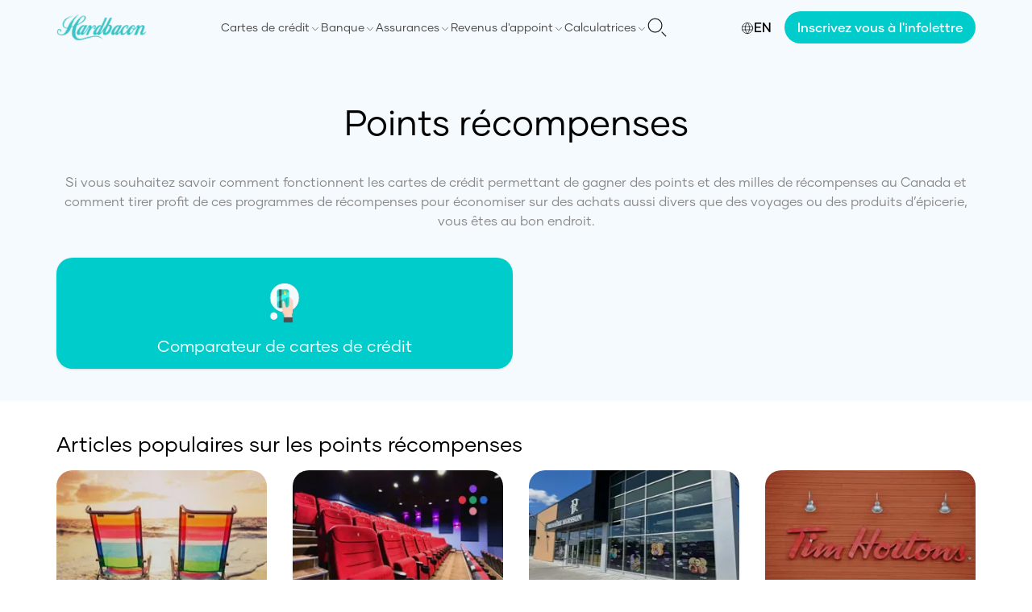

--- FILE ---
content_type: text/html; charset=utf-8
request_url: https://hardbacon.ca/fr/category/points-recompenses/
body_size: 42798
content:
<!DOCTYPE html><html lang="fr"><head><meta charSet="utf-8"/><meta name="viewport" content="width=device-width"/><link rel="icon" href="/images/favicon/favicon-32x32.png" sizes="32x32"/><link rel="icon" href="/images/favicon/favicon-192x192.png" sizes="192x192"/><link rel="apple-touch-icon" href="/images/favicon/favicon-180x180.png"/><meta name="facebook-domain-verification" content="1ewhl189zsrxbj704f0a2ymkmtbpvm"/><link rel="canonical" href="https://hardbacon.ca/fr/category/points-recompenses/"/><link rel="alternate" href="https://hardbacon.ca/en/category/rewards-points/" hreflang="en-ca"/><link rel="alternate" href="https://hardbacon.ca/fr/category/points-recompenses/" hreflang="fr-ca"/><title>Points récompenses Canada - Hardbacon</title><meta name="description" content="Si vous souhaitez savoir comment fonctionnent les cartes de crédit permettant de gagner des points et des milles de récompenses au Canada et comment tirer profit de ces programmes de récompenses pour économiser sur des achats aussi divers que des voyages ou des produits d’épicerie, vous êtes au bon endroit."/><meta property="og:locale" content="fr_CA"/><meta property="og:type" content="article"/><meta property="og:title" content="Points récompenses Archives"/><meta property="og:description" content="Si vous souhaitez savoir comment fonctionnent les cartes de crédit permettant de gagner des points et des milles de récompenses au Canada et comment tirer profit de ces programmes de récompenses pour économiser sur des achats aussi divers que des voyages ou des produits d’épicerie, vous êtes au bon endroit."/><meta property="og:url" content="https://hardbacon.ca/fr/category/points-recompenses/"/><meta property="og:site_name" content="Hardbacon"/><meta property="og:image" content="https://wpapi.hardbacon.ca/wp-content/uploads/2023/10/logo.jpg"/><meta property="og:image:width" content="132"/><meta property="og:image:height" content="40"/><meta property="og:image:type" content="image/jpeg"/><meta name="twitter:card" content="summary_large_image"/><meta name="twitter:site" content="@hardbaconca"/><script type="application/ld+json" class="yoast-schema-graph">{"@context":"https://schema.org","@graph":[{"@type":"CollectionPage","@id":"https://hardbacon.ca/fr/category/points-recompenses/","url":"https://hardbacon.ca/fr/category/points-recompenses/","name":"Points récompenses Canada - Hardbacon","isPartOf":{"@id":"https://hardbacon.ca/fr/#website"},"description":"Si vous souhaitez savoir comment fonctionnent les cartes de crédit permettant de gagner des points et des milles de récompenses au Canada et comment tirer profit de ces programmes de récompenses pour économiser sur des achats aussi divers que des voyages ou des produits d’épicerie, vous êtes au bon endroit.","breadcrumb":{"@id":"https://hardbacon.ca/fr/category/points-recompenses/#breadcrumb"},"inLanguage":"fr-CA"},{"@type":"BreadcrumbList","@id":"https://hardbacon.ca/fr/category/points-recompenses/#breadcrumb","itemListElement":[{"@type":"ListItem","position":1,"name":"Home","item":"https://hardbacon.ca/fr/"},{"@type":"ListItem","position":2,"name":"Points récompenses"}]},{"@type":"WebSite","@id":"https://hardbacon.ca/fr/#website","url":"https://hardbacon.ca/fr/","name":"Hardbacon","description":"Comparez les cartes de crédit, les courtiers en ligne et plus.","publisher":{"@id":"https://hardbacon.ca/fr/#organization"},"potentialAction":[{"@type":"SearchAction","target":{"@type":"EntryPoint","urlTemplate":"https://hardbacon.ca/fr/?s={search_term_string}"},"query-input":"required name=search_term_string"}],"inLanguage":"fr-CA"},{"@type":"Organization","@id":"https://hardbacon.ca/fr/#organization","name":"Hardbacon","url":"https://hardbacon.ca/fr/","logo":{"@type":"ImageObject","inLanguage":"fr-CA","@id":"https://hardbacon.ca/fr/#/schema/logo/image/","url":"https://wpapi.hardbacon.ca/wp-content/uploads/2023/10/logo.jpg","contentUrl":"https://wpapi.hardbacon.ca/wp-content/uploads/2023/10/logo.jpg","width":132,"height":40,"caption":"Hardbacon"},"image":{"@id":"https://hardbacon.ca/fr/#/schema/logo/image/"},"sameAs":["https://www.facebook.com/hardbaconca/","https://twitter.com/hardbaconca","https://ca.linkedin.com/company/hardbacon","https://www.instagram.com/hardbaconca/","https://fr.wikipedia.org/wiki/Hardbacon"]}]}</script><script type="application/ld+json">{&quot;@context&quot;:&quot;https://schema.org&quot;,&quot;@type&quot;:&quot;FAQPage&quot;,&quot;mainEntity&quot;:[{&quot;@type&quot;:&quot;Question&quot;,&quot;name&quot;:&quot;À quelle fréquence devez-vous échanger les points de votre carte de crédit?&quot;,&quot;acceptedAnswer&quot;:{&quot;@type&quot;:&quot;Answer&quot;,&quot;text&quot;:&quot;&lt;p&gt;Bien qu&amp;#8217;il n&amp;#8217;existe aucune règle concernant le moment où vous devez échanger vos points de carte de crédit, vous devez tenir compte de certains événements. Si vous prévoyez d&amp;#8217;annuler votre carte prochainement ou si vos points ont une date d&amp;#8217;expiration, vous devez envisager d&amp;#8217;échanger vos points avant l&amp;#8217;une ou l&amp;#8217;autre de ces dates. Aussi, vous devez vérifier quels &lt;a href=\&quot;https://hardbacon.ca/fr/cartes-de-credit/meilleures-cartes-de-credit-avec-recompenses-au-canada/\&quot;&gt;types de récompenses sont offerts par le fournisseur de votre carte de crédit&lt;/a&gt;. La plupart des fournisseurs proposent des récompenses de plus en plus intéressantes à mesure que vous accumulez des points. Si les récompenses de ces niveaux supérieurs sont plus intéressantes pour vous que celles des niveaux inférieurs, il peut être intéressant d&amp;#8217;attendre d&amp;#8217;accumuler ces points et de les échanger en une seule fois (à condition qu&amp;#8217;ils n&amp;#8217;expirent pas). Vous pouvez aussi vouloir échanger vos points plus fréquemment pour vous aider à économiser sur vos factures mensuelles.&lt;/p&gt;\n&quot;}},{&quot;@type&quot;:&quot;Question&quot;,&quot;name&quot;:&quot;Comment calculer la valeur de mes points de récompense?&quot;,&quot;acceptedAnswer&quot;:{&quot;@type&quot;:&quot;Answer&quot;,&quot;text&quot;:&quot;&lt;p&gt;La façon la plus simple de &lt;a href=\&quot;https://hardbacon.ca/fr/points-recompenses/valeur-des-points-recompenses-au-quebec/\&quot;&gt;calculer la valeur de vos points de récompense&lt;/a&gt; est de prendre la valeur monétaire de la récompense offerte, de la multiplier par 100 et de la diviser par le nombre de points requis pour obtenir cette même récompense. Par exemple, si une récompense a une valeur de 500 $ et qu&amp;#8217;il faut 50 000 points pour la débloquer, ça signifie que chaque point de récompense vaut [(500 x 100) / 50 000] = 1 sou.&lt;/p&gt;\n&quot;}},{&quot;@type&quot;:&quot;Question&quot;,&quot;name&quot;:&quot;Comment voler avec des points?&quot;,&quot;acceptedAnswer&quot;:{&quot;@type&quot;:&quot;Answer&quot;,&quot;text&quot;:&quot;&lt;p&gt;La première étape pour &lt;a href=\&quot;https://hardbacon.ca/fr/voyage/comment-utiliser-les-points-de-recompenses-pour-voyager-au-canada/\&quot;&gt;prendre l&amp;#8217;avion en utilisant les points d&amp;#8217;une carte de crédit&lt;/a&gt; est d&amp;#8217;obtenir une &lt;a href=\&quot;https://hardbacon.ca/fr/cartes-de-credit/meilleures-cartes-de-credit-voyage/\&quot;&gt;carte de crédit de voyage&lt;/a&gt; ou toute autre carte de crédit qui offre des récompenses attrayantes, comme la possibilité de gagner des Air Miles, des Aéroplan ou d&amp;#8217;autres points de voyage. Chaque carte de crédit a des exigences et des politiques différentes en ce qui concerne la façon dont les points sont accumulés, alors assurez-vous de lire attentivement chacune d&amp;#8217;entre elles avant de choisir la carte optimale pour vous. Certaines cartes de crédit offrent d&amp;#8217;importantes primes de bienvenue aux nouveaux clients, qui peuvent être utilisées pour accélérer le processus d&amp;#8217;accumulation de points permettant de voyager gratuitement. D&amp;#8217;autres offrent des incitations supplémentaires pour un type spécifique de catégorie de dépenses. Par exemple, certaines cartes peuvent offrir le double de points sur les achats d&amp;#8217;épicerie, tandis que d&amp;#8217;autres cartes peuvent offrir des points plus élevés pour chaque dollar dépensé en voyage. Évaluez vos habitudes de dépense et choisissez celle qui correspond le mieux au type de consommateur que vous êtes en utilisant notre &lt;a href=\&quot;https://hardbacon.ca/fr/comparateur/cartes-de-credit/\&quot;&gt;outil de comparaison des cartes de crédit&lt;/a&gt;. Une fois que vous avez choisi une carte de crédit, utilisez-la pour vos achats quotidiens (épicerie, essence, loisirs, etc.) et commencez à accumuler les points dont vous avez besoin. Une fois que vous avez atteint le seuil requis, convertissez vos points en récompense de voyage de votre choix et profitez-en!&lt;/p&gt;\n&quot;}},{&quot;@type&quot;:&quot;Question&quot;,&quot;name&quot;:&quot;Puis-je utiliser mes points de récompense pour autre chose que des voyages?&quot;,&quot;acceptedAnswer&quot;:{&quot;@type&quot;:&quot;Answer&quot;,&quot;text&quot;:&quot;&lt;p&gt;Oui, vous pouvez utiliser vos points de récompense pour une grande variété d&amp;#8217;achats autres que les voyages. Chaque fournisseur de carte de crédit a une sélection différente des récompenses qu&amp;#8217;il offre à ses clients. Toutefois, selon le fournisseur, vous pouvez &lt;a href=\&quot;https://hardbacon.ca/fr/points-recompenses/air-miles-reves-vs-air-miles-argent/\&quot;&gt;échanger les récompenses contre des marchandises&lt;/a&gt;, des appareils électroménagers et des meubles, des cartes-cadeaux et d&amp;#8217;autres primes.&lt;/p&gt;\n&quot;}},{&quot;@type&quot;:&quot;Question&quot;,&quot;name&quot;:&quot;Comment puis-je maximiser mes récompenses avec une carte de crédit?&quot;,&quot;acceptedAnswer&quot;:{&quot;@type&quot;:&quot;Answer&quot;,&quot;text&quot;:&quot;&lt;p&gt;La clé pour maximiser les récompenses de votre carte de crédit est d&amp;#8217;avoir une carte qui correspond aux achats que vous faites. Une carte qui fonctionne bien pour une personne ne fonctionnera pas nécessairement pour une autre si elles dépensent pour des choses différentes et veulent des types de récompenses différents. Choisissez donc une carte qui offre le meilleur rapport qualité/prix dans la catégorie où vous dépensez le plus chaque année. Vous devriez également chercher à évaluer les conditions d&amp;#8217;obtention d&amp;#8217;une prime de bienvenue (le cas échéant). De nombreuses cartes offrent des récompenses de bienvenue très attrayantes pour convaincre les clients de passer à l&amp;#8217;acte, ce qui peut être mis à profit lorsque vous cherchez à maximiser les récompenses. Enfin, il est important de lire le document d&amp;#8217;information sur la carte de crédit que vous recevez lorsque vous souscrivez à une nouvelle carte. Ce document contient des informations sur tous les avantages qui vous sont offerts, et il détaille également les conditions à respecter pour accumuler et échanger des points.&lt;/p&gt;\n&quot;}},{&quot;@type&quot;:&quot;Question&quot;,&quot;name&quot;:&quot;Combien de Air Miles faut-il pour un vol gratuit?&quot;,&quot;acceptedAnswer&quot;:{&quot;@type&quot;:&quot;Answer&quot;,&quot;text&quot;:&quot;&lt;p&gt;Le nombre &lt;a href=\&quot;https://hardbacon.ca/fr/points-recompenses/air-miles-reves-vs-air-miles-argent/\&quot;&gt;d&amp;#8217;Air Miles que vous devez accumuler pour obtenir un vol gratuit&lt;/a&gt; dépend de plusieurs facteurs, notamment de la compagnie aérienne choisie, de la distance parcourue par le vol, de la classe dans laquelle vous volez et de la période de l&amp;#8217;année à laquelle vous souhaitez voler. Un vol court trajet en classe économique peut être réservé pour ~4 000 Air Miles, tandis que les vols long trajet peuvent nécessiter 10 000 à 30 000 Air Miles (voire plus) en fonction de la distance et de la saison. Il existe plusieurs &lt;a href=\&quot;https://hardbacon.ca/fr/cartes-de-credit/les-10-meilleures-cartes-de-credit-air-miles-au-canada/\&quot;&gt;options de cartes Air Miles&lt;/a&gt; potentielles au Canada que vous pouvez examiner afin de déterminer laquelle répondrait à vos besoins et vous permettrait d&amp;#8217;obtenir des vols gratuits le plus rapidement possible.&lt;/p&gt;\n&quot;}},{&quot;@type&quot;:&quot;Question&quot;,&quot;name&quot;:&quot;Comment puis-je économiser de l&#x27;argent grâce à un programme de récompenses?&quot;,&quot;acceptedAnswer&quot;:{&quot;@type&quot;:&quot;Answer&quot;,&quot;text&quot;:&quot;&lt;p&gt;Si vous ressentez les effets de l&amp;#8217;inflation, l&amp;#8217;utilisation de la &lt;a href=\&quot;https://hardbacon.ca/fr/cartes-de-credit/meilleures-cartes-de-credit-avec-recompenses-au-canada/\&quot;&gt;bonne carte de crédit peut vous faire économiser de l&amp;#8217;argent&lt;/a&gt; chaque mois. Selon le type de carte que vous utilisez, vous pouvez obtenir des récompenses plus élevées pour certaines catégories de dépenses. Par exemple, certaines cartes de crédit offrent des points plus élevés sur les achats d&amp;#8217;épicerie et d&amp;#8217;essence, tandis que d&amp;#8217;autres offrent plus de points pour les repas, le covoiturage, les services de streaming, etc. En tant que consommateur avisé, vous pouvez choisir la carte de crédit qui correspond le mieux à votre profil pour gagner des points plus rapidement. Ces points peuvent ensuite être convertis en argent ou en d&amp;#8217;autres types de récompenses qui peuvent vous aider à économiser de l&amp;#8217;argent sur les achats les plus courants que vous faites chaque mois.&lt;/p&gt;\n&quot;}},{&quot;@type&quot;:&quot;Question&quot;,&quot;name&quot;:&quot;Est-ce que les points de récompense expirent?&quot;,&quot;acceptedAnswer&quot;:{&quot;@type&quot;:&quot;Answer&quot;,&quot;text&quot;:&quot;&lt;p&gt;Dans le paysage canadien de la fidélisation, la plupart des fournisseurs de cartes de crédit offrent des points qui n&amp;#8217;expirent pas tant que le compte est ouvert. Toutefois, les points ou les miles obtenus dans le cadre de programmes de fidélisation tels que ceux des hôtels et des compagnies aériennes peuvent expirer s&amp;#8217;ils ne sont pas utilisés avant une certaine date. Cette date est fixée par le fournisseur du programme.&lt;/p&gt;\n&quot;}},{&quot;@type&quot;:&quot;Question&quot;,&quot;name&quot;:&quot;Quel est le meilleur programme de récompense pour les vols - Air Miles ou Aeroplan?&quot;,&quot;acceptedAnswer&quot;:{&quot;@type&quot;:&quot;Answer&quot;,&quot;text&quot;:&quot;&lt;p&gt;Entre Air Miles et Aéroplan, le meilleur programme de primes aériennes dépend du type de compagnie aérienne avec laquelle vous préférez voler. Les &lt;a href=\&quot;https://hardbacon.ca/fr/cartes-de-credit/les-10-meilleures-cartes-de-credit-air-miles-au-canada/\&quot;&gt;Air Miles&lt;/a&gt; sont plus polyvalents si vous les échangez contre des vols sur un éventail de compagnies aériennes au départ du Canada. D&amp;#8217;autre part, Air Canada a terminé l&amp;#8217;acquisition d&amp;#8217;Aéroplan en 2019. À ce titre, les &lt;a href=\&quot;https://hardbacon.ca/fr/cartes-de-credit/les-dix-meilleures-cartes-de-credit-offertes-par-aeroplan/\&quot;&gt;cartes de crédit Aéroplan&lt;/a&gt; sont la meilleure option si vous voyagez régulièrement avec Air Canada ou ses compagnies aériennes partenaires.&lt;/p&gt;\n&quot;}},{&quot;@type&quot;:&quot;Question&quot;,&quot;name&quot;:&quot;Quel est le meilleur programme de récompenses pour les dépenses d&#x27;épicerie?&quot;,&quot;acceptedAnswer&quot;:{&quot;@type&quot;:&quot;Answer&quot;,&quot;text&quot;:&quot;&lt;p&gt;Il existe plusieurs cartes de crédit qui offrent des récompenses intéressantes et vous aident à &lt;a href=\&quot;https://hardbacon.ca/fr/budget/trucs-pour-economiser-epicerie/\&quot;&gt;économiser de l&amp;#8217;argent sur vos achats d&amp;#8217;épicerie au Canada&lt;/a&gt;. Par exemple, la Carte Cobalt d&amp;#8217;American Express offre 5 points pour chaque dollar dépensé dans les épiceries admissibles. D&amp;#8217;autres sont plus axées sur des détaillants spécifiques, comme la Carte Mastercard BMO Remises World Elite (pour les achats chez Walmart), la Carte Visa Infinite Momentum de la Banque Scotia (pour les achats chez Loblaws) et la Carte Mastercard Brim World Elite (pour les achats chez Costco).&lt;/p&gt;\n&quot;}},{&quot;@type&quot;:&quot;Question&quot;,&quot;name&quot;:&quot;Combien de temps faut-il pour accumuler des points de récompense pour un voyage?&quot;,&quot;acceptedAnswer&quot;:{&quot;@type&quot;:&quot;Answer&quot;,&quot;text&quot;:&quot;&lt;p&gt;Le temps nécessaire pour accumuler suffisamment de &lt;a href=\&quot;https://hardbacon.ca/fr/cartes-de-credit/meilleures-cartes-de-credit-voyage/\&quot;&gt;points de récompense pour un voyage gratuit&lt;/a&gt; dépend du type de carte que vous utilisez, du volume de vos achats et du type de voyage que vous souhaitez faire. En choisissant judicieusement votre carte, vous pouvez obtenir un voyage gratuit dans les trois mois qui suivent si vous profitez des bonnes offres de bienvenue et des structures permettant d&amp;#8217;accumuler des points de récompense. Cependant, plus le voyage est cher, plus il faudra du temps, toutes choses étant égales par ailleurs.&lt;/p&gt;\n&quot;}},{&quot;@type&quot;:&quot;Question&quot;,&quot;name&quot;:&quot;Comment échanger des points de récompense de la HSBC au Canada?&quot;,&quot;acceptedAnswer&quot;:{&quot;@type&quot;:&quot;Answer&quot;,&quot;text&quot;:&quot;&lt;p&gt;Si vous détenez une carte de crédit de la HSBC au Canada, vous pouvez échanger vos points contre une gamme de récompenses, notamment des récompenses de voyage, des récompenses financières (appliquées aux prêts personnels, aux factures de carte de crédit et aux prêts hypothécaires) ou d&amp;#8217;autres marchandises (appareils électroniques, électroménagers, etc.) et des cartes-cadeaux. Une fois que vous avez accumulé suffisamment de points pour ces récompenses, il vous suffit de vous connecter à votre portail bancaire, de naviguer vers votre compte de carte de crédit et de cliquer sur « Points récompenses » pour évaluer les options qui s&amp;#8217;offrent à vous.&lt;/p&gt;\n&quot;}}]}</script><meta name="next-head-count" content="25"/><script>(function(w,d,s,l,i){w[l]=w[l]||[];w[l].push({'gtm.start':
                  new Date().getTime(),event:'gtm.js'});var f=d.getElementsByTagName(s)[0],
                  j=d.createElement(s),dl=l!='dataLayer'?'&l='+l:'';j.async=true;j.src=
                  'https://www.googletagmanager.com/gtm.js?id='+i+dl;f.parentNode.insertBefore(j,f);
                  })(window,document,'script','dataLayer','GTM-T4HN6BHB');</script><link rel="preload" href="/fonts/Gilmer-Light.woff2" as="font" type="font/woff2" crossorigin="anonymous"/><link rel="preload" href="/fonts/Gilmer-Regular.woff2" as="font" type="font/woff2" crossorigin="anonymous"/><link rel="preload" href="/fonts/Gilmer-Medium.woff2" as="font" type="font/woff2" crossorigin="anonymous"/><link rel="preload" href="/fonts/Gilmer-Bold.woff2" as="font" type="font/woff2" crossorigin="anonymous"/><link rel="preload" href="/_next/static/css/c4c09ee9ff938b9a.css" as="style"/><link rel="stylesheet" href="/_next/static/css/c4c09ee9ff938b9a.css" data-n-g=""/><noscript data-n-css=""></noscript><script defer="" nomodule="" src="/_next/static/chunks/polyfills-c67a75d1b6f99dc8.js"></script><script src="/_next/static/chunks/webpack-28d60381f371624a.js" defer=""></script><script src="/_next/static/chunks/framework-92a422f151f77ddb.js" defer=""></script><script src="/_next/static/chunks/main-411e614eaa61611f.js" defer=""></script><script src="/_next/static/chunks/pages/_app-857d2d3adce8a377.js" defer=""></script><script src="/_next/static/chunks/3061-bdcaaf9047c5d8a5.js" defer=""></script><script src="/_next/static/chunks/5194-e8b69447fb98c467.js" defer=""></script><script src="/_next/static/chunks/5935-d0ba8bd80eea3ac7.js" defer=""></script><script src="/_next/static/chunks/3481-23ec869a77a95d25.js" defer=""></script><script src="/_next/static/chunks/5218-8ed50800cf5e0fa6.js" defer=""></script><script src="/_next/static/chunks/8735-587a7505a47b5657.js" defer=""></script><script src="/_next/static/chunks/6628-c32b495cc3c5c84c.js" defer=""></script><script src="/_next/static/chunks/2813-e4e98e786e7098d9.js" defer=""></script><script src="/_next/static/chunks/9790-899ffbd01027344b.js" defer=""></script><script src="/_next/static/chunks/pages/category/%5BmainCategory%5D-8b9b9e172875d690.js" defer=""></script><script src="/_next/static/9Y_Wg83h07cwsJsWzLqpz/_buildManifest.js" defer=""></script><script src="/_next/static/9Y_Wg83h07cwsJsWzLqpz/_ssgManifest.js" defer=""></script></head><body><noscript><iframe src="https://www.googletagmanager.com/ns.html?id=GTM-T4HN6BHB" height="0" width="0" style="display:none;visibility:hidden"></iframe></noscript><div id="__next"><style>
    #nprogress {
      pointer-events: none;
    }
    #nprogress .bar {
      background: #00cccc;
      position: fixed;
      z-index: 9999;
      top: 0;
      left: 0;
      width: 100%;
      height: 3px;
    }
    #nprogress .peg {
      display: block;
      position: absolute;
      right: 0px;
      width: 100px;
      height: 100%;
      box-shadow: 0 0 10px #00cccc, 0 0 5px #00cccc;
      opacity: 1;
      -webkit-transform: rotate(3deg) translate(0px, -4px);
      -ms-transform: rotate(3deg) translate(0px, -4px);
      transform: rotate(3deg) translate(0px, -4px);
    }
    #nprogress .spinner {
      display: block;
      position: fixed;
      z-index: 1031;
      top: 15px;
      right: 15px;
    }
    #nprogress .spinner-icon {
      width: 18px;
      height: 18px;
      box-sizing: border-box;
      border: solid 2px transparent;
      border-top-color: #00cccc;
      border-left-color: #00cccc;
      border-radius: 50%;
      -webkit-animation: nprogresss-spinner 400ms linear infinite;
      animation: nprogress-spinner 400ms linear infinite;
    }
    .nprogress-custom-parent {
      overflow: hidden;
      position: relative;
    }
    .nprogress-custom-parent #nprogress .spinner,
    .nprogress-custom-parent #nprogress .bar {
      position: absolute;
    }
    @-webkit-keyframes nprogress-spinner {
      0% {
        -webkit-transform: rotate(0deg);
      }
      100% {
        -webkit-transform: rotate(360deg);
      }
    }
    @keyframes nprogress-spinner {
      0% {
        transform: rotate(0deg);
      }
      100% {
        transform: rotate(360deg);
      }
    }
  </style><header class="bg-[#f5fafe] flex flex-col justify-between items-center min-h-[65px] lg:min-h-0"><nav class="w-full items-center justify-between p-4 bg-[#f5fafe] flex max-w-[1140px] lg:p-0 lg:relative"><a href="/fr/"><img alt="Hardbacon logo" loading="lazy" width="112" height="38" decoding="async" data-nimg="1" style="color:transparent" srcSet="/_next/image/?url=%2Fimages%2Flogo.png&amp;w=128&amp;q=75 1x, /_next/image/?url=%2Fimages%2Flogo.png&amp;w=256&amp;q=75 2x" src="/_next/image/?url=%2Fimages%2Flogo.png&amp;w=256&amp;q=75"/></a><div class="flex items-center gap-x-4 lg:flex-row-reverse"><button type="button"><svg class="w-6 h-6 text-gray-800 dark:text-white" aria-hidden="true" xmlns="http://www.w3.org/2000/svg" fill="none" viewBox="0 0 20 20"><path stroke="#1C1C1C" stroke-linecap="round" stroke-linejoin="round" stroke-width="1" d="m19 19-4-4m0-7A7 7 0 1 1 1 8a7 7 0 0 1 14 0Z"></path></svg></button><a class="flex items-center gap-x-1 f-gilmer-medium cursor-pointer hover:text-[#00CCCC] lg:hidden" href="/en/category/rewards-points/"><span class="pt-[2px]"><svg xmlns="http://www.w3.org/2000/svg" width="16" height="16" fill="none" stroke="#000" stroke-linecap="square" aria-labelledby="languageIconTitle" color="#000" viewBox="0 0 24 24"><title>Language</title><circle cx="12" cy="12" r="10"></circle><path stroke-linecap="round" d="M12 22c2.667-2.424 4-5.758 4-10s-1.333-7.576-4-10C9.333 4.424 8 7.758 8 12s1.333 7.576 4 10ZM2.5 9h19m-19 6h19"></path></svg></span>EN</a><div class="w-[20px] lg:w-auto"><input class="absolute top-0 opacity-0 -z-10 lg:hidden" type="checkbox" name="menu" id="menu"/><label for="menu" class="text-[20px] font-[500] text-[#666] f-G-regular-serif cursor-pointer inline-block w-full lg:hidden"><div class="w-[19.5px]"><div class="w-full h-[2px] bg-[#1c1c1c] mb-1"></div><div class="w-full h-[2px] bg-[#1c1c1c] mb-1"></div><div class="w-full h-[2px] bg-[#1c1c1c]"></div></div></label><div class="overflow-hidden max-h-0 duration-300 bg-[#FFF] z-[999] lg:overflow-auto lg:max-h-full lg:bg-inherit" id="menu-content"><div class="p-4 lg:flex lg:gap-x-4 lg:items-center lg:p-0"><div class="flex justify-between mb-4"></div><div class="flex group justify-between items-center py-1  lg:py-0"><label class="cursor-pointer text-[#444] f-gilmer-regular group-hover:text-[#000] group-hover:underline group-hover:g-gilmer-medium lg:text-sm lg:py-6">Cartes de crédit</label><span class="pt-1"><svg xmlns="http://www.w3.org/2000/svg" class="icon icon-tabler icon-tabler-chevron-down" width="14" height="14" viewBox="0 0 24 24" stroke-width="1" stroke="#1c1c1c" fill="none" stroke-linecap="round" stroke-linejoin="round"><path stroke="none" d="M0 0h24v24H0z" fill="none"></path><polyline points="6 9 12 15 18 9"></polyline></svg></span><div class="hidden bg-[#FFF] shadow-md p-4 absolute z-50 bottom-0 left-0 right-0 translate-y-[100%] group-hover:block hover:block"><div class="flex"><div class="w-1/3 pr-2"><div class="mb-2"><span class="block f-gilmer-medium text-[#00b8b8] text-lg mb-1">Choisir votre prochaine carte de crédit</span><div class="mb-2 bg-[#00b8b8] h-[1px] w-full"></div><a class="f-gilmer-regular block mb-2 text-sm text-[#3f3f3f] hover:text-[#00CCCC] border border-[#00CCCC] px-2 rounded-md py-1 flex items-center gap-x-1" href="/fr/comparateur/cartes-de-credit/"><svg xmlns="http://www.w3.org/2000/svg" xml:space="preserve" width="16" height="16" fill="#0cc" stroke="#0cc" viewBox="0 0 256 256"><path d="M241.2 152.8 209 45.6h-73.5V32.3c0-3.6-3.6-7.3-7.3-7.3-3.6 0-7.3 3.6-7.3 7.3v13.4H47.4L15.2 152.8h-4.3c0 24.3 19.7 44.1 44.1 44.1s44.1-19.7 44.1-44.1h-4.9L63.8 52.3h57.7v156.4H64.4v22.4H192v-22.4h-57.1V52.3h57.7l-30.4 100.5h-4.9c0 24.3 19.7 44.1 44.1 44.1s44.1-19.7 44.1-44.1h-4.3zm-157 0H25.8l28.9-97.5 29.5 97.5zm88 0 29.5-97.5 28.9 97.5h-58.4z"></path></svg>Comparateur de cartes de crédit</a><a class="f-gilmer-regular block mb-2 text-sm text-[#3f3f3f] hover:text-[#00CCCC] underline" href="/fr/cartes-de-credit/comment-choisir-une-carte-de-credit/">Comment choisir une carte de crédit au Canada?</a><a class="f-gilmer-regular block mb-2 text-sm text-[#3f3f3f] hover:text-[#00CCCC] underline" href="/fr/cartes-de-credit/demandes-de-carte-de-credit/">Comment faire une demande de carte de crédit au Canada?</a><a class="f-gilmer-regular block mb-2 text-sm text-[#3f3f3f] hover:text-[#00CCCC] underline" href="/fr/cartes-de-credit/comment-ameliorer-votre-dossier-de-credit-avec-les-cartes-de-credit/">Comment calculer le paiement minimum de votre carte de crédit au Québec?</a><a class="f-gilmer-regular block mb-2 text-sm text-[#3f3f3f] hover:text-[#00CCCC] underline" href="/fr/cartes-de-credit/comment-ameliorer-votre-dossier-de-credit-avec-les-cartes-de-credit/">Comment améliorer votre dossier de crédit avec les cartes de crédit</a><a class="f-gilmer-regular block mb-2 text-sm text-[#3f3f3f] hover:text-[#00CCCC] underline" href="/fr/cartes-de-credit/combien-de-cartes-de-credit/">Combien de cartes de crédit devrais-je avoir au Canada?</a></div></div><div class="flex-1 pr-2"><div class="mb-2 flex-1"><span class="block f-gilmer-medium text-[#00b8b8] text-lg mb-1">Meilleures cartes de crédit</span><div class="mb-2 bg-[#00b8b8] h-[1px] w-full"></div><div class="flex"><div class="flex-1"><div><span class="block f-gilmer-medium text-[#1c1c1c] mb-2">Par type</span><a class="f-gilmer-regular underline block mb-2 text-sm text-[#3f3f3f] hover:text-[#00CCCC]" href="/fr/cartes-de-credit/10-meilleures-cartes-de-credit-avec-remises-en-argent-au-canada/">Remises en argent</a><a class="f-gilmer-regular underline block mb-2 text-sm text-[#3f3f3f] hover:text-[#00CCCC]" href="/fr/cartes-de-credit/15-meilleures-cartes-de-credit-etudiantes-au-canada/">Étudiantes</a><a class="f-gilmer-regular underline block mb-2 text-sm text-[#3f3f3f] hover:text-[#00CCCC]" href="/fr/cartes-de-credit/15-meilleures-carte-de-credit-sans-frais-annuel-au-canada/">Gratuites</a><a class="f-gilmer-regular underline block mb-2 text-sm text-[#3f3f3f] hover:text-[#00CCCC]" href="/fr/cartes-de-credit/meilleures-cartes-de-credit-avec-un-faible-taux-dinteret-au-canada/">Faible taux d’intérêt</a><a class="f-gilmer-regular underline block mb-2 text-sm text-[#3f3f3f] hover:text-[#00CCCC]" href="/fr/cartes-de-credit/les-dix-meilleures-cartes-de-credit-prepayees-au-canada/">Prépayées</a><a class="f-gilmer-regular underline block mb-2 text-sm text-[#3f3f3f] hover:text-[#00CCCC]" href="/fr/cartes-de-credit/carte-de-credit-securisee/">Sécurisées</a><a class="f-gilmer-regular underline block mb-2 text-sm text-[#3f3f3f] hover:text-[#00CCCC]" href="/fr/cartes-de-credit/10-meilleures-cartes-de-credit-pour-rebatir-son-credit-au-canada/">Mauvais crédit</a></div></div><div class="flex-1"><div><span class="block f-gilmer-medium text-[#1c1c1c] mb-2">Par type de récompenses</span><a class="f-gilmer-regular underline block mb-2 text-sm text-[#3f3f3f] hover:text-[#00CCCC]" href="/fr/cartes-de-credit/les-10-meilleures-cartes-de-credit-air-miles-au-canada/">AIR MILES</a><a class="f-gilmer-regular underline block mb-2 text-sm text-[#3f3f3f] hover:text-[#00CCCC]" href="/fr/cartes-de-credit/les-dix-meilleures-cartes-de-credit-offertes-par-aeroplan/">Aéroplan</a><a class="f-gilmer-regular underline block mb-2 text-sm text-[#3f3f3f] hover:text-[#00CCCC]" href="/fr/cartes-de-credit/meilleures-cartes-de-credit-voyage/">Voyage</a><a class="f-gilmer-regular underline block mb-2 text-sm text-[#3f3f3f] hover:text-[#00CCCC]" href="/fr/cartes-de-credit/les-meilleures-cartes-de-credit-pour-economiser-sur-lessence/">Essence</a><a class="f-gilmer-regular underline block mb-2 text-sm text-[#3f3f3f] hover:text-[#00CCCC]" href="/fr/cartes-de-credit/les-meilleures-cartes-de-credit-pour-epargner-sur-lepicerie-au-canada-en-2021/">Épicerie</a><a class="f-gilmer-regular underline block mb-2 text-sm text-[#3f3f3f] hover:text-[#00CCCC]" href="/fr/cartes-de-credit/carte-de-credit-salon-vip-aeroport/">Salons d&#x27;aéroports</a><a class="f-gilmer-regular underline block mb-2 text-sm text-[#3f3f3f] hover:text-[#00CCCC]" href="/fr/cartes-de-credit/offres-de-bienvenue/">Offres de bievenue</a></div></div><div class="flex-1"><div><span class="block f-gilmer-medium text-[#1c1c1c] mb-2">Par banque</span><a class="f-gilmer-regular underline block mb-2 text-sm text-[#3f3f3f] hover:text-[#00CCCC]" href="/fr/cartes-de-credit/meilleures-cartes-de-credit-bmo-avec-recompense-en-2021/">BMO</a><a class="f-gilmer-regular underline block mb-2 text-sm text-[#3f3f3f] hover:text-[#00CCCC]" href="/fr/cartes-de-credit/les-meilleures-cartes-de-credit-de-la-banque-scotia-au-canada/">Banque Scotia</a><a class="f-gilmer-regular underline block mb-2 text-sm text-[#3f3f3f] hover:text-[#00CCCC]" href="/fr/comparateur/cartes-de-credit/rbc/">RBC</a><a class="f-gilmer-regular underline block mb-2 text-sm text-[#3f3f3f] hover:text-[#00CCCC]" href="/fr/cartes-de-credit/meilleures-cartes-de-credit-td/">TD</a><a class="f-gilmer-regular underline block mb-2 text-sm text-[#3f3f3f] hover:text-[#00CCCC]" href="/fr/comparateur/cartes-de-credit/mbna/">MBNA</a><a class="f-gilmer-regular underline block mb-2 text-sm text-[#3f3f3f] hover:text-[#00CCCC]" href="/fr/comparateur/cartes-de-credit/neo/">Neo</a><a class="f-gilmer-regular underline block mb-2 text-sm text-[#3f3f3f] hover:text-[#00CCCC]" href="/fr/comparateur/cartes-de-credit/koho/">KOHO</a></div></div></div></div></div></div></div></div><div class="flex group justify-between items-center py-1  lg:py-0"><label class="cursor-pointer text-[#444] f-gilmer-regular group-hover:text-[#000] group-hover:underline group-hover:g-gilmer-medium lg:text-sm lg:py-6">Banque</label><span class="pt-1"><svg xmlns="http://www.w3.org/2000/svg" class="icon icon-tabler icon-tabler-chevron-down" width="14" height="14" viewBox="0 0 24 24" stroke-width="1" stroke="#1c1c1c" fill="none" stroke-linecap="round" stroke-linejoin="round"><path stroke="none" d="M0 0h24v24H0z" fill="none"></path><polyline points="6 9 12 15 18 9"></polyline></svg></span><div class="hidden bg-[#FFF] shadow-md p-4 absolute z-50 bottom-0 left-0 right-0 translate-y-[100%] group-hover:block hover:block"><div class="flex"><div class="w-1/3 pr-2"><div class="mb-2"><span class="block f-gilmer-medium text-[#00b8b8] text-lg mb-1">Comparer les comptes-chèques</span><div class="mb-2 bg-[#00b8b8] h-[1px] w-full"></div><a class="f-gilmer-regular block mb-2 text-sm text-[#3f3f3f] hover:text-[#00CCCC] border border-[#00CCCC] px-2 rounded-md py-1 flex items-center gap-x-1" href="/fr/comparateur/comptes-cheques/"><svg xmlns="http://www.w3.org/2000/svg" xml:space="preserve" width="16" height="16" fill="#0cc" stroke="#0cc" viewBox="0 0 256 256"><path d="M241.2 152.8 209 45.6h-73.5V32.3c0-3.6-3.6-7.3-7.3-7.3-3.6 0-7.3 3.6-7.3 7.3v13.4H47.4L15.2 152.8h-4.3c0 24.3 19.7 44.1 44.1 44.1s44.1-19.7 44.1-44.1h-4.9L63.8 52.3h57.7v156.4H64.4v22.4H192v-22.4h-57.1V52.3h57.7l-30.4 100.5h-4.9c0 24.3 19.7 44.1 44.1 44.1s44.1-19.7 44.1-44.1h-4.3zm-157 0H25.8l28.9-97.5 29.5 97.5zm88 0 29.5-97.5 28.9 97.5h-58.4z"></path></svg>Comparateur de comptes chèques</a><a class="f-gilmer-regular block mb-2 text-sm text-[#3f3f3f] hover:text-[#00CCCC] underline" href="/fr/banque/comment-choisir-son-compte-cheques-au-canada/">Comment choisir un compte chèques au Canada?</a></div><div class="mb-2"><span class="block f-gilmer-medium text-[#00b8b8] text-lg mb-1">Comparer les comptes d&#x27;épargne</span><div class="mb-2 bg-[#00b8b8] h-[1px] w-full"></div><a class="f-gilmer-regular block mb-2 text-sm text-[#3f3f3f] hover:text-[#00CCCC] border border-[#00CCCC] px-2 rounded-md py-1 flex items-center gap-x-1" href="/fr/comparateur/comptes-epargne/"><svg xmlns="http://www.w3.org/2000/svg" xml:space="preserve" width="16" height="16" fill="#0cc" stroke="#0cc" viewBox="0 0 256 256"><path d="M241.2 152.8 209 45.6h-73.5V32.3c0-3.6-3.6-7.3-7.3-7.3-3.6 0-7.3 3.6-7.3 7.3v13.4H47.4L15.2 152.8h-4.3c0 24.3 19.7 44.1 44.1 44.1s44.1-19.7 44.1-44.1h-4.9L63.8 52.3h57.7v156.4H64.4v22.4H192v-22.4h-57.1V52.3h57.7l-30.4 100.5h-4.9c0 24.3 19.7 44.1 44.1 44.1s44.1-19.7 44.1-44.1h-4.3zm-157 0H25.8l28.9-97.5 29.5 97.5zm88 0 29.5-97.5 28.9 97.5h-58.4z"></path></svg>Comparateur de comptes d&#x27;épargne</a><a class="f-gilmer-regular block mb-2 text-sm text-[#3f3f3f] hover:text-[#00CCCC] underline" href="/fr/banque/comment-choisir-un-compte-depargne-au-canada/">Comment choisir un compte d’épargne au Canada?</a></div></div><div class="flex-1 pr-2"><div class="mb-2 flex-1"><span class="block f-gilmer-medium text-[#00b8b8] text-lg mb-1">Meilleures banques au Canada</span><div class="mb-2 bg-[#00b8b8] h-[1px] w-full"></div><div class="flex"><div class="flex-1"><div><span class="block f-gilmer-medium text-[#1c1c1c] mb-2">Par type</span><a class="f-gilmer-regular underline block mb-2 text-sm text-[#3f3f3f] hover:text-[#00CCCC]" href="/fr/banque/meilleures-neobanques-au-canada/">Néo-banques</a><a class="f-gilmer-regular underline block mb-2 text-sm text-[#3f3f3f] hover:text-[#00CCCC]" href="/fr/banque/meilleures-banques-au-canada/">Banques traditionnelles</a></div><div><span class="block f-gilmer-medium text-[#1c1c1c] mb-2">Par type de compte</span><a class="f-gilmer-regular underline block mb-2 text-sm text-[#3f3f3f] hover:text-[#00CCCC]" href="/fr/banque/les-meilleurs-comptes-cheques-au-canada/">Comptes chèques</a><a class="f-gilmer-regular underline block mb-2 text-sm text-[#3f3f3f] hover:text-[#00CCCC]" href="/fr/banque/les-meilleurs-comptes-cheques-sans-frais-au-canada/">Comptes chèques sans frais</a><a class="f-gilmer-regular underline block mb-2 text-sm text-[#3f3f3f] hover:text-[#00CCCC]" href="/fr/banque/meilleurs-comptes-epargne-interet-eleve/">Comptes d’épargne à intérêt élevé</a></div></div></div></div></div><div class="flex-1"><div class="mb-2"><span class="block f-gilmer-medium text-[#00b8b8] text-lg mb-1">Banques en ligne</span><div class="mb-2 bg-[#00b8b8] h-[1px] w-full"></div><a class="f-gilmer-regular block mb-2 text-sm text-[#3f3f3f] hover:text-[#00CCCC] underline" href="/fr/banque/le-compte-epargne-plus-de-la-banque-eq/">Le Compte Épargne Plus de la Banque EQ</a><a class="f-gilmer-regular block mb-2 text-sm text-[#3f3f3f] hover:text-[#00CCCC] underline" href="/fr/banque/tangerine-avis/">Tangerine : notre avis sur la banque en ligne préférée des Canadiens</a><a class="f-gilmer-regular block mb-2 text-sm text-[#3f3f3f] hover:text-[#00CCCC] underline" href="/fr/banque/tangerine-vs-desjardins/">Tangerine vs Desjardins : quelle est la meilleure banque?</a></div><div class="mb-2"><span class="block f-gilmer-medium text-[#00b8b8] text-lg mb-1">Envoyer de l&#x27;argent</span><div class="mb-2 bg-[#00b8b8] h-[1px] w-full"></div><a class="f-gilmer-regular block mb-2 text-sm text-[#3f3f3f] hover:text-[#00CCCC] underline" href="/fr/banque/meilleur-moyens-echanger-devises-bas-prix-canada/">Les meilleurs moyens d’échanger des devises au Canada</a><a class="f-gilmer-regular block mb-2 text-sm text-[#3f3f3f] hover:text-[#00CCCC] underline" href="/fr/banque/wise-avis/">Wise: notre avis sur cette application emblématique de transfert d’argent</a><a class="f-gilmer-regular block mb-2 text-sm text-[#3f3f3f] hover:text-[#00CCCC] underline" href="/fr/banque/comment-faire-un-cheque-au-canada/">Comment faire un chèque au Canada</a></div></div></div></div></div><div class="flex group justify-between items-center py-1  lg:py-0"><label class="cursor-pointer text-[#444] f-gilmer-regular group-hover:text-[#000] group-hover:underline group-hover:g-gilmer-medium lg:text-sm lg:py-6">Assurances</label><span class="pt-1"><svg xmlns="http://www.w3.org/2000/svg" class="icon icon-tabler icon-tabler-chevron-down" width="14" height="14" viewBox="0 0 24 24" stroke-width="1" stroke="#1c1c1c" fill="none" stroke-linecap="round" stroke-linejoin="round"><path stroke="none" d="M0 0h24v24H0z" fill="none"></path><polyline points="6 9 12 15 18 9"></polyline></svg></span><div class="hidden bg-[#FFF] shadow-md p-4 absolute z-50 bottom-0 left-0 right-0 translate-y-[100%] group-hover:block hover:block"><div class="flex"><div class="w-1/3 pr-2"><div class="mb-2"><span class="block f-gilmer-medium text-[#00b8b8] text-lg mb-1">Comparer les assurances</span><div class="mb-2 bg-[#00b8b8] h-[1px] w-full"></div><a class="f-gilmer-regular block mb-2 text-sm text-[#3f3f3f] hover:text-[#00CCCC] border border-[#00CCCC] px-2 rounded-md py-1 flex items-center gap-x-1" href="/fr/comparateur/assurance-auto/"><svg xmlns="http://www.w3.org/2000/svg" xml:space="preserve" width="16" height="16" fill="#0cc" stroke="#0cc" viewBox="0 0 256 256"><path d="M241.2 152.8 209 45.6h-73.5V32.3c0-3.6-3.6-7.3-7.3-7.3-3.6 0-7.3 3.6-7.3 7.3v13.4H47.4L15.2 152.8h-4.3c0 24.3 19.7 44.1 44.1 44.1s44.1-19.7 44.1-44.1h-4.9L63.8 52.3h57.7v156.4H64.4v22.4H192v-22.4h-57.1V52.3h57.7l-30.4 100.5h-4.9c0 24.3 19.7 44.1 44.1 44.1s44.1-19.7 44.1-44.1h-4.3zm-157 0H25.8l28.9-97.5 29.5 97.5zm88 0 29.5-97.5 28.9 97.5h-58.4z"></path></svg>Comparateur de polices d&#x27;assurance auto</a><a class="f-gilmer-regular block mb-2 text-sm text-[#3f3f3f] hover:text-[#00CCCC] border border-[#00CCCC] px-2 rounded-md py-1 flex items-center gap-x-1" href="/fr/comparateur/assurance-habitation/"><svg xmlns="http://www.w3.org/2000/svg" xml:space="preserve" width="16" height="16" fill="#0cc" stroke="#0cc" viewBox="0 0 256 256"><path d="M241.2 152.8 209 45.6h-73.5V32.3c0-3.6-3.6-7.3-7.3-7.3-3.6 0-7.3 3.6-7.3 7.3v13.4H47.4L15.2 152.8h-4.3c0 24.3 19.7 44.1 44.1 44.1s44.1-19.7 44.1-44.1h-4.9L63.8 52.3h57.7v156.4H64.4v22.4H192v-22.4h-57.1V52.3h57.7l-30.4 100.5h-4.9c0 24.3 19.7 44.1 44.1 44.1s44.1-19.7 44.1-44.1h-4.3zm-157 0H25.8l28.9-97.5 29.5 97.5zm88 0 29.5-97.5 28.9 97.5h-58.4z"></path></svg>Comparateur de polices d&#x27;assurance habitation</a><a class="f-gilmer-regular block mb-2 text-sm text-[#3f3f3f] hover:text-[#00CCCC] border border-[#00CCCC] px-2 rounded-md py-1 flex items-center gap-x-1" href="/fr/comparateur/assurance-vie/"><svg xmlns="http://www.w3.org/2000/svg" xml:space="preserve" width="16" height="16" fill="#0cc" stroke="#0cc" viewBox="0 0 256 256"><path d="M241.2 152.8 209 45.6h-73.5V32.3c0-3.6-3.6-7.3-7.3-7.3-3.6 0-7.3 3.6-7.3 7.3v13.4H47.4L15.2 152.8h-4.3c0 24.3 19.7 44.1 44.1 44.1s44.1-19.7 44.1-44.1h-4.9L63.8 52.3h57.7v156.4H64.4v22.4H192v-22.4h-57.1V52.3h57.7l-30.4 100.5h-4.9c0 24.3 19.7 44.1 44.1 44.1s44.1-19.7 44.1-44.1h-4.3zm-157 0H25.8l28.9-97.5 29.5 97.5zm88 0 29.5-97.5 28.9 97.5h-58.4z"></path></svg>Comparateur de polices d&#x27;assurance vie</a><a class="f-gilmer-regular block mb-2 text-sm text-[#3f3f3f] hover:text-[#00CCCC] border border-[#00CCCC] px-2 rounded-md py-1 flex items-center gap-x-1" href="/fr/comparateur/assurance-maladie-grave/"><svg xmlns="http://www.w3.org/2000/svg" xml:space="preserve" width="16" height="16" fill="#0cc" stroke="#0cc" viewBox="0 0 256 256"><path d="M241.2 152.8 209 45.6h-73.5V32.3c0-3.6-3.6-7.3-7.3-7.3-3.6 0-7.3 3.6-7.3 7.3v13.4H47.4L15.2 152.8h-4.3c0 24.3 19.7 44.1 44.1 44.1s44.1-19.7 44.1-44.1h-4.9L63.8 52.3h57.7v156.4H64.4v22.4H192v-22.4h-57.1V52.3h57.7l-30.4 100.5h-4.9c0 24.3 19.7 44.1 44.1 44.1s44.1-19.7 44.1-44.1h-4.3zm-157 0H25.8l28.9-97.5 29.5 97.5zm88 0 29.5-97.5 28.9 97.5h-58.4z"></path></svg>Comparateur d&#x27;assurance maladie grave</a><a class="f-gilmer-regular block mb-2 text-sm text-[#3f3f3f] hover:text-[#00CCCC] border border-[#00CCCC] px-2 rounded-md py-1 flex items-center gap-x-1" href="/fr/comparateur/assurance-invalidite/"><svg xmlns="http://www.w3.org/2000/svg" xml:space="preserve" width="16" height="16" fill="#0cc" stroke="#0cc" viewBox="0 0 256 256"><path d="M241.2 152.8 209 45.6h-73.5V32.3c0-3.6-3.6-7.3-7.3-7.3-3.6 0-7.3 3.6-7.3 7.3v13.4H47.4L15.2 152.8h-4.3c0 24.3 19.7 44.1 44.1 44.1s44.1-19.7 44.1-44.1h-4.9L63.8 52.3h57.7v156.4H64.4v22.4H192v-22.4h-57.1V52.3h57.7l-30.4 100.5h-4.9c0 24.3 19.7 44.1 44.1 44.1s44.1-19.7 44.1-44.1h-4.3zm-157 0H25.8l28.9-97.5 29.5 97.5zm88 0 29.5-97.5 28.9 97.5h-58.4z"></path></svg>Comparateur d&#x27;assurance invalidité</a><a class="f-gilmer-regular block mb-2 text-sm text-[#3f3f3f] hover:text-[#00CCCC] border border-[#00CCCC] px-2 rounded-md py-1 flex items-center gap-x-1" href="/fr/comparateur/assurance-funeraire/"><svg xmlns="http://www.w3.org/2000/svg" xml:space="preserve" width="16" height="16" fill="#0cc" stroke="#0cc" viewBox="0 0 256 256"><path d="M241.2 152.8 209 45.6h-73.5V32.3c0-3.6-3.6-7.3-7.3-7.3-3.6 0-7.3 3.6-7.3 7.3v13.4H47.4L15.2 152.8h-4.3c0 24.3 19.7 44.1 44.1 44.1s44.1-19.7 44.1-44.1h-4.9L63.8 52.3h57.7v156.4H64.4v22.4H192v-22.4h-57.1V52.3h57.7l-30.4 100.5h-4.9c0 24.3 19.7 44.1 44.1 44.1s44.1-19.7 44.1-44.1h-4.3zm-157 0H25.8l28.9-97.5 29.5 97.5zm88 0 29.5-97.5 28.9 97.5h-58.4z"></path></svg>Comparateur d&#x27;assurance funéraire</a><a class="f-gilmer-regular block mb-2 text-sm text-[#3f3f3f] hover:text-[#00CCCC] border border-[#00CCCC] px-2 rounded-md py-1 flex items-center gap-x-1" href="/fr/comparateur/assurance-entreprise/"><svg xmlns="http://www.w3.org/2000/svg" xml:space="preserve" width="16" height="16" fill="#0cc" stroke="#0cc" viewBox="0 0 256 256"><path d="M241.2 152.8 209 45.6h-73.5V32.3c0-3.6-3.6-7.3-7.3-7.3-3.6 0-7.3 3.6-7.3 7.3v13.4H47.4L15.2 152.8h-4.3c0 24.3 19.7 44.1 44.1 44.1s44.1-19.7 44.1-44.1h-4.9L63.8 52.3h57.7v156.4H64.4v22.4H192v-22.4h-57.1V52.3h57.7l-30.4 100.5h-4.9c0 24.3 19.7 44.1 44.1 44.1s44.1-19.7 44.1-44.1h-4.3zm-157 0H25.8l28.9-97.5 29.5 97.5zm88 0 29.5-97.5 28.9 97.5h-58.4z"></path></svg>Comparateur assurance entreprise</a><a class="f-gilmer-regular block mb-2 text-sm text-[#3f3f3f] hover:text-[#00CCCC] border border-[#00CCCC] px-2 rounded-md py-1 flex items-center gap-x-1" href="/fr/comparateur/assurance-moto/"><svg xmlns="http://www.w3.org/2000/svg" xml:space="preserve" width="16" height="16" fill="#0cc" stroke="#0cc" viewBox="0 0 256 256"><path d="M241.2 152.8 209 45.6h-73.5V32.3c0-3.6-3.6-7.3-7.3-7.3-3.6 0-7.3 3.6-7.3 7.3v13.4H47.4L15.2 152.8h-4.3c0 24.3 19.7 44.1 44.1 44.1s44.1-19.7 44.1-44.1h-4.9L63.8 52.3h57.7v156.4H64.4v22.4H192v-22.4h-57.1V52.3h57.7l-30.4 100.5h-4.9c0 24.3 19.7 44.1 44.1 44.1s44.1-19.7 44.1-44.1h-4.3zm-157 0H25.8l28.9-97.5 29.5 97.5zm88 0 29.5-97.5 28.9 97.5h-58.4z"></path></svg>Comparateur d&#x27;assurance moto</a><a class="f-gilmer-regular block mb-2 text-sm text-[#3f3f3f] hover:text-[#00CCCC] border border-[#00CCCC] px-2 rounded-md py-1 flex items-center gap-x-1" href="/fr/comparateur/assurance-condo/"><svg xmlns="http://www.w3.org/2000/svg" xml:space="preserve" width="16" height="16" fill="#0cc" stroke="#0cc" viewBox="0 0 256 256"><path d="M241.2 152.8 209 45.6h-73.5V32.3c0-3.6-3.6-7.3-7.3-7.3-3.6 0-7.3 3.6-7.3 7.3v13.4H47.4L15.2 152.8h-4.3c0 24.3 19.7 44.1 44.1 44.1s44.1-19.7 44.1-44.1h-4.9L63.8 52.3h57.7v156.4H64.4v22.4H192v-22.4h-57.1V52.3h57.7l-30.4 100.5h-4.9c0 24.3 19.7 44.1 44.1 44.1s44.1-19.7 44.1-44.1h-4.3zm-157 0H25.8l28.9-97.5 29.5 97.5zm88 0 29.5-97.5 28.9 97.5h-58.4z"></path></svg>Comparateur d&#x27;assurance condo</a><a class="f-gilmer-regular block mb-2 text-sm text-[#3f3f3f] hover:text-[#00CCCC] border border-[#00CCCC] px-2 rounded-md py-1 flex items-center gap-x-1" href="/fr/comparateur/assurance-locataire/"><svg xmlns="http://www.w3.org/2000/svg" xml:space="preserve" width="16" height="16" fill="#0cc" stroke="#0cc" viewBox="0 0 256 256"><path d="M241.2 152.8 209 45.6h-73.5V32.3c0-3.6-3.6-7.3-7.3-7.3-3.6 0-7.3 3.6-7.3 7.3v13.4H47.4L15.2 152.8h-4.3c0 24.3 19.7 44.1 44.1 44.1s44.1-19.7 44.1-44.1h-4.9L63.8 52.3h57.7v156.4H64.4v22.4H192v-22.4h-57.1V52.3h57.7l-30.4 100.5h-4.9c0 24.3 19.7 44.1 44.1 44.1s44.1-19.7 44.1-44.1h-4.3zm-157 0H25.8l28.9-97.5 29.5 97.5zm88 0 29.5-97.5 28.9 97.5h-58.4z"></path></svg>Comparateur d&#x27;assurance locataire</a></div></div><div class="flex-1 pr-2"><div class="mb-2 flex-1"><span class="block f-gilmer-medium text-[#00b8b8] text-lg mb-1">Assurance auto</span><div class="mb-2 bg-[#00b8b8] h-[1px] w-full"></div><a class="f-gilmer-regular underline block mb-2 text-sm text-[#3f3f3f] hover:text-[#00CCCC]" href="/fr/comparateur/meilleure-assurance-auto-montreal/">Assurance Auto à Montréal</a><a class="f-gilmer-regular underline block mb-2 text-sm text-[#3f3f3f] hover:text-[#00CCCC]" href="/fr/comparateur/meilleure-assurance-auto-toronto/">Assurance Auto à Toronto</a><a class="f-gilmer-regular underline block mb-2 text-sm text-[#3f3f3f] hover:text-[#00CCCC]" href="/fr/assurance/compagnies-assurance-automobile/">Les meilleures compagnies d’assurance automobile au Canada</a><a class="f-gilmer-regular underline block mb-2 text-sm text-[#3f3f3f] hover:text-[#00CCCC]" href="/fr/assurance/conserver-une-assurance-tous-risques/">Faut-il conserver une assurance tous risques sur une vieille voiture?</a></div><div class="mb-2 flex-1"><span class="block f-gilmer-medium text-[#00b8b8] text-lg mb-1">Assurance habitation</span><div class="mb-2 bg-[#00b8b8] h-[1px] w-full"></div><a class="f-gilmer-regular underline block mb-2 text-sm text-[#3f3f3f] hover:text-[#00CCCC]" href="/fr/assurance/comment-choisir-son-assurance-habitation/">Comment choisir son assurance habitation</a><a class="f-gilmer-regular underline block mb-2 text-sm text-[#3f3f3f] hover:text-[#00CCCC]" href="/fr/assurance/franchise-assurance-habitation/">Le guide ultime sur les franchises d’assurance habitation au Canada</a><a class="f-gilmer-regular underline block mb-2 text-sm text-[#3f3f3f] hover:text-[#00CCCC]" href="/fr/assurance/assurance-habitation-locataire/">Le guide ultime de l’assurance habitation pour locataire au Canada</a><a class="f-gilmer-regular underline block mb-2 text-sm text-[#3f3f3f] hover:text-[#00CCCC]" href="/fr/assurance/refoulement-egout-assurance/">Le guide ultime sur l’assurance contre les refoulements d’égout au Québec</a></div></div><div class="flex-1"><div class="mb-2"><span class="block f-gilmer-medium text-[#00b8b8] text-lg mb-1">Assurance vie</span><div class="mb-2 bg-[#00b8b8] h-[1px] w-full"></div><a class="f-gilmer-regular block mb-2 text-sm text-[#3f3f3f] hover:text-[#00CCCC] underline" href="/fr/assurance/comment-choisir-son-assurance-vie-au-canada/">Comment choisir une police d’assurance vie au Canada?</a><a class="f-gilmer-regular block mb-2 text-sm text-[#3f3f3f] hover:text-[#00CCCC] underline" href="/fr/assurance/montant-assurance-vie/">Comment déterminer le montant d’assurance vie dont j’ai besoin au Québec?</a><a class="f-gilmer-regular block mb-2 text-sm text-[#3f3f3f] hover:text-[#00CCCC] underline" href="/fr/assurance/est-ce-que-lassurance-vie-temporaire-est-plus-avantageuse-que-lassurance-vie-permanente/">Est-ce que l’assurance vie temporaire est plus avantageuse que l’assurance vie permanente?</a><a class="f-gilmer-regular block mb-2 text-sm text-[#3f3f3f] hover:text-[#00CCCC] underline" href="/fr/assurance/5-raisons-dacheter-une-police-dassurance-vie-pour-vos-enfants/">5 raisons d’acheter une police d’assurance vie pour vos enfants</a><a class="f-gilmer-regular block mb-2 text-sm text-[#3f3f3f] hover:text-[#00CCCC] underline" href="/fr/assurance/assurance-vie-pour-enfant/">Le guide ultime sur l’assurance vie pour enfants au Canada</a></div><div class="mb-2"><span class="block f-gilmer-medium text-[#00b8b8] text-lg mb-1">Assurance maladies graves et invalidité</span><div class="mb-2 bg-[#00b8b8] h-[1px] w-full"></div><a class="f-gilmer-regular block mb-2 text-sm text-[#3f3f3f] hover:text-[#00CCCC] underline" href="/fr/assurance/assurance-maladies-graves/">Le guide ultime de l’assurance maladies graves</a><a class="f-gilmer-regular block mb-2 text-sm text-[#3f3f3f] hover:text-[#00CCCC] underline" href="/fr/assurance/assurance-invalidite-courte-duree/">Le guide ultime sur l’assurance invalidité de courte durée au Canada</a><a class="f-gilmer-regular block mb-2 text-sm text-[#3f3f3f] hover:text-[#00CCCC] underline" href="/fr/assurance/assurance-invalidite-longue-duree/">Le guide ultime sur l’assurance invalidité longue durée au Canada</a></div></div></div></div></div><div class="flex group justify-between items-center py-1  lg:py-0"><label class="cursor-pointer text-[#444] f-gilmer-regular group-hover:text-[#000] group-hover:underline group-hover:g-gilmer-medium lg:text-sm lg:py-6">Revenus d&#x27;appoint</label><span class="pt-1"><svg xmlns="http://www.w3.org/2000/svg" class="icon icon-tabler icon-tabler-chevron-down" width="14" height="14" viewBox="0 0 24 24" stroke-width="1" stroke="#1c1c1c" fill="none" stroke-linecap="round" stroke-linejoin="round"><path stroke="none" d="M0 0h24v24H0z" fill="none"></path><polyline points="6 9 12 15 18 9"></polyline></svg></span><div class="hidden bg-[#FFF] shadow-md p-4 absolute z-50 bottom-0 left-0 right-0 translate-y-[100%] group-hover:block hover:block"><div class="flex"><div class="w-1/3 pr-2"><div class="mb-2"><span class="block f-gilmer-medium text-[#00b8b8] text-lg mb-1">Revenus d&#x27;appoint</span><div class="mb-2 bg-[#00b8b8] h-[1px] w-full"></div><a class="f-gilmer-regular block mb-2 text-sm text-[#3f3f3f] hover:text-[#00CCCC] underline" href="/fr/independance-financiere/55-moyens-de-gagner-plus-dargent/">Les meilleurs moyens de gagner plus d’argent au Québec</a><a class="f-gilmer-regular block mb-2 text-sm text-[#3f3f3f] hover:text-[#00CCCC] underline" href="/fr/independance-financiere/20-petits-boulots-pour-gagner-de-revenu-supplementaire/">Les meilleurs petits boulots bizarres pour gagner des revenus supplémentaires</a><a class="f-gilmer-regular block mb-2 text-sm text-[#3f3f3f] hover:text-[#00CCCC] underline" href="/fr/independance-financiere/comment-faire-2000-a-3000-dollars-par-mois-sur-fiverr/">Comment je fais de 2 000 $ à 3 000 $ par mois sur Fiverr</a><a class="f-gilmer-regular block mb-2 text-sm text-[#3f3f3f] hover:text-[#00CCCC] underline" href="/fr/independance-financiere/comment-jai-gagne-plus-de-100-000-comme-pigiste-sur-upwork/">Comment j’ai gagné plus de 100 000$ comme pigiste sur Upwork</a><a class="f-gilmer-regular block mb-2 text-sm text-[#3f3f3f] hover:text-[#00CCCC] underline" href="/fr/budget/les-27-meilleures-applications-de-remise-en-argent-au-canada/">Les meilleures applications de remise en argent au Canada</a></div></div><div class="flex-1 pr-2"><div class="mb-2 flex-1"><span class="block f-gilmer-medium text-[#00b8b8] text-lg mb-1">Revenus passifs</span><div class="mb-2 bg-[#00b8b8] h-[1px] w-full"></div><a class="f-gilmer-regular underline block mb-2 text-sm text-[#3f3f3f] hover:text-[#00CCCC]" href="/fr/independance-financiere/idees-de-revenus-passifs-pour-les-canadiens/">Les meiilleures idées de revenus passifs pour les Canadiens</a><a class="f-gilmer-regular underline block mb-2 text-sm text-[#3f3f3f] hover:text-[#00CCCC]" href="/fr/investissement/revue-des-meilleurs-robots-conseillers-au-canada/">Les meilleurs robots-conseillers au Canada</a><a class="f-gilmer-regular underline block mb-2 text-sm text-[#3f3f3f] hover:text-[#00CCCC]" href="/fr/investissement/revue-des-courtiers-en-ligne-au-canada-pour-investir-en-bourse/">Les meilleurs courtiers en ligne au Canada</a><a class="f-gilmer-regular underline block mb-2 text-sm text-[#3f3f3f] hover:text-[#00CCCC]" href="/fr/banque/meilleurs-comptes-epargne-interet-eleve/">Les meilleurs comptes d’épargne à intérêt élevé au Québec</a><a class="f-gilmer-regular underline block mb-2 text-sm text-[#3f3f3f] hover:text-[#00CCCC]" href="/fr/independance-financiere/comment-devenir-riche/">Comment devenir riche au Québec en 5 étapes faciles</a></div></div><div class="flex-1"><div class="mb-2"><span class="block f-gilmer-medium text-[#00b8b8] text-lg mb-1">Sondages rémunérés</span><div class="mb-2 bg-[#00b8b8] h-[1px] w-full"></div><a class="f-gilmer-regular block mb-2 text-sm text-[#3f3f3f] hover:text-[#00CCCC] underline" href="/fr/independance-financiere/les-meilleurs-sites-de-sondages-remuneres-au-canada/">Les meilleurs sites de sondages rémunérés au Canada</a><a class="f-gilmer-regular block mb-2 text-sm text-[#3f3f3f] hover:text-[#00CCCC] underline" href="/fr/independance-financiere/avis-leger-opinion/">Notre avis sur Léger Opinion, le panel qui vous paie pour répondre à des sondages</a><a class="f-gilmer-regular block mb-2 text-sm text-[#3f3f3f] hover:text-[#00CCCC] underline" href="/fr/independance-financiere/survey-junkie-avis/">Notre avis sur Survey Junkie: Est-ce que c’est payant?</a><a class="f-gilmer-regular block mb-2 text-sm text-[#3f3f3f] hover:text-[#00CCCC] underline" href="/fr/independance-financiere/avis-swagbucks/">Notre avis sur Swagbucks, le programme de remise en argent qui vous paie répondre à des questions</a></div></div></div></div></div><div class="flex group justify-between items-center py-1  lg:py-0"><label class="cursor-pointer text-[#444] f-gilmer-regular group-hover:text-[#000] group-hover:underline group-hover:g-gilmer-medium lg:text-sm lg:py-6">Calculatrices</label><span class="pt-1"><svg xmlns="http://www.w3.org/2000/svg" class="icon icon-tabler icon-tabler-chevron-down" width="14" height="14" viewBox="0 0 24 24" stroke-width="1" stroke="#1c1c1c" fill="none" stroke-linecap="round" stroke-linejoin="round"><path stroke="none" d="M0 0h24v24H0z" fill="none"></path><polyline points="6 9 12 15 18 9"></polyline></svg></span><div class="hidden bg-[#FFF] shadow-md p-4 absolute z-50 bottom-0 left-0 right-0 translate-y-[100%] group-hover:block hover:block"><div class="flex"><div class="w-1/3 pr-2"><div class="mb-2"><span class="block f-gilmer-medium text-[#00b8b8] text-lg mb-1">Calculatrices de planification financière</span><div class="mb-2 bg-[#00b8b8] h-[1px] w-full"></div><a class="f-gilmer-regular block mb-2 text-sm text-[#3f3f3f] hover:text-[#00CCCC] underline" href="/fr/calculatrice/calculatrice-de-valeur-nette/">Calculatrice de valeur nette</a><a class="f-gilmer-regular block mb-2 text-sm text-[#3f3f3f] hover:text-[#00CCCC] underline" href="/fr/calculatrice/calculatrice-epargne-celi/">Calculatrice d&#x27;épargne CELI</a><a class="f-gilmer-regular block mb-2 text-sm text-[#3f3f3f] hover:text-[#00CCCC] underline" href="/fr/calculatrice/calculatrice-de-decaissement-pour-la-retraite/">Calculatrice de décaissement pour la retraite</a><a class="f-gilmer-regular block mb-2 text-sm text-[#3f3f3f] hover:text-[#00CCCC] underline" href="/fr/calculatrice/calculatrice-assurance-vie/">Calculatrice d&#x27;assurance-vie</a><a class="f-gilmer-regular block mb-2 text-sm text-[#3f3f3f] hover:text-[#00CCCC] underline" href="/fr/calculatrice/calculatrice-depargne-reer/">Calculatrice d&#x27;épargne REER</a><a class="f-gilmer-regular block mb-2 text-sm text-[#3f3f3f] hover:text-[#00CCCC] underline" href="/fr/calculatrice/calculatrice-de-pret-reer/">Calculatrice de prêt REER</a><a class="f-gilmer-regular block mb-2 text-sm text-[#3f3f3f] hover:text-[#00CCCC] underline" href="/fr/calculatrice/calculatrice-independance-financiere/">Calculatrice d&#x27;indépendance financière</a><a class="f-gilmer-regular block mb-2 text-sm text-[#3f3f3f] hover:text-[#00CCCC] underline" href="/fr/calculatrice/calculatrice-fonds-urgence/">Calculatrice de fonds d&#x27;urgence</a><a class="f-gilmer-regular block mb-2 text-sm text-[#3f3f3f] hover:text-[#00CCCC] underline" href="/fr/calculatrice/calculatrice-de-planification-de-la-retraite/">Calculatrice de planification de la retraite</a></div></div><div class="flex-1 pr-2"><div class="mb-2 flex-1"><span class="block f-gilmer-medium text-[#00b8b8] text-lg mb-1">Calculatrices hypothécaires</span><div class="mb-2 bg-[#00b8b8] h-[1px] w-full"></div><a class="f-gilmer-regular underline block mb-2 text-sm text-[#3f3f3f] hover:text-[#00CCCC]" href="/fr/calculatrice/calculatrice-dassurance-pret-hypothecaire-schl/">Calculatrice d&#x27;assurance-prêt hypothécaire SCHL</a><a class="f-gilmer-regular underline block mb-2 text-sm text-[#3f3f3f] hover:text-[#00CCCC]" href="/fr/calculatrice/calculatrice-hypothecaire/">Calculatrice Hypothécaire</a><a class="f-gilmer-regular underline block mb-2 text-sm text-[#3f3f3f] hover:text-[#00CCCC]" href="/fr/calculatrice/calculatrice-approbation-hypothecaire/">Calculatrice d&#x27;admissibilité hypothécaire</a></div><div class="mb-2 flex-1"><span class="block f-gilmer-medium text-[#00b8b8] text-lg mb-1">Calculatrices d&#x27;investissement</span><div class="mb-2 bg-[#00b8b8] h-[1px] w-full"></div><a class="f-gilmer-regular underline block mb-2 text-sm text-[#3f3f3f] hover:text-[#00CCCC]" href="/fr/calculatrice/calculatrice-rendement-capital-investi/">Calculatrice de rendement du capital investi</a><a class="f-gilmer-regular underline block mb-2 text-sm text-[#3f3f3f] hover:text-[#00CCCC]" href="/fr/calculatrice/calculatrice-de-prix-doptions-black-scholes/">Calculatrice Black-Scholes</a><a class="f-gilmer-regular underline block mb-2 text-sm text-[#3f3f3f] hover:text-[#00CCCC]" href="/fr/calculatrice/calculatrice-frais-investissement/">Calculatrice de frais d&#x27;investissement</a><a class="f-gilmer-regular underline block mb-2 text-sm text-[#3f3f3f] hover:text-[#00CCCC]" href="/fr/calculatrice/calculatrice-plan-investissement-automatique/">Calculatrice de plan d&#x27;investissement automatique</a><a class="f-gilmer-regular underline block mb-2 text-sm text-[#3f3f3f] hover:text-[#00CCCC]" href="/fr/calculatrice/calculatrice-rembourser-ses-dettes-ou-investir/">Rembourser ses dettes ou investir? (calculatrice)</a></div></div><div class="flex-1"><div class="mb-2"><span class="block f-gilmer-medium text-[#00b8b8] text-lg mb-1">Calculatrices de prêts</span><div class="mb-2 bg-[#00b8b8] h-[1px] w-full"></div><a class="f-gilmer-regular block mb-2 text-sm text-[#3f3f3f] hover:text-[#00CCCC] underline" href="/fr/calculatrice/calculatrice-de-pret-personnel/">Calculatrice de prêt personnel</a><a class="f-gilmer-regular block mb-2 text-sm text-[#3f3f3f] hover:text-[#00CCCC] underline" href="/fr/calculatrice/calculatrice-remboursement-pret-auto/">Calculatrice de remboursement de prêt auto</a><a class="f-gilmer-regular block mb-2 text-sm text-[#3f3f3f] hover:text-[#00CCCC] underline" href="/fr/calculatrice/calculatrice-de-remboursement-de-carte-de-credit/">Calculatrice de remboursement de carte de crédit</a><a class="f-gilmer-regular block mb-2 text-sm text-[#3f3f3f] hover:text-[#00CCCC] underline" href="/fr/calculatrice/calculatrice-interets-simples/">Calculatrice d&#x27;intérêts simples</a><a class="f-gilmer-regular block mb-2 text-sm text-[#3f3f3f] hover:text-[#00CCCC] underline" href="/fr/calculatrice/calculatrice-interets-composes/">Calculatrice d&#x27;intérêts composés</a><a class="f-gilmer-regular block mb-2 text-sm text-[#3f3f3f] hover:text-[#00CCCC] underline" href="/fr/calculatrice/calculatrice-de-remboursement-de-dettes-methode-avalanche/">Calculatrice de remboursement de dettes (méthode Avalanche)</a></div><div class="mb-2"><span class="block f-gilmer-medium text-[#00b8b8] text-lg mb-1">Autres calculatrices</span><div class="mb-2 bg-[#00b8b8] h-[1px] w-full"></div><a class="f-gilmer-regular block mb-2 text-sm text-[#3f3f3f] hover:text-[#00CCCC] underline" href="/fr/calculatrice/calculatrice-epargne-vacances/">Calculatrice d&#x27;épargne vacances</a><a class="f-gilmer-regular block mb-2 text-sm text-[#3f3f3f] hover:text-[#00CCCC] underline" href="/fr/calculatrice/calculatrice-de-taux-de-change/">Calculatrice de taux de change</a><a class="f-gilmer-regular block mb-2 text-sm text-[#3f3f3f] hover:text-[#00CCCC] underline" href="/fr/calculatrice/calculatrice-de-taxes-de-vente/">Calculatrice de taxes de vente TPS / TVQ</a></div></div></div></div></div><div class="flex py-1  lg:hidden"><a class="px-4 py-2 bg-[#00CCCC] f-gilmer-medium text-white rounded-full" href="/fr/infolettre/">Inscrivez vous à l&#x27;infolettre</a></div><div class="mb-32 lg:mb-0"><div class="hidden"><span class="block text-[#00b8b8] w-full f-gilmer-medium text-lg mb-1">Choisir votre prochaine carte de crédit</span><a class="block text-[#444] f-gilmer-regular underline pl-2 py-1" href="/fr/comparateur/cartes-de-credit/">Comparateur de cartes de crédit</a><a class="block text-[#444] f-gilmer-regular underline pl-2 py-1" href="/fr/cartes-de-credit/comment-choisir-une-carte-de-credit/">Comment choisir une carte de crédit au Canada?</a><a class="block text-[#444] f-gilmer-regular underline pl-2 py-1" href="/fr/cartes-de-credit/demandes-de-carte-de-credit/">Comment faire une demande de carte de crédit au Canada?</a><a class="block text-[#444] f-gilmer-regular underline pl-2 py-1" href="/fr/cartes-de-credit/comment-ameliorer-votre-dossier-de-credit-avec-les-cartes-de-credit/">Comment calculer le paiement minimum de votre carte de crédit au Québec?</a><a class="block text-[#444] f-gilmer-regular underline pl-2 py-1" href="/fr/cartes-de-credit/comment-ameliorer-votre-dossier-de-credit-avec-les-cartes-de-credit/">Comment améliorer votre dossier de crédit avec les cartes de crédit</a><a class="block text-[#444] f-gilmer-regular underline pl-2 py-1" href="/fr/cartes-de-credit/combien-de-cartes-de-credit/">Combien de cartes de crédit devrais-je avoir au Canada?</a><span class="block text-[#00b8b8] w-full f-gilmer-medium text-lg mb-1">Meilleures cartes de crédit</span><span class="block text-[#1c1c1c] w-full f-gilmer-medium  mb-1">Par type</span><a class="block text-[#444] f-gilmer-regular underline pl-2 py-1" href="/fr/cartes-de-credit/10-meilleures-cartes-de-credit-avec-remises-en-argent-au-canada/">Remises en argent</a><a class="block text-[#444] f-gilmer-regular underline pl-2 py-1" href="/fr/cartes-de-credit/15-meilleures-cartes-de-credit-etudiantes-au-canada/">Étudiantes</a><a class="block text-[#444] f-gilmer-regular underline pl-2 py-1" href="/fr/cartes-de-credit/15-meilleures-carte-de-credit-sans-frais-annuel-au-canada/">Gratuites</a><a class="block text-[#444] f-gilmer-regular underline pl-2 py-1" href="/fr/cartes-de-credit/meilleures-cartes-de-credit-avec-un-faible-taux-dinteret-au-canada/">Faible taux d’intérêt</a><a class="block text-[#444] f-gilmer-regular underline pl-2 py-1" href="/fr/cartes-de-credit/les-dix-meilleures-cartes-de-credit-prepayees-au-canada/">Prépayées</a><a class="block text-[#444] f-gilmer-regular underline pl-2 py-1" href="/fr/cartes-de-credit/carte-de-credit-securisee/">Sécurisées</a><a class="block text-[#444] f-gilmer-regular underline pl-2 py-1" href="/fr/cartes-de-credit/10-meilleures-cartes-de-credit-pour-rebatir-son-credit-au-canada/">Mauvais crédit</a><span class="block text-[#1c1c1c] w-full f-gilmer-medium  mb-1">Par type de récompenses</span><a class="block text-[#444] f-gilmer-regular underline pl-2 py-1" href="/fr/cartes-de-credit/les-10-meilleures-cartes-de-credit-air-miles-au-canada/">AIR MILES</a><a class="block text-[#444] f-gilmer-regular underline pl-2 py-1" href="/fr/cartes-de-credit/les-dix-meilleures-cartes-de-credit-offertes-par-aeroplan/">Aéroplan</a><a class="block text-[#444] f-gilmer-regular underline pl-2 py-1" href="/fr/cartes-de-credit/meilleures-cartes-de-credit-voyage/">Voyage</a><a class="block text-[#444] f-gilmer-regular underline pl-2 py-1" href="/fr/cartes-de-credit/les-meilleures-cartes-de-credit-pour-economiser-sur-lessence/">Essence</a><a class="block text-[#444] f-gilmer-regular underline pl-2 py-1" href="/fr/cartes-de-credit/les-meilleures-cartes-de-credit-pour-epargner-sur-lepicerie-au-canada-en-2021/">Épicerie</a><a class="block text-[#444] f-gilmer-regular underline pl-2 py-1" href="/fr/cartes-de-credit/carte-de-credit-salon-vip-aeroport/">Salons d&#x27;aéroports</a><a class="block text-[#444] f-gilmer-regular underline pl-2 py-1" href="/fr/cartes-de-credit/offres-de-bienvenue/">Offres de bievenue</a><span class="block text-[#1c1c1c] w-full f-gilmer-medium  mb-1">Par banque</span><a class="block text-[#444] f-gilmer-regular underline pl-2 py-1" href="/fr/cartes-de-credit/meilleures-cartes-de-credit-bmo-avec-recompense-en-2021/">BMO</a><a class="block text-[#444] f-gilmer-regular underline pl-2 py-1" href="/fr/cartes-de-credit/les-meilleures-cartes-de-credit-de-la-banque-scotia-au-canada/">Banque Scotia</a><a class="block text-[#444] f-gilmer-regular underline pl-2 py-1" href="/fr/comparateur/cartes-de-credit/rbc/">RBC</a><a class="block text-[#444] f-gilmer-regular underline pl-2 py-1" href="/fr/cartes-de-credit/meilleures-cartes-de-credit-td/">TD</a><a class="block text-[#444] f-gilmer-regular underline pl-2 py-1" href="/fr/comparateur/cartes-de-credit/mbna/">MBNA</a><a class="block text-[#444] f-gilmer-regular underline pl-2 py-1" href="/fr/comparateur/cartes-de-credit/neo/">Neo</a><a class="block text-[#444] f-gilmer-regular underline pl-2 py-1" href="/fr/comparateur/cartes-de-credit/koho/">KOHO</a></div><div class="hidden"><span class="block text-[#00b8b8] w-full f-gilmer-medium text-lg mb-1">Comparer les comptes-chèques</span><a class="block text-[#444] f-gilmer-regular underline pl-2 py-1" href="/fr/comparateur/comptes-cheques/">Comparateur de comptes chèques</a><a class="block text-[#444] f-gilmer-regular underline pl-2 py-1" href="/fr/banque/comment-choisir-son-compte-cheques-au-canada/">Comment choisir un compte chèques au Canada?</a><span class="block text-[#00b8b8] w-full f-gilmer-medium text-lg mb-1">Comparer les comptes d&#x27;épargne</span><a class="block text-[#444] f-gilmer-regular underline pl-2 py-1" href="/fr/comparateur/comptes-epargne/">Comparateur de comptes d&#x27;épargne</a><a class="block text-[#444] f-gilmer-regular underline pl-2 py-1" href="/fr/banque/comment-choisir-un-compte-depargne-au-canada/">Comment choisir un compte d’épargne au Canada?</a><span class="block text-[#00b8b8] w-full f-gilmer-medium text-lg mb-1">Meilleures banques au Canada</span><span class="block text-[#1c1c1c] w-full f-gilmer-medium  mb-1">Par type</span><a class="block text-[#444] f-gilmer-regular underline pl-2 py-1" href="/fr/banque/meilleures-neobanques-au-canada/">Néo-banques</a><a class="block text-[#444] f-gilmer-regular underline pl-2 py-1" href="/fr/banque/meilleures-banques-au-canada/">Banques traditionnelles</a><span class="block text-[#1c1c1c] w-full f-gilmer-medium  mb-1">Par type de compte</span><a class="block text-[#444] f-gilmer-regular underline pl-2 py-1" href="/fr/banque/les-meilleurs-comptes-cheques-au-canada/">Comptes chèques</a><a class="block text-[#444] f-gilmer-regular underline pl-2 py-1" href="/fr/banque/les-meilleurs-comptes-cheques-sans-frais-au-canada/">Comptes chèques sans frais</a><a class="block text-[#444] f-gilmer-regular underline pl-2 py-1" href="/fr/banque/meilleurs-comptes-epargne-interet-eleve/">Comptes d’épargne à intérêt élevé</a><span class="block text-[#00b8b8] w-full f-gilmer-medium text-lg mb-1">Banques en ligne</span><a class="block text-[#444] f-gilmer-regular underline pl-2 py-1" href="/fr/banque/le-compte-epargne-plus-de-la-banque-eq/">Le Compte Épargne Plus de la Banque EQ</a><a class="block text-[#444] f-gilmer-regular underline pl-2 py-1" href="/fr/banque/tangerine-avis/">Tangerine : notre avis sur la banque en ligne préférée des Canadiens</a><a class="block text-[#444] f-gilmer-regular underline pl-2 py-1" href="/fr/banque/tangerine-vs-desjardins/">Tangerine vs Desjardins : quelle est la meilleure banque?</a><span class="block text-[#00b8b8] w-full f-gilmer-medium text-lg mb-1">Envoyer de l&#x27;argent</span><a class="block text-[#444] f-gilmer-regular underline pl-2 py-1" href="/fr/banque/meilleur-moyens-echanger-devises-bas-prix-canada/">Les meilleurs moyens d’échanger des devises au Canada</a><a class="block text-[#444] f-gilmer-regular underline pl-2 py-1" href="/fr/banque/wise-avis/">Wise: notre avis sur cette application emblématique de transfert d’argent</a><a class="block text-[#444] f-gilmer-regular underline pl-2 py-1" href="/fr/banque/comment-faire-un-cheque-au-canada/">Comment faire un chèque au Canada</a></div><div class="hidden"><span class="block text-[#00b8b8] w-full f-gilmer-medium text-lg mb-1">Comparer les assurances</span><a class="block text-[#444] f-gilmer-regular underline pl-2 py-1" href="/fr/comparateur/assurance-auto/">Comparateur de polices d&#x27;assurance auto</a><a class="block text-[#444] f-gilmer-regular underline pl-2 py-1" href="/fr/comparateur/assurance-habitation/">Comparateur de polices d&#x27;assurance habitation</a><a class="block text-[#444] f-gilmer-regular underline pl-2 py-1" href="/fr/comparateur/assurance-vie/">Comparateur de polices d&#x27;assurance vie</a><a class="block text-[#444] f-gilmer-regular underline pl-2 py-1" href="/fr/comparateur/assurance-maladie-grave/">Comparateur d&#x27;assurance maladie grave</a><a class="block text-[#444] f-gilmer-regular underline pl-2 py-1" href="/fr/comparateur/assurance-invalidite/">Comparateur d&#x27;assurance invalidité</a><a class="block text-[#444] f-gilmer-regular underline pl-2 py-1" href="/fr/comparateur/assurance-funeraire/">Comparateur d&#x27;assurance funéraire</a><a class="block text-[#444] f-gilmer-regular underline pl-2 py-1" href="/fr/comparateur/assurance-entreprise/">Comparateur assurance entreprise</a><a class="block text-[#444] f-gilmer-regular underline pl-2 py-1" href="/fr/comparateur/assurance-moto/">Comparateur d&#x27;assurance moto</a><a class="block text-[#444] f-gilmer-regular underline pl-2 py-1" href="/fr/comparateur/assurance-condo/">Comparateur d&#x27;assurance condo</a><a class="block text-[#444] f-gilmer-regular underline pl-2 py-1" href="/fr/comparateur/assurance-locataire/">Comparateur d&#x27;assurance locataire</a><span class="block text-[#00b8b8] w-full f-gilmer-medium text-lg mb-1">Assurance auto</span><a class="block text-[#444] f-gilmer-regular underline pl-2 py-1" href="/fr/comparateur/meilleure-assurance-auto-montreal/">Assurance Auto à Montréal</a><a class="block text-[#444] f-gilmer-regular underline pl-2 py-1" href="/fr/comparateur/meilleure-assurance-auto-toronto/">Assurance Auto à Toronto</a><a class="block text-[#444] f-gilmer-regular underline pl-2 py-1" href="/fr/assurance/compagnies-assurance-automobile/">Les meilleures compagnies d’assurance automobile au Canada</a><a class="block text-[#444] f-gilmer-regular underline pl-2 py-1" href="/fr/assurance/conserver-une-assurance-tous-risques/">Faut-il conserver une assurance tous risques sur une vieille voiture?</a><span class="block text-[#00b8b8] w-full f-gilmer-medium text-lg mb-1">Assurance habitation</span><a class="block text-[#444] f-gilmer-regular underline pl-2 py-1" href="/fr/assurance/comment-choisir-son-assurance-habitation/">Comment choisir son assurance habitation</a><a class="block text-[#444] f-gilmer-regular underline pl-2 py-1" href="/fr/assurance/franchise-assurance-habitation/">Le guide ultime sur les franchises d’assurance habitation au Canada</a><a class="block text-[#444] f-gilmer-regular underline pl-2 py-1" href="/fr/assurance/assurance-habitation-locataire/">Le guide ultime de l’assurance habitation pour locataire au Canada</a><a class="block text-[#444] f-gilmer-regular underline pl-2 py-1" href="/fr/assurance/refoulement-egout-assurance/">Le guide ultime sur l’assurance contre les refoulements d’égout au Québec</a><span class="block text-[#00b8b8] w-full f-gilmer-medium text-lg mb-1">Assurance vie</span><a class="block text-[#444] f-gilmer-regular underline pl-2 py-1" href="/fr/assurance/comment-choisir-son-assurance-vie-au-canada/">Comment choisir une police d’assurance vie au Canada?</a><a class="block text-[#444] f-gilmer-regular underline pl-2 py-1" href="/fr/assurance/montant-assurance-vie/">Comment déterminer le montant d’assurance vie dont j’ai besoin au Québec?</a><a class="block text-[#444] f-gilmer-regular underline pl-2 py-1" href="/fr/assurance/est-ce-que-lassurance-vie-temporaire-est-plus-avantageuse-que-lassurance-vie-permanente/">Est-ce que l’assurance vie temporaire est plus avantageuse que l’assurance vie permanente?</a><a class="block text-[#444] f-gilmer-regular underline pl-2 py-1" href="/fr/assurance/5-raisons-dacheter-une-police-dassurance-vie-pour-vos-enfants/">5 raisons d’acheter une police d’assurance vie pour vos enfants</a><a class="block text-[#444] f-gilmer-regular underline pl-2 py-1" href="/fr/assurance/assurance-vie-pour-enfant/">Le guide ultime sur l’assurance vie pour enfants au Canada</a><span class="block text-[#00b8b8] w-full f-gilmer-medium text-lg mb-1">Assurance maladies graves et invalidité</span><a class="block text-[#444] f-gilmer-regular underline pl-2 py-1" href="/fr/assurance/assurance-maladies-graves/">Le guide ultime de l’assurance maladies graves</a><a class="block text-[#444] f-gilmer-regular underline pl-2 py-1" href="/fr/assurance/assurance-invalidite-courte-duree/">Le guide ultime sur l’assurance invalidité de courte durée au Canada</a><a class="block text-[#444] f-gilmer-regular underline pl-2 py-1" href="/fr/assurance/assurance-invalidite-longue-duree/">Le guide ultime sur l’assurance invalidité longue durée au Canada</a></div><div class="hidden"><span class="block text-[#00b8b8] w-full f-gilmer-medium text-lg mb-1">Revenus d&#x27;appoint</span><a class="block text-[#444] f-gilmer-regular underline pl-2 py-1" href="/fr/independance-financiere/55-moyens-de-gagner-plus-dargent/">Les meilleurs moyens de gagner plus d’argent au Québec</a><a class="block text-[#444] f-gilmer-regular underline pl-2 py-1" href="/fr/independance-financiere/20-petits-boulots-pour-gagner-de-revenu-supplementaire/">Les meilleurs petits boulots bizarres pour gagner des revenus supplémentaires</a><a class="block text-[#444] f-gilmer-regular underline pl-2 py-1" href="/fr/independance-financiere/comment-faire-2000-a-3000-dollars-par-mois-sur-fiverr/">Comment je fais de 2 000 $ à 3 000 $ par mois sur Fiverr</a><a class="block text-[#444] f-gilmer-regular underline pl-2 py-1" href="/fr/independance-financiere/comment-jai-gagne-plus-de-100-000-comme-pigiste-sur-upwork/">Comment j’ai gagné plus de 100 000$ comme pigiste sur Upwork</a><a class="block text-[#444] f-gilmer-regular underline pl-2 py-1" href="/fr/budget/les-27-meilleures-applications-de-remise-en-argent-au-canada/">Les meilleures applications de remise en argent au Canada</a><span class="block text-[#00b8b8] w-full f-gilmer-medium text-lg mb-1">Revenus passifs</span><a class="block text-[#444] f-gilmer-regular underline pl-2 py-1" href="/fr/independance-financiere/idees-de-revenus-passifs-pour-les-canadiens/">Les meiilleures idées de revenus passifs pour les Canadiens</a><a class="block text-[#444] f-gilmer-regular underline pl-2 py-1" href="/fr/investissement/revue-des-meilleurs-robots-conseillers-au-canada/">Les meilleurs robots-conseillers au Canada</a><a class="block text-[#444] f-gilmer-regular underline pl-2 py-1" href="/fr/investissement/revue-des-courtiers-en-ligne-au-canada-pour-investir-en-bourse/">Les meilleurs courtiers en ligne au Canada</a><a class="block text-[#444] f-gilmer-regular underline pl-2 py-1" href="/fr/banque/meilleurs-comptes-epargne-interet-eleve/">Les meilleurs comptes d’épargne à intérêt élevé au Québec</a><a class="block text-[#444] f-gilmer-regular underline pl-2 py-1" href="/fr/independance-financiere/comment-devenir-riche/">Comment devenir riche au Québec en 5 étapes faciles</a><span class="block text-[#00b8b8] w-full f-gilmer-medium text-lg mb-1">Sondages rémunérés</span><a class="block text-[#444] f-gilmer-regular underline pl-2 py-1" href="/fr/independance-financiere/les-meilleurs-sites-de-sondages-remuneres-au-canada/">Les meilleurs sites de sondages rémunérés au Canada</a><a class="block text-[#444] f-gilmer-regular underline pl-2 py-1" href="/fr/independance-financiere/avis-leger-opinion/">Notre avis sur Léger Opinion, le panel qui vous paie pour répondre à des sondages</a><a class="block text-[#444] f-gilmer-regular underline pl-2 py-1" href="/fr/independance-financiere/survey-junkie-avis/">Notre avis sur Survey Junkie: Est-ce que c’est payant?</a><a class="block text-[#444] f-gilmer-regular underline pl-2 py-1" href="/fr/independance-financiere/avis-swagbucks/">Notre avis sur Swagbucks, le programme de remise en argent qui vous paie répondre à des questions</a></div><div class="hidden"><span class="block text-[#00b8b8] w-full f-gilmer-medium text-lg mb-1">Calculatrices de planification financière</span><a class="block text-[#444] f-gilmer-regular underline pl-2 py-1" href="/fr/calculatrice/calculatrice-de-valeur-nette/">Calculatrice de valeur nette</a><a class="block text-[#444] f-gilmer-regular underline pl-2 py-1" href="/fr/calculatrice/calculatrice-epargne-celi/">Calculatrice d&#x27;épargne CELI</a><a class="block text-[#444] f-gilmer-regular underline pl-2 py-1" href="/fr/calculatrice/calculatrice-de-decaissement-pour-la-retraite/">Calculatrice de décaissement pour la retraite</a><a class="block text-[#444] f-gilmer-regular underline pl-2 py-1" href="/fr/calculatrice/calculatrice-assurance-vie/">Calculatrice d&#x27;assurance-vie</a><a class="block text-[#444] f-gilmer-regular underline pl-2 py-1" href="/fr/calculatrice/calculatrice-depargne-reer/">Calculatrice d&#x27;épargne REER</a><a class="block text-[#444] f-gilmer-regular underline pl-2 py-1" href="/fr/calculatrice/calculatrice-de-pret-reer/">Calculatrice de prêt REER</a><a class="block text-[#444] f-gilmer-regular underline pl-2 py-1" href="/fr/calculatrice/calculatrice-independance-financiere/">Calculatrice d&#x27;indépendance financière</a><a class="block text-[#444] f-gilmer-regular underline pl-2 py-1" href="/fr/calculatrice/calculatrice-fonds-urgence/">Calculatrice de fonds d&#x27;urgence</a><a class="block text-[#444] f-gilmer-regular underline pl-2 py-1" href="/fr/calculatrice/calculatrice-de-planification-de-la-retraite/">Calculatrice de planification de la retraite</a><span class="block text-[#00b8b8] w-full f-gilmer-medium text-lg mb-1">Calculatrices hypothécaires</span><a class="block text-[#444] f-gilmer-regular underline pl-2 py-1" href="/fr/calculatrice/calculatrice-dassurance-pret-hypothecaire-schl/">Calculatrice d&#x27;assurance-prêt hypothécaire SCHL</a><a class="block text-[#444] f-gilmer-regular underline pl-2 py-1" href="/fr/calculatrice/calculatrice-hypothecaire/">Calculatrice Hypothécaire</a><a class="block text-[#444] f-gilmer-regular underline pl-2 py-1" href="/fr/calculatrice/calculatrice-approbation-hypothecaire/">Calculatrice d&#x27;admissibilité hypothécaire</a><span class="block text-[#00b8b8] w-full f-gilmer-medium text-lg mb-1">Calculatrices d&#x27;investissement</span><a class="block text-[#444] f-gilmer-regular underline pl-2 py-1" href="/fr/calculatrice/calculatrice-rendement-capital-investi/">Calculatrice de rendement du capital investi</a><a class="block text-[#444] f-gilmer-regular underline pl-2 py-1" href="/fr/calculatrice/calculatrice-de-prix-doptions-black-scholes/">Calculatrice Black-Scholes</a><a class="block text-[#444] f-gilmer-regular underline pl-2 py-1" href="/fr/calculatrice/calculatrice-frais-investissement/">Calculatrice de frais d&#x27;investissement</a><a class="block text-[#444] f-gilmer-regular underline pl-2 py-1" href="/fr/calculatrice/calculatrice-plan-investissement-automatique/">Calculatrice de plan d&#x27;investissement automatique</a><a class="block text-[#444] f-gilmer-regular underline pl-2 py-1" href="/fr/calculatrice/calculatrice-rembourser-ses-dettes-ou-investir/">Rembourser ses dettes ou investir? (calculatrice)</a><span class="block text-[#00b8b8] w-full f-gilmer-medium text-lg mb-1">Calculatrices de prêts</span><a class="block text-[#444] f-gilmer-regular underline pl-2 py-1" href="/fr/calculatrice/calculatrice-de-pret-personnel/">Calculatrice de prêt personnel</a><a class="block text-[#444] f-gilmer-regular underline pl-2 py-1" href="/fr/calculatrice/calculatrice-remboursement-pret-auto/">Calculatrice de remboursement de prêt auto</a><a class="block text-[#444] f-gilmer-regular underline pl-2 py-1" href="/fr/calculatrice/calculatrice-de-remboursement-de-carte-de-credit/">Calculatrice de remboursement de carte de crédit</a><a class="block text-[#444] f-gilmer-regular underline pl-2 py-1" href="/fr/calculatrice/calculatrice-interets-simples/">Calculatrice d&#x27;intérêts simples</a><a class="block text-[#444] f-gilmer-regular underline pl-2 py-1" href="/fr/calculatrice/calculatrice-interets-composes/">Calculatrice d&#x27;intérêts composés</a><a class="block text-[#444] f-gilmer-regular underline pl-2 py-1" href="/fr/calculatrice/calculatrice-de-remboursement-de-dettes-methode-avalanche/">Calculatrice de remboursement de dettes (méthode Avalanche)</a><span class="block text-[#00b8b8] w-full f-gilmer-medium text-lg mb-1">Autres calculatrices</span><a class="block text-[#444] f-gilmer-regular underline pl-2 py-1" href="/fr/calculatrice/calculatrice-epargne-vacances/">Calculatrice d&#x27;épargne vacances</a><a class="block text-[#444] f-gilmer-regular underline pl-2 py-1" href="/fr/calculatrice/calculatrice-de-taux-de-change/">Calculatrice de taux de change</a><a class="block text-[#444] f-gilmer-regular underline pl-2 py-1" href="/fr/calculatrice/calculatrice-de-taxes-de-vente/">Calculatrice de taxes de vente TPS / TVQ</a></div></div></div></div></div></div><div class="hidden py-1 lg:flex"><a class="flex items-center gap-x-1 f-gilmer-medium cursor-pointer hover:text-[#00CCCC] mr-4" href="/en/category/rewards-points/"><span class="pt-[2px]"><svg xmlns="http://www.w3.org/2000/svg" width="16" height="16" fill="none" stroke="#000" stroke-linecap="square" aria-labelledby="languageIconTitle" color="#000" viewBox="0 0 24 24"><title>Language</title><circle cx="12" cy="12" r="10"></circle><path stroke-linecap="round" d="M12 22c2.667-2.424 4-5.758 4-10s-1.333-7.576-4-10C9.333 4.424 8 7.758 8 12s1.333 7.576 4 10ZM2.5 9h19m-19 6h19"></path></svg></span>EN</a><a class="px-4 py-2 bg-[#00CCCC] f-gilmer-medium text-white rounded-full" href="/fr/infolettre/">Inscrivez vous à l&#x27;infolettre</a></div></nav></header><main><div class="w-full"><div class="w-full bg-[#F5FAFE] pt-[50px] pb-10 px-5"><div class="w-full max-w-[1140px] mx-auto"><h1 class="text-center font-[100] text-[44px] mb-5 f-gilmer-regular">Points récompenses</h1><div class=" py-2.5 mb-6 f-G-regular-serif text-center text-[#888888] text-[16px]"><div>Si vous souhaitez savoir comment fonctionnent les cartes de crédit permettant de gagner des points et des milles de récompenses au Canada et comment tirer profit de ces programmes de récompenses pour économiser sur des achats aussi divers que des voyages ou des produits d’épicerie, vous êtes au bon endroit.</div></div><div class="grid grid-cols-2 gap-x-2 gap-y-4"><div><a href="/fr/comparateur/cartes-de-credit/"><div class="w-full px-1 py-2 h-full bg-[#00CCCC] cursor-pointer rounded-[20px] transition duration-700 ease-in hover:translate-y-1 hover:-scale-20 shadow lg:p-4"><div class="w-full flex justify-center"><span class="cursor-pointer transition duration-700 ease-in-out hover:-translate-y-1 hover:scale-110"><img alt="Compare Credit Cards" loading="lazy" width="80" height="80" decoding="async" data-nimg="1" style="color:transparent" srcSet="/_next/image/?url=https%3A%2F%2Fwpapi.hardbacon.ca%2Fwp-content%2Fuploads%2F2023%2F03%2FCompare-Credit-Cards-scaled.webp&amp;w=96&amp;q=75 1x, /_next/image/?url=https%3A%2F%2Fwpapi.hardbacon.ca%2Fwp-content%2Fuploads%2F2023%2F03%2FCompare-Credit-Cards-scaled.webp&amp;w=256&amp;q=75 2x" src="/_next/image/?url=https%3A%2F%2Fwpapi.hardbacon.ca%2Fwp-content%2Fuploads%2F2023%2F03%2FCompare-Credit-Cards-scaled.webp&amp;w=256&amp;q=75"/></span></div><h2 class="
           leading-[26px]  text-[12px] text-white f-gilmer-regular text-center hover:underline lg:text-[20px]">Comparateur de cartes de crédit</h2></div></a></div></div></div></div><section class="w-full mt-[40px] px-5 lg:px-0"><div class="w-full max-w-[1140px] mx-auto"><h2 class="
           leading-[26px]  text-[26px]">Articles populaires sur les points récompenses</h2><div class="w-full  py-5  gap-x-5 items-center"><div class="w-full"><div class="w-full grid  md:grid-cols-4 gap-x-8 gap-y-6"><a href="/fr/rewards-points/valeur-des-points-recompenses-au-quebec/"><div class="w-full  filter mb-[7px]"><img alt="Valeur de points recompenses au quebec" loading="lazy" width="200" height="200" decoding="async" data-nimg="1" class="md:max-h-[161px] min-h-[161px]" style="color:transparent;border-radius:20px 20px 20px 20px;width:100%" srcSet="/_next/image/?url=https%3A%2F%2Fwpapi.hardbacon.ca%2Fwp-content%2Fuploads%2F2023%2F02%2FValeur-de-points-recompenses-au-quebec.jpeg&amp;w=256&amp;q=75 1x, /_next/image/?url=https%3A%2F%2Fwpapi.hardbacon.ca%2Fwp-content%2Fuploads%2F2023%2F02%2FValeur-de-points-recompenses-au-quebec.jpeg&amp;w=640&amp;q=75 2x" src="/_next/image/?url=https%3A%2F%2Fwpapi.hardbacon.ca%2Fwp-content%2Fuploads%2F2023%2F02%2FValeur-de-points-recompenses-au-quebec.jpeg&amp;w=640&amp;q=75"/></div><div><h3 class="   text-[#00cccc] text-[18px] font-[600] leading-[22px] pb-[5px] hover:underline ">Quelle est la valeur des points récompenses au Québec?</h3><div class="text-[#adadad] text-[12px] leading-[1.3em] f-G-regular-serif"><span>Charles L&#x27;heureux - </span><span>09 août 2023</span></div></div></a><a href="/fr/points-recompenses/sceneplus/"><div class="w-full  filter mb-[7px]"><img alt="A row of red seats in a movie theater" loading="lazy" width="200" height="200" decoding="async" data-nimg="1" class="md:max-h-[161px] min-h-[161px]" style="color:transparent;border-radius:20px 20px 20px 20px;width:100%" srcSet="/_next/image/?url=https%3A%2F%2Fwpapi.hardbacon.ca%2Fwp-content%2Fuploads%2F2023%2F02%2FHardbacon-Scene-Plus.jpg&amp;w=256&amp;q=75 1x, /_next/image/?url=https%3A%2F%2Fwpapi.hardbacon.ca%2Fwp-content%2Fuploads%2F2023%2F02%2FHardbacon-Scene-Plus.jpg&amp;w=640&amp;q=75 2x" src="/_next/image/?url=https%3A%2F%2Fwpapi.hardbacon.ca%2Fwp-content%2Fuploads%2F2023%2F02%2FHardbacon-Scene-Plus.jpg&amp;w=640&amp;q=75"/></div><div><h3 class="   text-[#00cccc] text-[18px] font-[600] leading-[22px] pb-[5px] hover:underline ">Programme de récompenses Scène+: Accumuler un maximum de points et les échanger à votre avantage</h3><div class="text-[#adadad] text-[12px] leading-[1.3em] f-G-regular-serif"><span>Katherine Parent - </span><span>13 juin 2024</span></div></div></a><a href="/fr/points-recompenses/programme-moi/"><div class="w-full  filter mb-[7px]"><img alt="the front of a building displays a sign reading &quot;Moi &quot;, indicating the Moi name." loading="lazy" width="200" height="200" decoding="async" data-nimg="1" class="md:max-h-[161px] min-h-[161px]" style="color:transparent;border-radius:20px 20px 20px 20px;width:100%" srcSet="/_next/image/?url=https%3A%2F%2Fwpapi.hardbacon.ca%2Fwp-content%2Fuploads%2F2023%2F06%2FPrg-Moi-PM-1-scaled.jpg&amp;w=256&amp;q=75 1x, /_next/image/?url=https%3A%2F%2Fwpapi.hardbacon.ca%2Fwp-content%2Fuploads%2F2023%2F06%2FPrg-Moi-PM-1-scaled.jpg&amp;w=640&amp;q=75 2x" src="/_next/image/?url=https%3A%2F%2Fwpapi.hardbacon.ca%2Fwp-content%2Fuploads%2F2023%2F06%2FPrg-Moi-PM-1-scaled.jpg&amp;w=640&amp;q=75"/></div><div><h3 class="   text-[#00cccc] text-[18px] font-[600] leading-[22px] pb-[5px] hover:underline ">Le programme de récompenses moi: 5 grandes bannières où faire des économies</h3><div class="text-[#adadad] text-[12px] leading-[1.3em] f-G-regular-serif"><span>Katherine Parent - </span><span>09 juil. 2024</span></div></div></a><a href="/fr/rewards-points/fidelitim-tout-savoir-programme-de-tim-hortons/"><div class="w-full  filter mb-[7px]"><img alt="FidéliTim : Tout savoir sur le programme de Tim Hortons" loading="lazy" width="200" height="200" decoding="async" data-nimg="1" class="md:max-h-[161px] min-h-[161px]" style="color:transparent;border-radius:20px 20px 20px 20px;width:100%" srcSet="/_next/image/?url=https%3A%2F%2Fwpapi.hardbacon.ca%2Fwp-content%2Fuploads%2F2023%2F06%2FTims-Rewards_Everything-You-Need-to-Know-About-the-Tim-Hortons-Rewards-Program.png&amp;w=256&amp;q=75 1x, /_next/image/?url=https%3A%2F%2Fwpapi.hardbacon.ca%2Fwp-content%2Fuploads%2F2023%2F06%2FTims-Rewards_Everything-You-Need-to-Know-About-the-Tim-Hortons-Rewards-Program.png&amp;w=640&amp;q=75 2x" src="/_next/image/?url=https%3A%2F%2Fwpapi.hardbacon.ca%2Fwp-content%2Fuploads%2F2023%2F06%2FTims-Rewards_Everything-You-Need-to-Know-About-the-Tim-Hortons-Rewards-Program.png&amp;w=640&amp;q=75"/></div><div><h3 class="   text-[#00cccc] text-[18px] font-[600] leading-[22px] pb-[5px] hover:underline ">FidéliTim : Tout savoir sur le programme de Tim Hortons</h3><div class="text-[#adadad] text-[12px] leading-[1.3em] f-G-regular-serif"><span>Charles L&#x27;heureux - </span><span>26 juil. 2023</span></div></div></a><a href="/fr/rewards-points/guide-ultime-recompenses-aeroplan/"><div class="w-full  filter mb-[7px]"><img alt="Air Canada Aeroplan logo." loading="lazy" width="200" height="200" decoding="async" data-nimg="1" class="md:max-h-[161px] min-h-[161px]" style="color:transparent;border-radius:20px 20px 20px 20px;width:100%" srcSet="/_next/image/?url=https%3A%2F%2Fwpapi.hardbacon.ca%2Fwp-content%2Fuploads%2F2023%2F02%2FCopy-of-credit-card-5.jpg&amp;w=256&amp;q=75 1x, /_next/image/?url=https%3A%2F%2Fwpapi.hardbacon.ca%2Fwp-content%2Fuploads%2F2023%2F02%2FCopy-of-credit-card-5.jpg&amp;w=640&amp;q=75 2x" src="/_next/image/?url=https%3A%2F%2Fwpapi.hardbacon.ca%2Fwp-content%2Fuploads%2F2023%2F02%2FCopy-of-credit-card-5.jpg&amp;w=640&amp;q=75"/></div><div><h3 class="   text-[#00cccc] text-[18px] font-[600] leading-[22px] pb-[5px] hover:underline ">Le guide ultime du programme de points récompenses Aéroplan pour les Canadiens</h3><div class="text-[#adadad] text-[12px] leading-[1.3em] f-G-regular-serif"><span>Katherine Parent - </span><span>29 juin 2023</span></div></div></a><a href="/fr/points-recompenses/guide-simple-pc-optimum-debutants/"><div class="w-full  filter mb-[7px]"><img alt="guide PC optimum debutants" loading="lazy" width="200" height="200" decoding="async" data-nimg="1" class="md:max-h-[161px] min-h-[161px]" style="color:transparent;border-radius:20px 20px 20px 20px;width:100%" srcSet="/_next/image/?url=https%3A%2F%2Fwpapi.hardbacon.ca%2Fwp-content%2Fuploads%2F2023%2F06%2FPC-Optimum-Guide-cover.jpeg&amp;w=256&amp;q=75 1x, /_next/image/?url=https%3A%2F%2Fwpapi.hardbacon.ca%2Fwp-content%2Fuploads%2F2023%2F06%2FPC-Optimum-Guide-cover.jpeg&amp;w=640&amp;q=75 2x" src="/_next/image/?url=https%3A%2F%2Fwpapi.hardbacon.ca%2Fwp-content%2Fuploads%2F2023%2F06%2FPC-Optimum-Guide-cover.jpeg&amp;w=640&amp;q=75"/></div><div><h3 class="   text-[#00cccc] text-[18px] font-[600] leading-[22px] pb-[5px] hover:underline ">Le guide simple du programme de points PC Optimum pour les débutants</h3><div class="text-[#adadad] text-[12px] leading-[1.3em] f-G-regular-serif"><span>Charles L&#x27;heureux - </span><span>26 oct. 2023</span></div></div></a><a href="/fr/rewards-points/tout-ce-quil-faut-savoir-sur-le-programme-recompenses-starbucks/"><div class="w-full  filter mb-[7px]"><img alt="starbucks-rewards" loading="lazy" width="200" height="200" decoding="async" data-nimg="1" class="md:max-h-[161px] min-h-[161px]" style="color:transparent;border-radius:20px 20px 20px 20px;width:100%" srcSet="/_next/image/?url=https%3A%2F%2Fwpapi.hardbacon.ca%2Fwp-content%2Fuploads%2F2023%2F02%2FRecompenses-starbucks.jpeg&amp;w=256&amp;q=75 1x, /_next/image/?url=https%3A%2F%2Fwpapi.hardbacon.ca%2Fwp-content%2Fuploads%2F2023%2F02%2FRecompenses-starbucks.jpeg&amp;w=640&amp;q=75 2x" src="/_next/image/?url=https%3A%2F%2Fwpapi.hardbacon.ca%2Fwp-content%2Fuploads%2F2023%2F02%2FRecompenses-starbucks.jpeg&amp;w=640&amp;q=75"/></div><div><h3 class="   text-[#00cccc] text-[18px] font-[600] leading-[22px] pb-[5px] hover:underline ">Récompenses Starbucks: tout ce qu’il faut savoir</h3><div class="text-[#adadad] text-[12px] leading-[1.3em] f-G-regular-serif"><span>Charles L&#x27;heureux - </span><span>05 juil. 2023</span></div></div></a><a href="/fr/points-recompenses/economiser-billets-avion-points-recompenses/"><div class="w-full  filter mb-[7px]"><img alt="the airplane&#x27;s wing gracefully soars flying in the sky" loading="lazy" width="200" height="200" decoding="async" data-nimg="1" class="md:max-h-[161px] min-h-[161px]" style="color:transparent;border-radius:20px 20px 20px 20px;width:100%" srcSet="/_next/image/?url=https%3A%2F%2Fwpapi.hardbacon.ca%2Fwp-content%2Fuploads%2F2023%2F02%2Fross-parmly-rf6ywHVkrlY-unsplash-scaled-e1657640030634.jpg&amp;w=256&amp;q=75 1x, /_next/image/?url=https%3A%2F%2Fwpapi.hardbacon.ca%2Fwp-content%2Fuploads%2F2023%2F02%2Fross-parmly-rf6ywHVkrlY-unsplash-scaled-e1657640030634.jpg&amp;w=640&amp;q=75 2x" src="/_next/image/?url=https%3A%2F%2Fwpapi.hardbacon.ca%2Fwp-content%2Fuploads%2F2023%2F02%2Fross-parmly-rf6ywHVkrlY-unsplash-scaled-e1657640030634.jpg&amp;w=640&amp;q=75"/></div><div><h3 class="   text-[#00cccc] text-[18px] font-[600] leading-[22px] pb-[5px] hover:underline ">14 façons d’économiser sur les billets d’avion avec des points de récompense</h3><div class="text-[#adadad] text-[12px] leading-[1.3em] f-G-regular-serif"><span>Katherine Parent - </span><span>09 août 2023</span></div></div></a></div></div></div></div></section><div class="mx-[18px]"><div class="w-full max-w-[1140px] mx-auto mt-12 mb-16"><div class=" w-full max-w-[1170px] mx-auto mb-5"><div class="w-full flex justify-center md:justify-start items-center flex-wrap gap-2"><a class="px-4 py-2 bg-[#00cccc] hover:bg-[#07BABA] hover:underline rounded-[15px] w-fit cursor-pointer text-[#FFF]" href="/fr/category/points-recompenses/">Points récompenses</a><a class="px-4 py-2 bg-[#00cccc] hover:bg-[#07BABA] hover:underline rounded-[15px] w-fit cursor-pointer text-[#FFF]" href="/fr/category/points-recompenses/recompenses-cartes-de-credit/">Récompenses Cartes de crédit</a><a class="px-4 py-2 bg-[#00cccc] hover:bg-[#07BABA] hover:underline rounded-[15px] w-fit cursor-pointer text-[#FFF]" href="/fr/category/points-recompenses/recompenses-chaussures/">Récompenses Chaussures</a><a class="px-4 py-2 bg-[#00cccc] hover:bg-[#07BABA] hover:underline rounded-[15px] w-fit cursor-pointer text-[#FFF]" href="/fr/category/points-recompenses/recompenses-divertissement/">Récompenses Divertissement</a><a class="px-4 py-2 bg-[#00cccc] hover:bg-[#07BABA] hover:underline rounded-[15px] w-fit cursor-pointer text-[#FFF]" href="/fr/category/points-recompenses/recompenses-epicerie/">Récompenses Épicerie</a><a class="px-4 py-2 bg-[#00cccc] hover:bg-[#07BABA] hover:underline rounded-[15px] w-fit cursor-pointer text-[#FFF]" href="/fr/category/points-recompenses/recompenses-essence/">Récompenses Essence</a><a class="px-4 py-2 bg-[#00cccc] hover:bg-[#07BABA] hover:underline rounded-[15px] w-fit cursor-pointer text-[#FFF]" href="/fr/category/points-recompenses/recompenses-magasinage/">Récompenses Magasinage</a><a class="px-4 py-2 bg-[#00cccc] hover:bg-[#07BABA] hover:underline rounded-[15px] w-fit cursor-pointer text-[#FFF]" href="/fr/category/points-recompenses/recompenses-mobile/">Récompenses Mobile</a><a class="px-4 py-2 bg-[#00cccc] hover:bg-[#07BABA] hover:underline rounded-[15px] w-fit cursor-pointer text-[#FFF]" href="/fr/category/points-recompenses/recompenses-pharmacie/">Récompenses Pharmacie</a><a class="px-4 py-2 bg-[#00cccc] hover:bg-[#07BABA] hover:underline rounded-[15px] w-fit cursor-pointer text-[#FFF]" href="/fr/category/points-recompenses/recompenses-restaurants/">Récompenses Restaurants</a><a class="px-4 py-2 bg-[#00cccc] hover:bg-[#07BABA] hover:underline rounded-[15px] w-fit cursor-pointer text-[#FFF]" href="/fr/category/points-recompenses/recompenses-voyage/">Récompenses Voyage</a></div></div></div></div><section class="mx-[18px] py-5"><div class="w-full max-w-[1170px] mx-auto mb-4"><h2 class="
           leading-[26px]  text-[#272727] text-center md:text-start text-[26px] mb-5"></h2><div class="grid lg:grid-cols-3 md:grid-cols-2 px-1 lg:px-2.5 gap-8 f-gilmer-regular"><div><a href="/fr/points-recompenses/sceneplus/"><div class="w-full bg-white rounded-[20px] shadow hover:shadow-2xl transition duration-500 h-full relative"><div class="relative"><div class="w-full pb-[57%]  relative overflow-hidden max-h-[278px]  rounded-t-[20px]"><img alt="A row of red seats in a movie theater" loading="lazy" width="1024" height="278" decoding="async" data-nimg="1" class="h-auto w-full absolute block top-[50%] left-[50%] transform scale-1 translate-x-[-50%] translate-y-[-50%]" style="color:transparent;border-radius:20px 20px 0px 0px" srcSet="/_next/image/?url=https%3A%2F%2Fwpapi.hardbacon.ca%2Fwp-content%2Fuploads%2F2023%2F02%2FHardbacon-Scene-Plus.jpg&amp;w=1080&amp;q=75 1x, /_next/image/?url=https%3A%2F%2Fwpapi.hardbacon.ca%2Fwp-content%2Fuploads%2F2023%2F02%2FHardbacon-Scene-Plus.jpg&amp;w=2048&amp;q=75 2x" src="/_next/image/?url=https%3A%2F%2Fwpapi.hardbacon.ca%2Fwp-content%2Fuploads%2F2023%2F02%2FHardbacon-Scene-Plus.jpg&amp;w=2048&amp;q=75"/><p class="absolute top-4 right-4 py-[7px] px-[14px] bg-[#818a91] rounded-full w-fit font-medium text-white text-xs uppercase ">Points récompenses</p></div><span class="absolute -bottom-4 left-4 z-30  "><div class="w-10 h-10  "><img alt="avatar" loading="lazy" decoding="async" data-nimg="fill" class="h-full w-full object-cover rounded-full overflow-hidden shadow" style="position:absolute;height:100%;width:100%;left:0;top:0;right:0;bottom:0;color:transparent" sizes="100vw" srcSet="/_next/image/?url=https%3A%2F%2Fwpapi.hardbacon.ca%2Fwp-content%2Fuploads%2F2023%2F11%2FKatherine-Parent.webp&amp;w=640&amp;q=75 640w, /_next/image/?url=https%3A%2F%2Fwpapi.hardbacon.ca%2Fwp-content%2Fuploads%2F2023%2F11%2FKatherine-Parent.webp&amp;w=750&amp;q=75 750w, /_next/image/?url=https%3A%2F%2Fwpapi.hardbacon.ca%2Fwp-content%2Fuploads%2F2023%2F11%2FKatherine-Parent.webp&amp;w=828&amp;q=75 828w, /_next/image/?url=https%3A%2F%2Fwpapi.hardbacon.ca%2Fwp-content%2Fuploads%2F2023%2F11%2FKatherine-Parent.webp&amp;w=1080&amp;q=75 1080w, /_next/image/?url=https%3A%2F%2Fwpapi.hardbacon.ca%2Fwp-content%2Fuploads%2F2023%2F11%2FKatherine-Parent.webp&amp;w=1200&amp;q=75 1200w, /_next/image/?url=https%3A%2F%2Fwpapi.hardbacon.ca%2Fwp-content%2Fuploads%2F2023%2F11%2FKatherine-Parent.webp&amp;w=1920&amp;q=75 1920w, /_next/image/?url=https%3A%2F%2Fwpapi.hardbacon.ca%2Fwp-content%2Fuploads%2F2023%2F11%2FKatherine-Parent.webp&amp;w=2048&amp;q=75 2048w, /_next/image/?url=https%3A%2F%2Fwpapi.hardbacon.ca%2Fwp-content%2Fuploads%2F2023%2F11%2FKatherine-Parent.webp&amp;w=3840&amp;q=75 3840w" src="/_next/image/?url=https%3A%2F%2Fwpapi.hardbacon.ca%2Fwp-content%2Fuploads%2F2023%2F11%2FKatherine-Parent.webp&amp;w=3840&amp;q=75"/></div></span><div class="absolute top-0 bottom-0 left-0 right-0 bg-gray-900 opacity-20 hover:opacity-10 rounded-t-[20px]"></div></div><div class="w-full px-[30px] mt-5 pt-5 pb-5 "><div class="w-full mb-6"><h3 class="   text-[#00cccc]  font-semibold leading-[32px] hover:underline text-[21px] f-gilmer-regular ">Programme de récompenses Scène+: Accumuler un maximum de points et les échanger à votre avantage</h3></div><div class="w-full mb-6 post-excerpt"><div><p>Scène+ évolue sans cesse et son éventail de choix fait de lui un des programmes de récompenses favoris des Canadiens. La Banque Scotia, Cineplex Divertissement et Empire vous permettent d’obtenir des points rapidement, selon vos besoins et vos goûts.&nbsp;Par ailleurs, en tant que membre du programme Scène+, vous pouvez obtenir des points en utilisant la [&hellip;]</p>
</div></div><span class="text-[#00cccc] font-medium f-gilmer-regular text-xs uppercase hover:underline">Lire plus<!-- --> <!-- -->&gt;&gt;</span></div><div class="w-full h-[60px]"></div><div class="absolute bottom-0 left-0 right-0"><div class="w-full flex-col flex px-[30px] py-4 border-t border-opacity-10 text-xs leading-4 text-[#adadad]  f-G-regular-serif"><span class="pr-2">Katherine Parent</span>.<span> <!-- -->13 juin 2024</span></div></div></div></a></div><div><a href="/fr/points-recompenses/tjx-style-tout-ce-quil-faut-savoir-sur-le-programme-de-fidelisation-de-winners-marshalls-et-homesense/"><div class="w-full bg-white rounded-[20px] shadow hover:shadow-2xl transition duration-500 h-full relative"><div class="relative"><div class="w-full pb-[57%]  relative overflow-hidden max-h-[278px]  rounded-t-[20px]"><img alt="TJX Styleplus Winners Homesense Marshalls" loading="lazy" width="1024" height="278" decoding="async" data-nimg="1" class="h-auto w-full absolute block top-[50%] left-[50%] transform scale-1 translate-x-[-50%] translate-y-[-50%]" style="color:transparent;border-radius:20px 20px 0px 0px" srcSet="/_next/image/?url=https%3A%2F%2Fwpapi.hardbacon.ca%2Fwp-content%2Fuploads%2F2023%2F02%2FTJX-Styleplus-Winners-Homesense-Marshalls.jpeg&amp;w=1080&amp;q=75 1x, /_next/image/?url=https%3A%2F%2Fwpapi.hardbacon.ca%2Fwp-content%2Fuploads%2F2023%2F02%2FTJX-Styleplus-Winners-Homesense-Marshalls.jpeg&amp;w=2048&amp;q=75 2x" src="/_next/image/?url=https%3A%2F%2Fwpapi.hardbacon.ca%2Fwp-content%2Fuploads%2F2023%2F02%2FTJX-Styleplus-Winners-Homesense-Marshalls.jpeg&amp;w=2048&amp;q=75"/><p class="absolute top-4 right-4 py-[7px] px-[14px] bg-[#818a91] rounded-full w-fit font-medium text-white text-xs uppercase ">Points récompenses</p></div><span class="absolute -bottom-4 left-4 z-30  "><div class="w-10 h-10  "><img alt="avatar" loading="lazy" decoding="async" data-nimg="fill" class="h-full w-full object-cover rounded-full overflow-hidden shadow" style="position:absolute;height:100%;width:100%;left:0;top:0;right:0;bottom:0;color:transparent" sizes="100vw" srcSet="/_next/image/?url=https%3A%2F%2Fwpapi.hardbacon.ca%2Fwp-content%2Fuploads%2F2023%2F04%2FCapture-decran-2022-04-21-140727.jpg&amp;w=640&amp;q=75 640w, /_next/image/?url=https%3A%2F%2Fwpapi.hardbacon.ca%2Fwp-content%2Fuploads%2F2023%2F04%2FCapture-decran-2022-04-21-140727.jpg&amp;w=750&amp;q=75 750w, /_next/image/?url=https%3A%2F%2Fwpapi.hardbacon.ca%2Fwp-content%2Fuploads%2F2023%2F04%2FCapture-decran-2022-04-21-140727.jpg&amp;w=828&amp;q=75 828w, /_next/image/?url=https%3A%2F%2Fwpapi.hardbacon.ca%2Fwp-content%2Fuploads%2F2023%2F04%2FCapture-decran-2022-04-21-140727.jpg&amp;w=1080&amp;q=75 1080w, /_next/image/?url=https%3A%2F%2Fwpapi.hardbacon.ca%2Fwp-content%2Fuploads%2F2023%2F04%2FCapture-decran-2022-04-21-140727.jpg&amp;w=1200&amp;q=75 1200w, /_next/image/?url=https%3A%2F%2Fwpapi.hardbacon.ca%2Fwp-content%2Fuploads%2F2023%2F04%2FCapture-decran-2022-04-21-140727.jpg&amp;w=1920&amp;q=75 1920w, /_next/image/?url=https%3A%2F%2Fwpapi.hardbacon.ca%2Fwp-content%2Fuploads%2F2023%2F04%2FCapture-decran-2022-04-21-140727.jpg&amp;w=2048&amp;q=75 2048w, /_next/image/?url=https%3A%2F%2Fwpapi.hardbacon.ca%2Fwp-content%2Fuploads%2F2023%2F04%2FCapture-decran-2022-04-21-140727.jpg&amp;w=3840&amp;q=75 3840w" src="/_next/image/?url=https%3A%2F%2Fwpapi.hardbacon.ca%2Fwp-content%2Fuploads%2F2023%2F04%2FCapture-decran-2022-04-21-140727.jpg&amp;w=3840&amp;q=75"/></div></span><div class="absolute top-0 bottom-0 left-0 right-0 bg-gray-900 opacity-20 hover:opacity-10 rounded-t-[20px]"></div></div><div class="w-full px-[30px] mt-5 pt-5 pb-5 "><div class="w-full mb-6"><h3 class="   text-[#00cccc]  font-semibold leading-[32px] hover:underline text-[21px] f-gilmer-regular ">TJX Style+ : Tout savoir sur ce programme de récompenses</h3></div><div class="w-full mb-6 post-excerpt"><div><p>Vous magasinez de temps à autre chez WINNERS, Marshalls ou HomeSense pour vous y procurer des vêtements pour toute la famille, des articles de cosmétique ou de décoration pour la maison? Si oui, êtes-vous membre du programme de fidélité TJX Style+? Si le nom du programme vous semble étrange, c&#8217;est qu&#8217;il est en lien avec [&hellip;]</p>
</div></div><span class="text-[#00cccc] font-medium f-gilmer-regular text-xs uppercase hover:underline">Lire plus<!-- --> <!-- -->&gt;&gt;</span></div><div class="w-full h-[60px]"></div><div class="absolute bottom-0 left-0 right-0"><div class="w-full flex-col flex px-[30px] py-4 border-t border-opacity-10 text-xs leading-4 text-[#adadad]  f-G-regular-serif"><span class="pr-2">Charles L&#x27;heureux</span>.<span> <!-- -->28 févr. 2024</span></div></div></div></a></div><div><a href="/fr/points-recompenses/recompenses-cafe-depot-tout-ce-que-vous-devez-savoir-sur-le-programme-de-recompenses-de-cafe-depot/"><div class="w-full bg-white rounded-[20px] shadow hover:shadow-2xl transition duration-500 h-full relative"><div class="relative"><div class="w-full pb-[57%]  relative overflow-hidden max-h-[278px]  rounded-t-[20px]"><img alt="Récompenses Café Dépôt : Tout savoir sur le programme" loading="lazy" width="1024" height="278" decoding="async" data-nimg="1" class="h-auto w-full absolute block top-[50%] left-[50%] transform scale-1 translate-x-[-50%] translate-y-[-50%]" style="color:transparent;border-radius:20px 20px 0px 0px" srcSet="/_next/image/?url=https%3A%2F%2Fwpapi.hardbacon.ca%2Fwp-content%2Fuploads%2F2024%2F01%2Frecompenses-Cafe-Depot.jpg&amp;w=1080&amp;q=75 1x, /_next/image/?url=https%3A%2F%2Fwpapi.hardbacon.ca%2Fwp-content%2Fuploads%2F2024%2F01%2Frecompenses-Cafe-Depot.jpg&amp;w=2048&amp;q=75 2x" src="/_next/image/?url=https%3A%2F%2Fwpapi.hardbacon.ca%2Fwp-content%2Fuploads%2F2024%2F01%2Frecompenses-Cafe-Depot.jpg&amp;w=2048&amp;q=75"/><p class="absolute top-4 right-4 py-[7px] px-[14px] bg-[#818a91] rounded-full w-fit font-medium text-white text-xs uppercase ">Points récompenses</p></div><span class="absolute -bottom-4 left-4 z-30  "><div class="w-10 h-10  "><img alt="avatar" loading="lazy" decoding="async" data-nimg="fill" class="h-full w-full object-cover rounded-full overflow-hidden shadow" style="position:absolute;height:100%;width:100%;left:0;top:0;right:0;bottom:0;color:transparent" sizes="100vw" srcSet="/_next/image/?url=https%3A%2F%2Fwpapi.hardbacon.ca%2Fwp-content%2Fuploads%2F2023%2F04%2FCapture-decran-2022-04-21-140727.jpg&amp;w=640&amp;q=75 640w, /_next/image/?url=https%3A%2F%2Fwpapi.hardbacon.ca%2Fwp-content%2Fuploads%2F2023%2F04%2FCapture-decran-2022-04-21-140727.jpg&amp;w=750&amp;q=75 750w, /_next/image/?url=https%3A%2F%2Fwpapi.hardbacon.ca%2Fwp-content%2Fuploads%2F2023%2F04%2FCapture-decran-2022-04-21-140727.jpg&amp;w=828&amp;q=75 828w, /_next/image/?url=https%3A%2F%2Fwpapi.hardbacon.ca%2Fwp-content%2Fuploads%2F2023%2F04%2FCapture-decran-2022-04-21-140727.jpg&amp;w=1080&amp;q=75 1080w, /_next/image/?url=https%3A%2F%2Fwpapi.hardbacon.ca%2Fwp-content%2Fuploads%2F2023%2F04%2FCapture-decran-2022-04-21-140727.jpg&amp;w=1200&amp;q=75 1200w, /_next/image/?url=https%3A%2F%2Fwpapi.hardbacon.ca%2Fwp-content%2Fuploads%2F2023%2F04%2FCapture-decran-2022-04-21-140727.jpg&amp;w=1920&amp;q=75 1920w, /_next/image/?url=https%3A%2F%2Fwpapi.hardbacon.ca%2Fwp-content%2Fuploads%2F2023%2F04%2FCapture-decran-2022-04-21-140727.jpg&amp;w=2048&amp;q=75 2048w, /_next/image/?url=https%3A%2F%2Fwpapi.hardbacon.ca%2Fwp-content%2Fuploads%2F2023%2F04%2FCapture-decran-2022-04-21-140727.jpg&amp;w=3840&amp;q=75 3840w" src="/_next/image/?url=https%3A%2F%2Fwpapi.hardbacon.ca%2Fwp-content%2Fuploads%2F2023%2F04%2FCapture-decran-2022-04-21-140727.jpg&amp;w=3840&amp;q=75"/></div></span><div class="absolute top-0 bottom-0 left-0 right-0 bg-gray-900 opacity-20 hover:opacity-10 rounded-t-[20px]"></div></div><div class="w-full px-[30px] mt-5 pt-5 pb-5 "><div class="w-full mb-6"><h3 class="   text-[#00cccc]  font-semibold leading-[32px] hover:underline text-[21px] f-gilmer-regular ">Récompenses Café Dépôt : Tout savoir sur le programme</h3></div><div class="w-full mb-6 post-excerpt"><div><p>Un café filtre ou un excellent moka préparé pour vous, par Café Dépôt! Les prémisses d’une bonne journée qui s’annonce avec un bon café! Et puis, c’est tellement mieux quand leurs 50 succursales au Québec nous proposent de nous récompenser avec un programme de &#8220;grains&#8221; de café (l&#8217;équivalent des points). Mais, cela vaut-il vraiment la [&hellip;]</p>
</div></div><span class="text-[#00cccc] font-medium f-gilmer-regular text-xs uppercase hover:underline">Lire plus<!-- --> <!-- -->&gt;&gt;</span></div><div class="w-full h-[60px]"></div><div class="absolute bottom-0 left-0 right-0"><div class="w-full flex-col flex px-[30px] py-4 border-t border-opacity-10 text-xs leading-4 text-[#adadad]  f-G-regular-serif"><span class="pr-2">Charles L&#x27;heureux</span>.<span> <!-- -->17 janv. 2024</span></div></div></div></a></div><div><a href="/fr/points-recompenses/td-primes-tout-ce-quil-y-a-a-savoir-sur-les-programmes-de-recompenses-cartes-de-credit-banque-td/"><div class="w-full bg-white rounded-[20px] shadow hover:shadow-2xl transition duration-500 h-full relative"><div class="relative"><div class="w-full pb-[57%]  relative overflow-hidden max-h-[278px]  rounded-t-[20px]"><img alt="TD Canada Trust a sign on a glasss window" loading="lazy" width="1024" height="278" decoding="async" data-nimg="1" class="h-auto w-full absolute block top-[50%] left-[50%] transform scale-1 translate-x-[-50%] translate-y-[-50%]" style="color:transparent;border-radius:20px 20px 0px 0px" srcSet="/_next/image/?url=https%3A%2F%2Fwpapi.hardbacon.ca%2Fwp-content%2Fuploads%2F2023%2F02%2FTD.jpeg&amp;w=1080&amp;q=75 1x, /_next/image/?url=https%3A%2F%2Fwpapi.hardbacon.ca%2Fwp-content%2Fuploads%2F2023%2F02%2FTD.jpeg&amp;w=2048&amp;q=75 2x" src="/_next/image/?url=https%3A%2F%2Fwpapi.hardbacon.ca%2Fwp-content%2Fuploads%2F2023%2F02%2FTD.jpeg&amp;w=2048&amp;q=75"/><p class="absolute top-4 right-4 py-[7px] px-[14px] bg-[#818a91] rounded-full w-fit font-medium text-white text-xs uppercase ">Points récompenses</p></div><span class="absolute -bottom-4 left-4 z-30  "><div class="w-10 h-10  "><img alt="avatar" loading="lazy" decoding="async" data-nimg="fill" class="h-full w-full object-cover rounded-full overflow-hidden shadow" style="position:absolute;height:100%;width:100%;left:0;top:0;right:0;bottom:0;color:transparent" sizes="100vw" srcSet="/_next/image/?url=https%3A%2F%2Fwpapi.hardbacon.ca%2Fwp-content%2Fuploads%2F2023%2F05%2Fmaude-gauthier-e1681962080417-300x285-1.jpeg&amp;w=640&amp;q=75 640w, /_next/image/?url=https%3A%2F%2Fwpapi.hardbacon.ca%2Fwp-content%2Fuploads%2F2023%2F05%2Fmaude-gauthier-e1681962080417-300x285-1.jpeg&amp;w=750&amp;q=75 750w, /_next/image/?url=https%3A%2F%2Fwpapi.hardbacon.ca%2Fwp-content%2Fuploads%2F2023%2F05%2Fmaude-gauthier-e1681962080417-300x285-1.jpeg&amp;w=828&amp;q=75 828w, /_next/image/?url=https%3A%2F%2Fwpapi.hardbacon.ca%2Fwp-content%2Fuploads%2F2023%2F05%2Fmaude-gauthier-e1681962080417-300x285-1.jpeg&amp;w=1080&amp;q=75 1080w, /_next/image/?url=https%3A%2F%2Fwpapi.hardbacon.ca%2Fwp-content%2Fuploads%2F2023%2F05%2Fmaude-gauthier-e1681962080417-300x285-1.jpeg&amp;w=1200&amp;q=75 1200w, /_next/image/?url=https%3A%2F%2Fwpapi.hardbacon.ca%2Fwp-content%2Fuploads%2F2023%2F05%2Fmaude-gauthier-e1681962080417-300x285-1.jpeg&amp;w=1920&amp;q=75 1920w, /_next/image/?url=https%3A%2F%2Fwpapi.hardbacon.ca%2Fwp-content%2Fuploads%2F2023%2F05%2Fmaude-gauthier-e1681962080417-300x285-1.jpeg&amp;w=2048&amp;q=75 2048w, /_next/image/?url=https%3A%2F%2Fwpapi.hardbacon.ca%2Fwp-content%2Fuploads%2F2023%2F05%2Fmaude-gauthier-e1681962080417-300x285-1.jpeg&amp;w=3840&amp;q=75 3840w" src="/_next/image/?url=https%3A%2F%2Fwpapi.hardbacon.ca%2Fwp-content%2Fuploads%2F2023%2F05%2Fmaude-gauthier-e1681962080417-300x285-1.jpeg&amp;w=3840&amp;q=75"/></div></span><div class="absolute top-0 bottom-0 left-0 right-0 bg-gray-900 opacity-20 hover:opacity-10 rounded-t-[20px]"></div></div><div class="w-full px-[30px] mt-5 pt-5 pb-5 "><div class="w-full mb-6"><h3 class="   text-[#00cccc]  font-semibold leading-[32px] hover:underline text-[21px] f-gilmer-regular ">Récompenses Primes TD: Tout savoir sur ce programme</h3></div><div class="w-full mb-6 post-excerpt"><div><p>Il semble que ce soit toujours le temps d&#8217;acheter un cadeau. Pour un ami, pour une nièce, pour remercier quelqu&#8217;un qui vous a rendu service&#8230; ça ne finit jamais! Pourriez-vous vous en procurer un gratuitement grâce à l&#8217;un des meilleurs programmes de récompenses au Québec? Ces programmes sont nombreux et chacun mérite votre considération. Pour [&hellip;]</p>
</div></div><span class="text-[#00cccc] font-medium f-gilmer-regular text-xs uppercase hover:underline">Lire plus<!-- --> <!-- -->&gt;&gt;</span></div><div class="w-full h-[60px]"></div><div class="absolute bottom-0 left-0 right-0"><div class="w-full flex-col flex px-[30px] py-4 border-t border-opacity-10 text-xs leading-4 text-[#adadad]  f-G-regular-serif"><span class="pr-2">Maude Gauthier</span>.<span> <!-- -->14 déc. 2023</span></div></div></div></a></div><div><a href="/fr/points-recompenses/petro-points-programme-de-petro-canada/"><div class="w-full bg-white rounded-[20px] shadow hover:shadow-2xl transition duration-500 h-full relative"><div class="relative"><div class="w-full pb-[57%]  relative overflow-hidden max-h-[278px]  rounded-t-[20px]"><img alt="a laptop with a logo of Petro Canada on the screen" loading="lazy" width="1024" height="278" decoding="async" data-nimg="1" class="h-auto w-full absolute block top-[50%] left-[50%] transform scale-1 translate-x-[-50%] translate-y-[-50%]" style="color:transparent;border-radius:20px 20px 0px 0px" srcSet="/_next/image/?url=https%3A%2F%2Fwpapi.hardbacon.ca%2Fwp-content%2Fuploads%2F2023%2F02%2FPetro-Points.jpg&amp;w=1080&amp;q=75 1x, /_next/image/?url=https%3A%2F%2Fwpapi.hardbacon.ca%2Fwp-content%2Fuploads%2F2023%2F02%2FPetro-Points.jpg&amp;w=2048&amp;q=75 2x" src="/_next/image/?url=https%3A%2F%2Fwpapi.hardbacon.ca%2Fwp-content%2Fuploads%2F2023%2F02%2FPetro-Points.jpg&amp;w=2048&amp;q=75"/><p class="absolute top-4 right-4 py-[7px] px-[14px] bg-[#818a91] rounded-full w-fit font-medium text-white text-xs uppercase ">Points récompenses</p></div><span class="absolute -bottom-4 left-4 z-30  "><div class="w-10 h-10  "><img alt="avatar" loading="lazy" decoding="async" data-nimg="fill" class="h-full w-full object-cover rounded-full overflow-hidden shadow" style="position:absolute;height:100%;width:100%;left:0;top:0;right:0;bottom:0;color:transparent" sizes="100vw" srcSet="/_next/image/?url=https%3A%2F%2Fwpapi.hardbacon.ca%2Fwp-content%2Fuploads%2F2023%2F04%2FCapture-decran-2022-04-21-140727.jpg&amp;w=640&amp;q=75 640w, /_next/image/?url=https%3A%2F%2Fwpapi.hardbacon.ca%2Fwp-content%2Fuploads%2F2023%2F04%2FCapture-decran-2022-04-21-140727.jpg&amp;w=750&amp;q=75 750w, /_next/image/?url=https%3A%2F%2Fwpapi.hardbacon.ca%2Fwp-content%2Fuploads%2F2023%2F04%2FCapture-decran-2022-04-21-140727.jpg&amp;w=828&amp;q=75 828w, /_next/image/?url=https%3A%2F%2Fwpapi.hardbacon.ca%2Fwp-content%2Fuploads%2F2023%2F04%2FCapture-decran-2022-04-21-140727.jpg&amp;w=1080&amp;q=75 1080w, /_next/image/?url=https%3A%2F%2Fwpapi.hardbacon.ca%2Fwp-content%2Fuploads%2F2023%2F04%2FCapture-decran-2022-04-21-140727.jpg&amp;w=1200&amp;q=75 1200w, /_next/image/?url=https%3A%2F%2Fwpapi.hardbacon.ca%2Fwp-content%2Fuploads%2F2023%2F04%2FCapture-decran-2022-04-21-140727.jpg&amp;w=1920&amp;q=75 1920w, /_next/image/?url=https%3A%2F%2Fwpapi.hardbacon.ca%2Fwp-content%2Fuploads%2F2023%2F04%2FCapture-decran-2022-04-21-140727.jpg&amp;w=2048&amp;q=75 2048w, /_next/image/?url=https%3A%2F%2Fwpapi.hardbacon.ca%2Fwp-content%2Fuploads%2F2023%2F04%2FCapture-decran-2022-04-21-140727.jpg&amp;w=3840&amp;q=75 3840w" src="/_next/image/?url=https%3A%2F%2Fwpapi.hardbacon.ca%2Fwp-content%2Fuploads%2F2023%2F04%2FCapture-decran-2022-04-21-140727.jpg&amp;w=3840&amp;q=75"/></div></span><div class="absolute top-0 bottom-0 left-0 right-0 bg-gray-900 opacity-20 hover:opacity-10 rounded-t-[20px]"></div></div><div class="w-full px-[30px] mt-5 pt-5 pb-5 "><div class="w-full mb-6"><h3 class="   text-[#00cccc]  font-semibold leading-[32px] hover:underline text-[21px] f-gilmer-regular ">Petro-Points : Le programme de récompenses de Petro-Canada</h3></div><div class="w-full mb-6 post-excerpt"><div><p>Le programme de récompenses Petro-Points de Pétro-Canada existe depuis de nombreuses années déjà, soit depuis 1995. Il est donc l’un des plus anciens et plus connus de ce genre. Mais pour être bien certains de tout savoir sur ce système de points, voici en détail tout ce qu’il y a à savoir à ce sujet. [&hellip;]</p>
</div></div><span class="text-[#00cccc] font-medium f-gilmer-regular text-xs uppercase hover:underline">Lire plus<!-- --> <!-- -->&gt;&gt;</span></div><div class="w-full h-[60px]"></div><div class="absolute bottom-0 left-0 right-0"><div class="w-full flex-col flex px-[30px] py-4 border-t border-opacity-10 text-xs leading-4 text-[#adadad]  f-G-regular-serif"><span class="pr-2">Charles L&#x27;heureux</span>.<span> <!-- -->12 déc. 2023</span></div></div></div></a></div><div><a href="/fr/points-recompenses/recus-air-miles/"><div class="w-full bg-white rounded-[20px] shadow hover:shadow-2xl transition duration-500 h-full relative"><div class="relative"><div class="w-full pb-[57%]  relative overflow-hidden max-h-[278px]  rounded-t-[20px]"><img alt="Reçus Air Miles: votre nouvelle façon d’accumuler des milles à l’épicerie" loading="lazy" width="1024" height="278" decoding="async" data-nimg="1" class="h-auto w-full absolute block top-[50%] left-[50%] transform scale-1 translate-x-[-50%] translate-y-[-50%]" style="color:transparent;border-radius:20px 20px 0px 0px" srcSet="/_next/image/?url=https%3A%2F%2Fwpapi.hardbacon.ca%2Fwp-content%2Fuploads%2F2023%2F11%2Frecus-air-miles.jpg&amp;w=1080&amp;q=75 1x, /_next/image/?url=https%3A%2F%2Fwpapi.hardbacon.ca%2Fwp-content%2Fuploads%2F2023%2F11%2Frecus-air-miles.jpg&amp;w=2048&amp;q=75 2x" src="/_next/image/?url=https%3A%2F%2Fwpapi.hardbacon.ca%2Fwp-content%2Fuploads%2F2023%2F11%2Frecus-air-miles.jpg&amp;w=2048&amp;q=75"/><p class="absolute top-4 right-4 py-[7px] px-[14px] bg-[#818a91] rounded-full w-fit font-medium text-white text-xs uppercase ">Points récompenses</p></div><span class="absolute -bottom-4 left-4 z-30  "><div class="w-10 h-10  "><img alt="avatar" loading="lazy" decoding="async" data-nimg="fill" class="h-full w-full object-cover rounded-full overflow-hidden shadow" style="position:absolute;height:100%;width:100%;left:0;top:0;right:0;bottom:0;color:transparent" sizes="100vw" srcSet="/_next/image/?url=https%3A%2F%2Fwpapi.hardbacon.ca%2Fwp-content%2Fuploads%2F2023%2F05%2Fmaude-gauthier-e1681962080417-300x285-1.jpeg&amp;w=640&amp;q=75 640w, /_next/image/?url=https%3A%2F%2Fwpapi.hardbacon.ca%2Fwp-content%2Fuploads%2F2023%2F05%2Fmaude-gauthier-e1681962080417-300x285-1.jpeg&amp;w=750&amp;q=75 750w, /_next/image/?url=https%3A%2F%2Fwpapi.hardbacon.ca%2Fwp-content%2Fuploads%2F2023%2F05%2Fmaude-gauthier-e1681962080417-300x285-1.jpeg&amp;w=828&amp;q=75 828w, /_next/image/?url=https%3A%2F%2Fwpapi.hardbacon.ca%2Fwp-content%2Fuploads%2F2023%2F05%2Fmaude-gauthier-e1681962080417-300x285-1.jpeg&amp;w=1080&amp;q=75 1080w, /_next/image/?url=https%3A%2F%2Fwpapi.hardbacon.ca%2Fwp-content%2Fuploads%2F2023%2F05%2Fmaude-gauthier-e1681962080417-300x285-1.jpeg&amp;w=1200&amp;q=75 1200w, /_next/image/?url=https%3A%2F%2Fwpapi.hardbacon.ca%2Fwp-content%2Fuploads%2F2023%2F05%2Fmaude-gauthier-e1681962080417-300x285-1.jpeg&amp;w=1920&amp;q=75 1920w, /_next/image/?url=https%3A%2F%2Fwpapi.hardbacon.ca%2Fwp-content%2Fuploads%2F2023%2F05%2Fmaude-gauthier-e1681962080417-300x285-1.jpeg&amp;w=2048&amp;q=75 2048w, /_next/image/?url=https%3A%2F%2Fwpapi.hardbacon.ca%2Fwp-content%2Fuploads%2F2023%2F05%2Fmaude-gauthier-e1681962080417-300x285-1.jpeg&amp;w=3840&amp;q=75 3840w" src="/_next/image/?url=https%3A%2F%2Fwpapi.hardbacon.ca%2Fwp-content%2Fuploads%2F2023%2F05%2Fmaude-gauthier-e1681962080417-300x285-1.jpeg&amp;w=3840&amp;q=75"/></div></span><div class="absolute top-0 bottom-0 left-0 right-0 bg-gray-900 opacity-20 hover:opacity-10 rounded-t-[20px]"></div></div><div class="w-full px-[30px] mt-5 pt-5 pb-5 "><div class="w-full mb-6"><h3 class="   text-[#00cccc]  font-semibold leading-[32px] hover:underline text-[21px] f-gilmer-regular ">Reçus Air Miles: votre nouvelle façon d’accumuler des milles à l’épicerie</h3></div><div class="w-full mb-6 post-excerpt"><div><p>Tel un phénix, le programme de récompenses Air Miles renaît de ses cendres depuis quelques mois. Une nouveauté vient de faire son entrée et elle vous permet d&#8217;accumuler des milles sur les produits que vous achetez en épicerie. Elle plaira à toutes les personnes qui font leurs achats de nourriture à plusieurs endroits différents. Voici [&hellip;]</p>
</div></div><span class="text-[#00cccc] font-medium f-gilmer-regular text-xs uppercase hover:underline">Lire plus<!-- --> <!-- -->&gt;&gt;</span></div><div class="w-full h-[60px]"></div><div class="absolute bottom-0 left-0 right-0"><div class="w-full flex-col flex px-[30px] py-4 border-t border-opacity-10 text-xs leading-4 text-[#adadad]  f-G-regular-serif"><span class="pr-2">Maude Gauthier</span>.<span> <!-- -->30 nov. 2023</span></div></div></div></a></div><div><a href="/fr/points-recompenses/air-miles-comment-maximiser-vos-avantages-en-2021/"><div class="w-full bg-white rounded-[20px] shadow hover:shadow-2xl transition duration-500 h-full relative"><div class="relative"><div class="w-full pb-[57%]  relative overflow-hidden max-h-[278px]  rounded-t-[20px]"><img alt="Three people holding blue credit cards" loading="lazy" width="1024" height="278" decoding="async" data-nimg="1" class="h-auto w-full absolute block top-[50%] left-[50%] transform scale-1 translate-x-[-50%] translate-y-[-50%]" style="color:transparent;border-radius:20px 20px 0px 0px" srcSet="/_next/image/?url=https%3A%2F%2Fwpapi.hardbacon.ca%2Fwp-content%2Fuploads%2F2023%2F02%2FAir-miles.png&amp;w=1080&amp;q=75 1x, /_next/image/?url=https%3A%2F%2Fwpapi.hardbacon.ca%2Fwp-content%2Fuploads%2F2023%2F02%2FAir-miles.png&amp;w=2048&amp;q=75 2x" src="/_next/image/?url=https%3A%2F%2Fwpapi.hardbacon.ca%2Fwp-content%2Fuploads%2F2023%2F02%2FAir-miles.png&amp;w=2048&amp;q=75"/><p class="absolute top-4 right-4 py-[7px] px-[14px] bg-[#818a91] rounded-full w-fit font-medium text-white text-xs uppercase ">Points récompenses</p></div><span class="absolute -bottom-4 left-4 z-30  "><div class="w-10 h-10  "><img alt="avatar" loading="lazy" decoding="async" data-nimg="fill" class="h-full w-full object-cover rounded-full overflow-hidden shadow" style="position:absolute;height:100%;width:100%;left:0;top:0;right:0;bottom:0;color:transparent" sizes="100vw" srcSet="/_next/image/?url=https%3A%2F%2Fwpapi.hardbacon.ca%2Fwp-content%2Fuploads%2F2023%2F05%2Fmaude-gauthier-e1681962080417-300x285-1.jpeg&amp;w=640&amp;q=75 640w, /_next/image/?url=https%3A%2F%2Fwpapi.hardbacon.ca%2Fwp-content%2Fuploads%2F2023%2F05%2Fmaude-gauthier-e1681962080417-300x285-1.jpeg&amp;w=750&amp;q=75 750w, /_next/image/?url=https%3A%2F%2Fwpapi.hardbacon.ca%2Fwp-content%2Fuploads%2F2023%2F05%2Fmaude-gauthier-e1681962080417-300x285-1.jpeg&amp;w=828&amp;q=75 828w, /_next/image/?url=https%3A%2F%2Fwpapi.hardbacon.ca%2Fwp-content%2Fuploads%2F2023%2F05%2Fmaude-gauthier-e1681962080417-300x285-1.jpeg&amp;w=1080&amp;q=75 1080w, /_next/image/?url=https%3A%2F%2Fwpapi.hardbacon.ca%2Fwp-content%2Fuploads%2F2023%2F05%2Fmaude-gauthier-e1681962080417-300x285-1.jpeg&amp;w=1200&amp;q=75 1200w, /_next/image/?url=https%3A%2F%2Fwpapi.hardbacon.ca%2Fwp-content%2Fuploads%2F2023%2F05%2Fmaude-gauthier-e1681962080417-300x285-1.jpeg&amp;w=1920&amp;q=75 1920w, /_next/image/?url=https%3A%2F%2Fwpapi.hardbacon.ca%2Fwp-content%2Fuploads%2F2023%2F05%2Fmaude-gauthier-e1681962080417-300x285-1.jpeg&amp;w=2048&amp;q=75 2048w, /_next/image/?url=https%3A%2F%2Fwpapi.hardbacon.ca%2Fwp-content%2Fuploads%2F2023%2F05%2Fmaude-gauthier-e1681962080417-300x285-1.jpeg&amp;w=3840&amp;q=75 3840w" src="/_next/image/?url=https%3A%2F%2Fwpapi.hardbacon.ca%2Fwp-content%2Fuploads%2F2023%2F05%2Fmaude-gauthier-e1681962080417-300x285-1.jpeg&amp;w=3840&amp;q=75"/></div></span><div class="absolute top-0 bottom-0 left-0 right-0 bg-gray-900 opacity-20 hover:opacity-10 rounded-t-[20px]"></div></div><div class="w-full px-[30px] mt-5 pt-5 pb-5 "><div class="w-full mb-6"><h3 class="   text-[#00cccc]  font-semibold leading-[32px] hover:underline text-[21px] f-gilmer-regular ">Air Miles: Comment maximiser vos avantages</h3></div><div class="w-full mb-6 post-excerpt"><div><p>Lorsqu’il est question de programmes de récompenses, les consommateurs québécois ne manquent pas de choix! Bien connu, le programme de fidélisation Air Miles, lancé en 1992, est l’un des plus vieux au Canada. Le programme Air Miles a vécu des moments difficiles dernièrement, mais il renaît tranquillement de ses cendres. Afin de profiter des avantages [&hellip;]</p>
</div></div><span class="text-[#00cccc] font-medium f-gilmer-regular text-xs uppercase hover:underline">Lire plus<!-- --> <!-- -->&gt;&gt;</span></div><div class="w-full h-[60px]"></div><div class="absolute bottom-0 left-0 right-0"><div class="w-full flex-col flex px-[30px] py-4 border-t border-opacity-10 text-xs leading-4 text-[#adadad]  f-G-regular-serif"><span class="pr-2">Maude Gauthier</span>.<span> <!-- -->30 nov. 2023</span></div></div></div></a></div><div><a href="/fr/points-recompenses/mon-subway-programme-de-recompenses-tout-savoir/"><div class="w-full bg-white rounded-[20px] shadow hover:shadow-2xl transition duration-500 h-full relative"><div class="relative"><div class="w-full pb-[57%]  relative overflow-hidden max-h-[278px]  rounded-t-[20px]"><img alt="Récompenses Étoiles Subway: Tout savoir sur ce programme!" loading="lazy" width="1024" height="278" decoding="async" data-nimg="1" class="h-auto w-full absolute block top-[50%] left-[50%] transform scale-1 translate-x-[-50%] translate-y-[-50%]" style="color:transparent;border-radius:20px 20px 0px 0px" srcSet="/_next/image/?url=https%3A%2F%2Fwpapi.hardbacon.ca%2Fwp-content%2Fuploads%2F2023%2F11%2FAdd-a-heading-2.jpg&amp;w=1080&amp;q=75 1x, /_next/image/?url=https%3A%2F%2Fwpapi.hardbacon.ca%2Fwp-content%2Fuploads%2F2023%2F11%2FAdd-a-heading-2.jpg&amp;w=2048&amp;q=75 2x" src="/_next/image/?url=https%3A%2F%2Fwpapi.hardbacon.ca%2Fwp-content%2Fuploads%2F2023%2F11%2FAdd-a-heading-2.jpg&amp;w=2048&amp;q=75"/><p class="absolute top-4 right-4 py-[7px] px-[14px] bg-[#818a91] rounded-full w-fit font-medium text-white text-xs uppercase ">Points récompenses</p></div><span class="absolute -bottom-4 left-4 z-30  "><div class="w-10 h-10  "><img alt="avatar" loading="lazy" decoding="async" data-nimg="fill" class="h-full w-full object-cover rounded-full overflow-hidden shadow" style="position:absolute;height:100%;width:100%;left:0;top:0;right:0;bottom:0;color:transparent" sizes="100vw" srcSet="/_next/image/?url=https%3A%2F%2Fwpapi.hardbacon.ca%2Fwp-content%2Fuploads%2F2023%2F05%2Fmaude-gauthier-e1681962080417-300x285-1.jpeg&amp;w=640&amp;q=75 640w, /_next/image/?url=https%3A%2F%2Fwpapi.hardbacon.ca%2Fwp-content%2Fuploads%2F2023%2F05%2Fmaude-gauthier-e1681962080417-300x285-1.jpeg&amp;w=750&amp;q=75 750w, /_next/image/?url=https%3A%2F%2Fwpapi.hardbacon.ca%2Fwp-content%2Fuploads%2F2023%2F05%2Fmaude-gauthier-e1681962080417-300x285-1.jpeg&amp;w=828&amp;q=75 828w, /_next/image/?url=https%3A%2F%2Fwpapi.hardbacon.ca%2Fwp-content%2Fuploads%2F2023%2F05%2Fmaude-gauthier-e1681962080417-300x285-1.jpeg&amp;w=1080&amp;q=75 1080w, /_next/image/?url=https%3A%2F%2Fwpapi.hardbacon.ca%2Fwp-content%2Fuploads%2F2023%2F05%2Fmaude-gauthier-e1681962080417-300x285-1.jpeg&amp;w=1200&amp;q=75 1200w, /_next/image/?url=https%3A%2F%2Fwpapi.hardbacon.ca%2Fwp-content%2Fuploads%2F2023%2F05%2Fmaude-gauthier-e1681962080417-300x285-1.jpeg&amp;w=1920&amp;q=75 1920w, /_next/image/?url=https%3A%2F%2Fwpapi.hardbacon.ca%2Fwp-content%2Fuploads%2F2023%2F05%2Fmaude-gauthier-e1681962080417-300x285-1.jpeg&amp;w=2048&amp;q=75 2048w, /_next/image/?url=https%3A%2F%2Fwpapi.hardbacon.ca%2Fwp-content%2Fuploads%2F2023%2F05%2Fmaude-gauthier-e1681962080417-300x285-1.jpeg&amp;w=3840&amp;q=75 3840w" src="/_next/image/?url=https%3A%2F%2Fwpapi.hardbacon.ca%2Fwp-content%2Fuploads%2F2023%2F05%2Fmaude-gauthier-e1681962080417-300x285-1.jpeg&amp;w=3840&amp;q=75"/></div></span><div class="absolute top-0 bottom-0 left-0 right-0 bg-gray-900 opacity-20 hover:opacity-10 rounded-t-[20px]"></div></div><div class="w-full px-[30px] mt-5 pt-5 pb-5 "><div class="w-full mb-6"><h3 class="   text-[#00cccc]  font-semibold leading-[32px] hover:underline text-[21px] f-gilmer-regular ">Récompenses Étoiles Subway: Tout savoir sur ce programme!</h3></div><div class="w-full mb-6 post-excerpt"><div><p>Qui n’a jamais mangé dans un restaurant Subway? L’odeur du pain frais, la personnalisation des sous-marins et les biscuits si savoureux, ça doit vous parler, non? Avez-vous déjà pensé à vous inscrire au programme de fidélité de cette chaîne de restaurants? L&#8217;ancien programme, Mon Subway Récompenses, est devenu Récompenses Étoiles Subway en septembre 2023. Voici [&hellip;]</p>
</div></div><span class="text-[#00cccc] font-medium f-gilmer-regular text-xs uppercase hover:underline">Lire plus<!-- --> <!-- -->&gt;&gt;</span></div><div class="w-full h-[60px]"></div><div class="absolute bottom-0 left-0 right-0"><div class="w-full flex-col flex px-[30px] py-4 border-t border-opacity-10 text-xs leading-4 text-[#adadad]  f-G-regular-serif"><span class="pr-2">Maude Gauthier</span>.<span> <!-- -->23 nov. 2023</span></div></div></div></a></div><div><a href="/fr/points-recompenses/bmo-recompenses-comment-maximiser-vos-avantages-en-2021/"><div class="w-full bg-white rounded-[20px] shadow hover:shadow-2xl transition duration-500 h-full relative"><div class="relative"><div class="w-full pb-[57%]  relative overflow-hidden max-h-[278px]  rounded-t-[20px]"><img alt="BMO credit cards and logo, showcasing financial services." loading="lazy" width="1024" height="278" decoding="async" data-nimg="1" class="h-auto w-full absolute block top-[50%] left-[50%] transform scale-1 translate-x-[-50%] translate-y-[-50%]" style="color:transparent;border-radius:20px 20px 0px 0px" srcSet="/_next/image/?url=https%3A%2F%2Fwpapi.hardbacon.ca%2Fwp-content%2Fuploads%2F2023%2F02%2Fblog-14.png&amp;w=1080&amp;q=75 1x, /_next/image/?url=https%3A%2F%2Fwpapi.hardbacon.ca%2Fwp-content%2Fuploads%2F2023%2F02%2Fblog-14.png&amp;w=2048&amp;q=75 2x" src="/_next/image/?url=https%3A%2F%2Fwpapi.hardbacon.ca%2Fwp-content%2Fuploads%2F2023%2F02%2Fblog-14.png&amp;w=2048&amp;q=75"/><p class="absolute top-4 right-4 py-[7px] px-[14px] bg-[#818a91] rounded-full w-fit font-medium text-white text-xs uppercase ">Points récompenses</p></div><span class="absolute -bottom-4 left-4 z-30  "><div class="w-10 h-10  "><img alt="avatar" loading="lazy" decoding="async" data-nimg="fill" class="h-full w-full object-cover rounded-full overflow-hidden shadow" style="position:absolute;height:100%;width:100%;left:0;top:0;right:0;bottom:0;color:transparent" sizes="100vw" srcSet="/_next/image/?url=https%3A%2F%2Fwpapi.hardbacon.ca%2Fwp-content%2Fuploads%2F2023%2F05%2Fmaude-gauthier-e1681962080417-300x285-1.jpeg&amp;w=640&amp;q=75 640w, /_next/image/?url=https%3A%2F%2Fwpapi.hardbacon.ca%2Fwp-content%2Fuploads%2F2023%2F05%2Fmaude-gauthier-e1681962080417-300x285-1.jpeg&amp;w=750&amp;q=75 750w, /_next/image/?url=https%3A%2F%2Fwpapi.hardbacon.ca%2Fwp-content%2Fuploads%2F2023%2F05%2Fmaude-gauthier-e1681962080417-300x285-1.jpeg&amp;w=828&amp;q=75 828w, /_next/image/?url=https%3A%2F%2Fwpapi.hardbacon.ca%2Fwp-content%2Fuploads%2F2023%2F05%2Fmaude-gauthier-e1681962080417-300x285-1.jpeg&amp;w=1080&amp;q=75 1080w, /_next/image/?url=https%3A%2F%2Fwpapi.hardbacon.ca%2Fwp-content%2Fuploads%2F2023%2F05%2Fmaude-gauthier-e1681962080417-300x285-1.jpeg&amp;w=1200&amp;q=75 1200w, /_next/image/?url=https%3A%2F%2Fwpapi.hardbacon.ca%2Fwp-content%2Fuploads%2F2023%2F05%2Fmaude-gauthier-e1681962080417-300x285-1.jpeg&amp;w=1920&amp;q=75 1920w, /_next/image/?url=https%3A%2F%2Fwpapi.hardbacon.ca%2Fwp-content%2Fuploads%2F2023%2F05%2Fmaude-gauthier-e1681962080417-300x285-1.jpeg&amp;w=2048&amp;q=75 2048w, /_next/image/?url=https%3A%2F%2Fwpapi.hardbacon.ca%2Fwp-content%2Fuploads%2F2023%2F05%2Fmaude-gauthier-e1681962080417-300x285-1.jpeg&amp;w=3840&amp;q=75 3840w" src="/_next/image/?url=https%3A%2F%2Fwpapi.hardbacon.ca%2Fwp-content%2Fuploads%2F2023%2F05%2Fmaude-gauthier-e1681962080417-300x285-1.jpeg&amp;w=3840&amp;q=75"/></div></span><div class="absolute top-0 bottom-0 left-0 right-0 bg-gray-900 opacity-20 hover:opacity-10 rounded-t-[20px]"></div></div><div class="w-full px-[30px] mt-5 pt-5 pb-5 "><div class="w-full mb-6"><h3 class="   text-[#00cccc]  font-semibold leading-[32px] hover:underline text-[21px] f-gilmer-regular ">BMO Récompenses: Comment maximiser vos avantages en 2023</h3></div><div class="w-full mb-6 post-excerpt"><div><p>Les programmes de récompenses proposés aux Québécois sont nombreux. Puisqu’il est impossible de profiter pleinement des avantages de tous les programmes, il peut être difficile de s’y retrouver et de choisir celui qui nous convient. BMO Récompenses est le programme de fidélité proposé par la Banque de Montréal. Cette grande institution financière a été fondée [&hellip;]</p>
</div></div><span class="text-[#00cccc] font-medium f-gilmer-regular text-xs uppercase hover:underline">Lire plus<!-- --> <!-- -->&gt;&gt;</span></div><div class="w-full h-[60px]"></div><div class="absolute bottom-0 left-0 right-0"><div class="w-full flex-col flex px-[30px] py-4 border-t border-opacity-10 text-xs leading-4 text-[#adadad]  f-G-regular-serif"><span class="pr-2">Maude Gauthier</span>.<span> <!-- -->21 nov. 2023</span></div></div></div></a></div><div><a href="/fr/points-recompenses/guide-simple-pc-optimum-debutants/"><div class="w-full bg-white rounded-[20px] shadow hover:shadow-2xl transition duration-500 h-full relative"><div class="relative"><div class="w-full pb-[57%]  relative overflow-hidden max-h-[278px]  rounded-t-[20px]"><img alt="guide PC optimum debutants" loading="lazy" width="1024" height="278" decoding="async" data-nimg="1" class="h-auto w-full absolute block top-[50%] left-[50%] transform scale-1 translate-x-[-50%] translate-y-[-50%]" style="color:transparent;border-radius:20px 20px 0px 0px" srcSet="/_next/image/?url=https%3A%2F%2Fwpapi.hardbacon.ca%2Fwp-content%2Fuploads%2F2023%2F06%2FPC-Optimum-Guide-cover.jpeg&amp;w=1080&amp;q=75 1x, /_next/image/?url=https%3A%2F%2Fwpapi.hardbacon.ca%2Fwp-content%2Fuploads%2F2023%2F06%2FPC-Optimum-Guide-cover.jpeg&amp;w=2048&amp;q=75 2x" src="/_next/image/?url=https%3A%2F%2Fwpapi.hardbacon.ca%2Fwp-content%2Fuploads%2F2023%2F06%2FPC-Optimum-Guide-cover.jpeg&amp;w=2048&amp;q=75"/><p class="absolute top-4 right-4 py-[7px] px-[14px] bg-[#818a91] rounded-full w-fit font-medium text-white text-xs uppercase ">Points récompenses</p></div><span class="absolute -bottom-4 left-4 z-30  "><div class="w-10 h-10  "><img alt="avatar" loading="lazy" decoding="async" data-nimg="fill" class="h-full w-full object-cover rounded-full overflow-hidden shadow" style="position:absolute;height:100%;width:100%;left:0;top:0;right:0;bottom:0;color:transparent" sizes="100vw" srcSet="/_next/image/?url=https%3A%2F%2Fwpapi.hardbacon.ca%2Fwp-content%2Fuploads%2F2023%2F04%2FCapture-decran-2022-04-21-140727.jpg&amp;w=640&amp;q=75 640w, /_next/image/?url=https%3A%2F%2Fwpapi.hardbacon.ca%2Fwp-content%2Fuploads%2F2023%2F04%2FCapture-decran-2022-04-21-140727.jpg&amp;w=750&amp;q=75 750w, /_next/image/?url=https%3A%2F%2Fwpapi.hardbacon.ca%2Fwp-content%2Fuploads%2F2023%2F04%2FCapture-decran-2022-04-21-140727.jpg&amp;w=828&amp;q=75 828w, /_next/image/?url=https%3A%2F%2Fwpapi.hardbacon.ca%2Fwp-content%2Fuploads%2F2023%2F04%2FCapture-decran-2022-04-21-140727.jpg&amp;w=1080&amp;q=75 1080w, /_next/image/?url=https%3A%2F%2Fwpapi.hardbacon.ca%2Fwp-content%2Fuploads%2F2023%2F04%2FCapture-decran-2022-04-21-140727.jpg&amp;w=1200&amp;q=75 1200w, /_next/image/?url=https%3A%2F%2Fwpapi.hardbacon.ca%2Fwp-content%2Fuploads%2F2023%2F04%2FCapture-decran-2022-04-21-140727.jpg&amp;w=1920&amp;q=75 1920w, /_next/image/?url=https%3A%2F%2Fwpapi.hardbacon.ca%2Fwp-content%2Fuploads%2F2023%2F04%2FCapture-decran-2022-04-21-140727.jpg&amp;w=2048&amp;q=75 2048w, /_next/image/?url=https%3A%2F%2Fwpapi.hardbacon.ca%2Fwp-content%2Fuploads%2F2023%2F04%2FCapture-decran-2022-04-21-140727.jpg&amp;w=3840&amp;q=75 3840w" src="/_next/image/?url=https%3A%2F%2Fwpapi.hardbacon.ca%2Fwp-content%2Fuploads%2F2023%2F04%2FCapture-decran-2022-04-21-140727.jpg&amp;w=3840&amp;q=75"/></div></span><div class="absolute top-0 bottom-0 left-0 right-0 bg-gray-900 opacity-20 hover:opacity-10 rounded-t-[20px]"></div></div><div class="w-full px-[30px] mt-5 pt-5 pb-5 "><div class="w-full mb-6"><h3 class="   text-[#00cccc]  font-semibold leading-[32px] hover:underline text-[21px] f-gilmer-regular ">Le guide simple du programme de points PC Optimum pour les débutants</h3></div><div class="w-full mb-6 post-excerpt"><div><p>Ce guide spécialement conçu pour les débutants a pour but de couvrir les aspects de base du programme de points PC Optimum. Vous y trouverez des trucs pour aller chercher le plus de points possibles, que ce soit en utilisant les multiplicateurs, les événements spéciaux et les offres personnalisées des partenaires. Les points PC Optimum, [&hellip;]</p>
</div></div><span class="text-[#00cccc] font-medium f-gilmer-regular text-xs uppercase hover:underline">Lire plus<!-- --> <!-- -->&gt;&gt;</span></div><div class="w-full h-[60px]"></div><div class="absolute bottom-0 left-0 right-0"><div class="w-full flex-col flex px-[30px] py-4 border-t border-opacity-10 text-xs leading-4 text-[#adadad]  f-G-regular-serif"><span class="pr-2">Charles L&#x27;heureux</span>.<span> <!-- -->26 oct. 2023</span></div></div></div></a></div><div><a href="/fr/points-recompenses/les-meilleurs-programmes-de-recompenses-pour-le-cafe-au-quebec/"><div class="w-full bg-white rounded-[20px] shadow hover:shadow-2xl transition duration-500 h-full relative"><div class="relative"><div class="w-full pb-[57%]  relative overflow-hidden max-h-[278px]  rounded-t-[20px]"><img alt="meilleure programme cafe" loading="lazy" width="1024" height="278" decoding="async" data-nimg="1" class="h-auto w-full absolute block top-[50%] left-[50%] transform scale-1 translate-x-[-50%] translate-y-[-50%]" style="color:transparent;border-radius:20px 20px 0px 0px" srcSet="/_next/image/?url=https%3A%2F%2Fwpapi.hardbacon.ca%2Fwp-content%2Fuploads%2F2023%2F02%2Fmeilleure-programme-cafe.jpeg&amp;w=1080&amp;q=75 1x, /_next/image/?url=https%3A%2F%2Fwpapi.hardbacon.ca%2Fwp-content%2Fuploads%2F2023%2F02%2Fmeilleure-programme-cafe.jpeg&amp;w=2048&amp;q=75 2x" src="/_next/image/?url=https%3A%2F%2Fwpapi.hardbacon.ca%2Fwp-content%2Fuploads%2F2023%2F02%2Fmeilleure-programme-cafe.jpeg&amp;w=2048&amp;q=75"/><p class="absolute top-4 right-4 py-[7px] px-[14px] bg-[#818a91] rounded-full w-fit font-medium text-white text-xs uppercase ">Points récompenses</p></div><span class="absolute -bottom-4 left-4 z-30  "><div class="w-10 h-10  "><img alt="avatar" loading="lazy" decoding="async" data-nimg="fill" class="h-full w-full object-cover rounded-full overflow-hidden shadow" style="position:absolute;height:100%;width:100%;left:0;top:0;right:0;bottom:0;color:transparent" sizes="100vw" srcSet="/_next/image/?url=https%3A%2F%2Fwpapi.hardbacon.ca%2Fwp-content%2Fuploads%2F2023%2F04%2FCapture-decran-2022-04-21-140727.jpg&amp;w=640&amp;q=75 640w, /_next/image/?url=https%3A%2F%2Fwpapi.hardbacon.ca%2Fwp-content%2Fuploads%2F2023%2F04%2FCapture-decran-2022-04-21-140727.jpg&amp;w=750&amp;q=75 750w, /_next/image/?url=https%3A%2F%2Fwpapi.hardbacon.ca%2Fwp-content%2Fuploads%2F2023%2F04%2FCapture-decran-2022-04-21-140727.jpg&amp;w=828&amp;q=75 828w, /_next/image/?url=https%3A%2F%2Fwpapi.hardbacon.ca%2Fwp-content%2Fuploads%2F2023%2F04%2FCapture-decran-2022-04-21-140727.jpg&amp;w=1080&amp;q=75 1080w, /_next/image/?url=https%3A%2F%2Fwpapi.hardbacon.ca%2Fwp-content%2Fuploads%2F2023%2F04%2FCapture-decran-2022-04-21-140727.jpg&amp;w=1200&amp;q=75 1200w, /_next/image/?url=https%3A%2F%2Fwpapi.hardbacon.ca%2Fwp-content%2Fuploads%2F2023%2F04%2FCapture-decran-2022-04-21-140727.jpg&amp;w=1920&amp;q=75 1920w, /_next/image/?url=https%3A%2F%2Fwpapi.hardbacon.ca%2Fwp-content%2Fuploads%2F2023%2F04%2FCapture-decran-2022-04-21-140727.jpg&amp;w=2048&amp;q=75 2048w, /_next/image/?url=https%3A%2F%2Fwpapi.hardbacon.ca%2Fwp-content%2Fuploads%2F2023%2F04%2FCapture-decran-2022-04-21-140727.jpg&amp;w=3840&amp;q=75 3840w" src="/_next/image/?url=https%3A%2F%2Fwpapi.hardbacon.ca%2Fwp-content%2Fuploads%2F2023%2F04%2FCapture-decran-2022-04-21-140727.jpg&amp;w=3840&amp;q=75"/></div></span><div class="absolute top-0 bottom-0 left-0 right-0 bg-gray-900 opacity-20 hover:opacity-10 rounded-t-[20px]"></div></div><div class="w-full px-[30px] mt-5 pt-5 pb-5 "><div class="w-full mb-6"><h3 class="   text-[#00cccc]  font-semibold leading-[32px] hover:underline text-[21px] f-gilmer-regular ">Les meilleurs programmes de récompenses pour le café au Québec</h3></div><div class="w-full mb-6 post-excerpt"><div><p>Dans les récents articles publiés sur GratteCenne.com, nous vous avons expliqué en détail les programmes de récompenses et de fidélisation de vos endroits préférés où vous achetez vos cafés ou autres boissons favorites. Mais si on résume tout ça, quels sont les meilleurs, les plus rentables? Les voici en ordre, du meilleur à celui que [&hellip;]</p>
</div></div><span class="text-[#00cccc] font-medium f-gilmer-regular text-xs uppercase hover:underline">Lire plus<!-- --> <!-- -->&gt;&gt;</span></div><div class="w-full h-[60px]"></div><div class="absolute bottom-0 left-0 right-0"><div class="w-full flex-col flex px-[30px] py-4 border-t border-opacity-10 text-xs leading-4 text-[#adadad]  f-G-regular-serif"><span class="pr-2">Charles L&#x27;heureux</span>.<span> <!-- -->27 sept. 2023</span></div></div></div></a></div><div><a href="/fr/points-recompenses/club-guzzo-tout-savoir-sur-ce-programme/"><div class="w-full bg-white rounded-[20px] shadow hover:shadow-2xl transition duration-500 h-full relative"><div class="relative"><div class="w-full pb-[57%]  relative overflow-hidden max-h-[278px]  rounded-t-[20px]"><img alt="Cinema Guzzo" loading="lazy" width="1024" height="278" decoding="async" data-nimg="1" class="h-auto w-full absolute block top-[50%] left-[50%] transform scale-1 translate-x-[-50%] translate-y-[-50%]" style="color:transparent;border-radius:20px 20px 0px 0px" srcSet="/_next/image/?url=https%3A%2F%2Fwpapi.hardbacon.ca%2Fwp-content%2Fuploads%2F2023%2F02%2FCinema-Guzzo.jpeg&amp;w=1080&amp;q=75 1x, /_next/image/?url=https%3A%2F%2Fwpapi.hardbacon.ca%2Fwp-content%2Fuploads%2F2023%2F02%2FCinema-Guzzo.jpeg&amp;w=2048&amp;q=75 2x" src="/_next/image/?url=https%3A%2F%2Fwpapi.hardbacon.ca%2Fwp-content%2Fuploads%2F2023%2F02%2FCinema-Guzzo.jpeg&amp;w=2048&amp;q=75"/><p class="absolute top-4 right-4 py-[7px] px-[14px] bg-[#818a91] rounded-full w-fit font-medium text-white text-xs uppercase ">Points récompenses</p></div><span class="absolute -bottom-4 left-4 z-30  "><div class="w-10 h-10  "><img alt="avatar" loading="lazy" decoding="async" data-nimg="fill" class="h-full w-full object-cover rounded-full overflow-hidden shadow" style="position:absolute;height:100%;width:100%;left:0;top:0;right:0;bottom:0;color:transparent" sizes="100vw" srcSet="/_next/image/?url=https%3A%2F%2Fwpapi.hardbacon.ca%2Fwp-content%2Fuploads%2F2023%2F04%2FCapture-decran-2022-04-21-140727.jpg&amp;w=640&amp;q=75 640w, /_next/image/?url=https%3A%2F%2Fwpapi.hardbacon.ca%2Fwp-content%2Fuploads%2F2023%2F04%2FCapture-decran-2022-04-21-140727.jpg&amp;w=750&amp;q=75 750w, /_next/image/?url=https%3A%2F%2Fwpapi.hardbacon.ca%2Fwp-content%2Fuploads%2F2023%2F04%2FCapture-decran-2022-04-21-140727.jpg&amp;w=828&amp;q=75 828w, /_next/image/?url=https%3A%2F%2Fwpapi.hardbacon.ca%2Fwp-content%2Fuploads%2F2023%2F04%2FCapture-decran-2022-04-21-140727.jpg&amp;w=1080&amp;q=75 1080w, /_next/image/?url=https%3A%2F%2Fwpapi.hardbacon.ca%2Fwp-content%2Fuploads%2F2023%2F04%2FCapture-decran-2022-04-21-140727.jpg&amp;w=1200&amp;q=75 1200w, /_next/image/?url=https%3A%2F%2Fwpapi.hardbacon.ca%2Fwp-content%2Fuploads%2F2023%2F04%2FCapture-decran-2022-04-21-140727.jpg&amp;w=1920&amp;q=75 1920w, /_next/image/?url=https%3A%2F%2Fwpapi.hardbacon.ca%2Fwp-content%2Fuploads%2F2023%2F04%2FCapture-decran-2022-04-21-140727.jpg&amp;w=2048&amp;q=75 2048w, /_next/image/?url=https%3A%2F%2Fwpapi.hardbacon.ca%2Fwp-content%2Fuploads%2F2023%2F04%2FCapture-decran-2022-04-21-140727.jpg&amp;w=3840&amp;q=75 3840w" src="/_next/image/?url=https%3A%2F%2Fwpapi.hardbacon.ca%2Fwp-content%2Fuploads%2F2023%2F04%2FCapture-decran-2022-04-21-140727.jpg&amp;w=3840&amp;q=75"/></div></span><div class="absolute top-0 bottom-0 left-0 right-0 bg-gray-900 opacity-20 hover:opacity-10 rounded-t-[20px]"></div></div><div class="w-full px-[30px] mt-5 pt-5 pb-5 "><div class="w-full mb-6"><h3 class="   text-[#00cccc]  font-semibold leading-[32px] hover:underline text-[21px] f-gilmer-regular ">Club Guzzo : Tout savoir sur les récompenses des Cinémas Guzzo</h3></div><div class="w-full mb-6 post-excerpt"><div><p>La chaîne de cinémas la plus importante au Québec et la troisième la plus visitée au Canada est celle des Cinémas Guzzo. Ce sont cinq millions de clients qui visitent cette entreprise chaque année. L’influence notoire de son propriétaire sur le milieu culturel québécois est évidente, ainsi que son implication dans l’encouragement de l’économie locale.&nbsp; [&hellip;]</p>
</div></div><span class="text-[#00cccc] font-medium f-gilmer-regular text-xs uppercase hover:underline">Lire plus<!-- --> <!-- -->&gt;&gt;</span></div><div class="w-full h-[60px]"></div><div class="absolute bottom-0 left-0 right-0"><div class="w-full flex-col flex px-[30px] py-4 border-t border-opacity-10 text-xs leading-4 text-[#adadad]  f-G-regular-serif"><span class="pr-2">Charles L&#x27;heureux</span>.<span> <!-- -->21 août 2023</span></div></div></div></a></div></div></div><ul class="services-pagination" role="navigation" aria-label="Pagination"><li class="previous disabled"><a class="paginate-previous-link " tabindex="-1" role="button" aria-disabled="true" aria-label="Previous page" rel="prev">«</a></li><li class="selected"><a class="paginate-link paginate-active-link" href="/fr/category/points-recompenses/page/1/" tabindex="-1" aria-label="Page 1 is your current page" aria-current="page">1</a></li><li><a rel="next" class="paginate-link" href="/fr/category/points-recompenses/page/2/" tabindex="0" aria-label="Page 2">2</a></li><li><a class="paginate-link" href="/fr/category/points-recompenses/page/3/" tabindex="0" aria-label="Page 3">3</a></li><li><a class="paginate-link" href="/fr/category/points-recompenses/page/4/" tabindex="0" aria-label="Page 4">4</a></li><li><a class="paginate-link" href="/fr/category/points-recompenses/page/5/" tabindex="0" aria-label="Page 5">5</a></li><li><a class="paginate-link" href="/fr/category/points-recompenses/page/6/" tabindex="0" aria-label="Page 6">6</a></li><li><a class="paginate-link" href="/fr/category/points-recompenses/page/7/" tabindex="0" aria-label="Page 7">7</a></li><li class="paginate-next-link"><a class="" href="/fr/category/points-recompenses/page/2/" tabindex="0" role="button" aria-disabled="false" aria-label="Next page" rel="next">»</a></li></ul></section><section class="w-full bg-[#F5FAFE] py-8 px-[30px] lg:px-6"><div class="w-full max-w-[1170px] mx-auto"><div class="w-full flex flex-col md:flex-row gap-10 "><div class="md:w-[30%] w-full "><h2 class="md:text-end text-center text-[#004065] font-[300] f-gilmer-regular text-[25px] leading-[18px] md:text-[35px] md:leading-[42px]">Questions fréquentes sur les points récompenses</h2></div><div class="md:w-[70%] w-full"><div class="w-full bg-white px-4 py-2 mb-6"><div class=" flex justify-between items-center cursor-pointer"><h3 class="hover:text-[#009999] text-[#00cccc]">À quelle fréquence devez-vous échanger les points de votre carte de crédit?</h3><svg xmlns="http://www.w3.org/2000/svg" class="icon icon-tabler icon-tabler-chevron-down" width="14" height="14" viewBox="0 0 24 24" stroke-width="1" stroke="#9e9e9e" fill="none" stroke-linecap="round" stroke-linejoin="round"><path stroke="none" d="M0 0h24v24H0z" fill="none"></path><polyline points="6 9 12 15 18 9"></polyline></svg></div><div class="" style="height:auto;opacity:1;overflow:unset;transition:height 400ms ease-in-out,opacity 400ms ease-in-out"><div class="w-full mt-2 category-rich-text"><div><p>Bien qu&#8217;il n&#8217;existe aucune règle concernant le moment où vous devez échanger vos points de carte de crédit, vous devez tenir compte de certains événements. Si vous prévoyez d&#8217;annuler votre carte prochainement ou si vos points ont une date d&#8217;expiration, vous devez envisager d&#8217;échanger vos points avant l&#8217;une ou l&#8217;autre de ces dates. Aussi, vous devez vérifier quels <a href="https://hardbacon.ca/fr/cartes-de-credit/meilleures-cartes-de-credit-avec-recompenses-au-canada/">types de récompenses sont offerts par le fournisseur de votre carte de crédit</a>. La plupart des fournisseurs proposent des récompenses de plus en plus intéressantes à mesure que vous accumulez des points. Si les récompenses de ces niveaux supérieurs sont plus intéressantes pour vous que celles des niveaux inférieurs, il peut être intéressant d&#8217;attendre d&#8217;accumuler ces points et de les échanger en une seule fois (à condition qu&#8217;ils n&#8217;expirent pas). Vous pouvez aussi vouloir échanger vos points plus fréquemment pour vous aider à économiser sur vos factures mensuelles.</p>
</div></div></div></div><div class="w-full bg-white px-4 py-2 mb-6"><div class=" flex justify-between items-center cursor-pointer"><h3 class="hover:text-[#009999] false">Comment calculer la valeur de mes points de récompense?</h3><svg xmlns="http://www.w3.org/2000/svg" class="icon icon-tabler icon-tabler-chevron-down" width="14" height="14" viewBox="0 0 24 24" stroke-width="1" stroke="#9e9e9e" fill="none" stroke-linecap="round" stroke-linejoin="round"><path stroke="none" d="M0 0h24v24H0z" fill="none"></path><polyline points="6 9 12 15 18 9"></polyline></svg></div><div class="" style="height:0;opacity:0;overflow:hidden;transition:height 400ms ease-in-out,opacity 400ms ease-in-out"><div class="w-full mt-2 category-rich-text"><div><p>La façon la plus simple de <a href="https://hardbacon.ca/fr/points-recompenses/valeur-des-points-recompenses-au-quebec/">calculer la valeur de vos points de récompense</a> est de prendre la valeur monétaire de la récompense offerte, de la multiplier par 100 et de la diviser par le nombre de points requis pour obtenir cette même récompense. Par exemple, si une récompense a une valeur de 500 $ et qu&#8217;il faut 50 000 points pour la débloquer, ça signifie que chaque point de récompense vaut [(500 x 100) / 50 000] = 1 sou.</p>
</div></div></div></div><div class="w-full bg-white px-4 py-2 mb-6"><div class=" flex justify-between items-center cursor-pointer"><h3 class="hover:text-[#009999] false">Comment voler avec des points?</h3><svg xmlns="http://www.w3.org/2000/svg" class="icon icon-tabler icon-tabler-chevron-down" width="14" height="14" viewBox="0 0 24 24" stroke-width="1" stroke="#9e9e9e" fill="none" stroke-linecap="round" stroke-linejoin="round"><path stroke="none" d="M0 0h24v24H0z" fill="none"></path><polyline points="6 9 12 15 18 9"></polyline></svg></div><div class="" style="height:0;opacity:0;overflow:hidden;transition:height 400ms ease-in-out,opacity 400ms ease-in-out"><div class="w-full mt-2 category-rich-text"><div><p>La première étape pour <a href="https://hardbacon.ca/fr/voyage/comment-utiliser-les-points-de-recompenses-pour-voyager-au-canada/">prendre l&#8217;avion en utilisant les points d&#8217;une carte de crédit</a> est d&#8217;obtenir une <a href="https://hardbacon.ca/fr/cartes-de-credit/meilleures-cartes-de-credit-voyage/">carte de crédit de voyage</a> ou toute autre carte de crédit qui offre des récompenses attrayantes, comme la possibilité de gagner des Air Miles, des Aéroplan ou d&#8217;autres points de voyage. Chaque carte de crédit a des exigences et des politiques différentes en ce qui concerne la façon dont les points sont accumulés, alors assurez-vous de lire attentivement chacune d&#8217;entre elles avant de choisir la carte optimale pour vous. Certaines cartes de crédit offrent d&#8217;importantes primes de bienvenue aux nouveaux clients, qui peuvent être utilisées pour accélérer le processus d&#8217;accumulation de points permettant de voyager gratuitement. D&#8217;autres offrent des incitations supplémentaires pour un type spécifique de catégorie de dépenses. Par exemple, certaines cartes peuvent offrir le double de points sur les achats d&#8217;épicerie, tandis que d&#8217;autres cartes peuvent offrir des points plus élevés pour chaque dollar dépensé en voyage. Évaluez vos habitudes de dépense et choisissez celle qui correspond le mieux au type de consommateur que vous êtes en utilisant notre <a href="https://hardbacon.ca/fr/comparateur/cartes-de-credit/">outil de comparaison des cartes de crédit</a>. Une fois que vous avez choisi une carte de crédit, utilisez-la pour vos achats quotidiens (épicerie, essence, loisirs, etc.) et commencez à accumuler les points dont vous avez besoin. Une fois que vous avez atteint le seuil requis, convertissez vos points en récompense de voyage de votre choix et profitez-en!</p>
</div></div></div></div><div class="w-full bg-white px-4 py-2 mb-6"><div class=" flex justify-between items-center cursor-pointer"><h3 class="hover:text-[#009999] false">Puis-je utiliser mes points de récompense pour autre chose que des voyages?</h3><svg xmlns="http://www.w3.org/2000/svg" class="icon icon-tabler icon-tabler-chevron-down" width="14" height="14" viewBox="0 0 24 24" stroke-width="1" stroke="#9e9e9e" fill="none" stroke-linecap="round" stroke-linejoin="round"><path stroke="none" d="M0 0h24v24H0z" fill="none"></path><polyline points="6 9 12 15 18 9"></polyline></svg></div><div class="" style="height:0;opacity:0;overflow:hidden;transition:height 400ms ease-in-out,opacity 400ms ease-in-out"><div class="w-full mt-2 category-rich-text"><div><p>Oui, vous pouvez utiliser vos points de récompense pour une grande variété d&#8217;achats autres que les voyages. Chaque fournisseur de carte de crédit a une sélection différente des récompenses qu&#8217;il offre à ses clients. Toutefois, selon le fournisseur, vous pouvez <a href="https://hardbacon.ca/fr/points-recompenses/air-miles-reves-vs-air-miles-argent/">échanger les récompenses contre des marchandises</a>, des appareils électroménagers et des meubles, des cartes-cadeaux et d&#8217;autres primes.</p>
</div></div></div></div><div class="w-full bg-white px-4 py-2 mb-6"><div class=" flex justify-between items-center cursor-pointer"><h3 class="hover:text-[#009999] false">Comment puis-je maximiser mes récompenses avec une carte de crédit?</h3><svg xmlns="http://www.w3.org/2000/svg" class="icon icon-tabler icon-tabler-chevron-down" width="14" height="14" viewBox="0 0 24 24" stroke-width="1" stroke="#9e9e9e" fill="none" stroke-linecap="round" stroke-linejoin="round"><path stroke="none" d="M0 0h24v24H0z" fill="none"></path><polyline points="6 9 12 15 18 9"></polyline></svg></div><div class="" style="height:0;opacity:0;overflow:hidden;transition:height 400ms ease-in-out,opacity 400ms ease-in-out"><div class="w-full mt-2 category-rich-text"><div><p>La clé pour maximiser les récompenses de votre carte de crédit est d&#8217;avoir une carte qui correspond aux achats que vous faites. Une carte qui fonctionne bien pour une personne ne fonctionnera pas nécessairement pour une autre si elles dépensent pour des choses différentes et veulent des types de récompenses différents. Choisissez donc une carte qui offre le meilleur rapport qualité/prix dans la catégorie où vous dépensez le plus chaque année. Vous devriez également chercher à évaluer les conditions d&#8217;obtention d&#8217;une prime de bienvenue (le cas échéant). De nombreuses cartes offrent des récompenses de bienvenue très attrayantes pour convaincre les clients de passer à l&#8217;acte, ce qui peut être mis à profit lorsque vous cherchez à maximiser les récompenses. Enfin, il est important de lire le document d&#8217;information sur la carte de crédit que vous recevez lorsque vous souscrivez à une nouvelle carte. Ce document contient des informations sur tous les avantages qui vous sont offerts, et il détaille également les conditions à respecter pour accumuler et échanger des points.</p>
</div></div></div></div><div class="w-full bg-white px-4 py-2 mb-6"><div class=" flex justify-between items-center cursor-pointer"><h3 class="hover:text-[#009999] false">Combien de Air Miles faut-il pour un vol gratuit?</h3><svg xmlns="http://www.w3.org/2000/svg" class="icon icon-tabler icon-tabler-chevron-down" width="14" height="14" viewBox="0 0 24 24" stroke-width="1" stroke="#9e9e9e" fill="none" stroke-linecap="round" stroke-linejoin="round"><path stroke="none" d="M0 0h24v24H0z" fill="none"></path><polyline points="6 9 12 15 18 9"></polyline></svg></div><div class="" style="height:0;opacity:0;overflow:hidden;transition:height 400ms ease-in-out,opacity 400ms ease-in-out"><div class="w-full mt-2 category-rich-text"><div><p>Le nombre <a href="https://hardbacon.ca/fr/points-recompenses/air-miles-reves-vs-air-miles-argent/">d&#8217;Air Miles que vous devez accumuler pour obtenir un vol gratuit</a> dépend de plusieurs facteurs, notamment de la compagnie aérienne choisie, de la distance parcourue par le vol, de la classe dans laquelle vous volez et de la période de l&#8217;année à laquelle vous souhaitez voler. Un vol court trajet en classe économique peut être réservé pour ~4 000 Air Miles, tandis que les vols long trajet peuvent nécessiter 10 000 à 30 000 Air Miles (voire plus) en fonction de la distance et de la saison. Il existe plusieurs <a href="https://hardbacon.ca/fr/cartes-de-credit/les-10-meilleures-cartes-de-credit-air-miles-au-canada/">options de cartes Air Miles</a> potentielles au Canada que vous pouvez examiner afin de déterminer laquelle répondrait à vos besoins et vous permettrait d&#8217;obtenir des vols gratuits le plus rapidement possible.</p>
</div></div></div></div><div class="w-full bg-white px-4 py-2 mb-6"><div class=" flex justify-between items-center cursor-pointer"><h3 class="hover:text-[#009999] false">Comment puis-je économiser de l&#x27;argent grâce à un programme de récompenses?</h3><svg xmlns="http://www.w3.org/2000/svg" class="icon icon-tabler icon-tabler-chevron-down" width="14" height="14" viewBox="0 0 24 24" stroke-width="1" stroke="#9e9e9e" fill="none" stroke-linecap="round" stroke-linejoin="round"><path stroke="none" d="M0 0h24v24H0z" fill="none"></path><polyline points="6 9 12 15 18 9"></polyline></svg></div><div class="" style="height:0;opacity:0;overflow:hidden;transition:height 400ms ease-in-out,opacity 400ms ease-in-out"><div class="w-full mt-2 category-rich-text"><div><p>Si vous ressentez les effets de l&#8217;inflation, l&#8217;utilisation de la <a href="https://hardbacon.ca/fr/cartes-de-credit/meilleures-cartes-de-credit-avec-recompenses-au-canada/">bonne carte de crédit peut vous faire économiser de l&#8217;argent</a> chaque mois. Selon le type de carte que vous utilisez, vous pouvez obtenir des récompenses plus élevées pour certaines catégories de dépenses. Par exemple, certaines cartes de crédit offrent des points plus élevés sur les achats d&#8217;épicerie et d&#8217;essence, tandis que d&#8217;autres offrent plus de points pour les repas, le covoiturage, les services de streaming, etc. En tant que consommateur avisé, vous pouvez choisir la carte de crédit qui correspond le mieux à votre profil pour gagner des points plus rapidement. Ces points peuvent ensuite être convertis en argent ou en d&#8217;autres types de récompenses qui peuvent vous aider à économiser de l&#8217;argent sur les achats les plus courants que vous faites chaque mois.</p>
</div></div></div></div><div class="w-full bg-white px-4 py-2 mb-6"><div class=" flex justify-between items-center cursor-pointer"><h3 class="hover:text-[#009999] false">Est-ce que les points de récompense expirent?</h3><svg xmlns="http://www.w3.org/2000/svg" class="icon icon-tabler icon-tabler-chevron-down" width="14" height="14" viewBox="0 0 24 24" stroke-width="1" stroke="#9e9e9e" fill="none" stroke-linecap="round" stroke-linejoin="round"><path stroke="none" d="M0 0h24v24H0z" fill="none"></path><polyline points="6 9 12 15 18 9"></polyline></svg></div><div class="" style="height:0;opacity:0;overflow:hidden;transition:height 400ms ease-in-out,opacity 400ms ease-in-out"><div class="w-full mt-2 category-rich-text"><div><p>Dans le paysage canadien de la fidélisation, la plupart des fournisseurs de cartes de crédit offrent des points qui n&#8217;expirent pas tant que le compte est ouvert. Toutefois, les points ou les miles obtenus dans le cadre de programmes de fidélisation tels que ceux des hôtels et des compagnies aériennes peuvent expirer s&#8217;ils ne sont pas utilisés avant une certaine date. Cette date est fixée par le fournisseur du programme.</p>
</div></div></div></div><div class="w-full bg-white px-4 py-2 mb-6"><div class=" flex justify-between items-center cursor-pointer"><h3 class="hover:text-[#009999] false">Quel est le meilleur programme de récompense pour les vols - Air Miles ou Aeroplan?</h3><svg xmlns="http://www.w3.org/2000/svg" class="icon icon-tabler icon-tabler-chevron-down" width="14" height="14" viewBox="0 0 24 24" stroke-width="1" stroke="#9e9e9e" fill="none" stroke-linecap="round" stroke-linejoin="round"><path stroke="none" d="M0 0h24v24H0z" fill="none"></path><polyline points="6 9 12 15 18 9"></polyline></svg></div><div class="" style="height:0;opacity:0;overflow:hidden;transition:height 400ms ease-in-out,opacity 400ms ease-in-out"><div class="w-full mt-2 category-rich-text"><div><p>Entre Air Miles et Aéroplan, le meilleur programme de primes aériennes dépend du type de compagnie aérienne avec laquelle vous préférez voler. Les <a href="https://hardbacon.ca/fr/cartes-de-credit/les-10-meilleures-cartes-de-credit-air-miles-au-canada/">Air Miles</a> sont plus polyvalents si vous les échangez contre des vols sur un éventail de compagnies aériennes au départ du Canada. D&#8217;autre part, Air Canada a terminé l&#8217;acquisition d&#8217;Aéroplan en 2019. À ce titre, les <a href="https://hardbacon.ca/fr/cartes-de-credit/les-dix-meilleures-cartes-de-credit-offertes-par-aeroplan/">cartes de crédit Aéroplan</a> sont la meilleure option si vous voyagez régulièrement avec Air Canada ou ses compagnies aériennes partenaires.</p>
</div></div></div></div><div class="w-full bg-white px-4 py-2 mb-6"><div class=" flex justify-between items-center cursor-pointer"><h3 class="hover:text-[#009999] false">Quel est le meilleur programme de récompenses pour les dépenses d&#x27;épicerie?</h3><svg xmlns="http://www.w3.org/2000/svg" class="icon icon-tabler icon-tabler-chevron-down" width="14" height="14" viewBox="0 0 24 24" stroke-width="1" stroke="#9e9e9e" fill="none" stroke-linecap="round" stroke-linejoin="round"><path stroke="none" d="M0 0h24v24H0z" fill="none"></path><polyline points="6 9 12 15 18 9"></polyline></svg></div><div class="" style="height:0;opacity:0;overflow:hidden;transition:height 400ms ease-in-out,opacity 400ms ease-in-out"><div class="w-full mt-2 category-rich-text"><div><p>Il existe plusieurs cartes de crédit qui offrent des récompenses intéressantes et vous aident à <a href="https://hardbacon.ca/fr/budget/trucs-pour-economiser-epicerie/">économiser de l&#8217;argent sur vos achats d&#8217;épicerie au Canada</a>. Par exemple, la Carte Cobalt d&#8217;American Express offre 5 points pour chaque dollar dépensé dans les épiceries admissibles. D&#8217;autres sont plus axées sur des détaillants spécifiques, comme la Carte Mastercard BMO Remises World Elite (pour les achats chez Walmart), la Carte Visa Infinite Momentum de la Banque Scotia (pour les achats chez Loblaws) et la Carte Mastercard Brim World Elite (pour les achats chez Costco).</p>
</div></div></div></div><div class="w-full bg-white px-4 py-2 mb-6"><div class=" flex justify-between items-center cursor-pointer"><h3 class="hover:text-[#009999] false">Combien de temps faut-il pour accumuler des points de récompense pour un voyage?</h3><svg xmlns="http://www.w3.org/2000/svg" class="icon icon-tabler icon-tabler-chevron-down" width="14" height="14" viewBox="0 0 24 24" stroke-width="1" stroke="#9e9e9e" fill="none" stroke-linecap="round" stroke-linejoin="round"><path stroke="none" d="M0 0h24v24H0z" fill="none"></path><polyline points="6 9 12 15 18 9"></polyline></svg></div><div class="" style="height:0;opacity:0;overflow:hidden;transition:height 400ms ease-in-out,opacity 400ms ease-in-out"><div class="w-full mt-2 category-rich-text"><div><p>Le temps nécessaire pour accumuler suffisamment de <a href="https://hardbacon.ca/fr/cartes-de-credit/meilleures-cartes-de-credit-voyage/">points de récompense pour un voyage gratuit</a> dépend du type de carte que vous utilisez, du volume de vos achats et du type de voyage que vous souhaitez faire. En choisissant judicieusement votre carte, vous pouvez obtenir un voyage gratuit dans les trois mois qui suivent si vous profitez des bonnes offres de bienvenue et des structures permettant d&#8217;accumuler des points de récompense. Cependant, plus le voyage est cher, plus il faudra du temps, toutes choses étant égales par ailleurs.</p>
</div></div></div></div><div class="w-full bg-white px-4 py-2 mb-6"><div class=" flex justify-between items-center cursor-pointer"><h3 class="hover:text-[#009999] false">Comment échanger des points de récompense de la HSBC au Canada?</h3><svg xmlns="http://www.w3.org/2000/svg" class="icon icon-tabler icon-tabler-chevron-down" width="14" height="14" viewBox="0 0 24 24" stroke-width="1" stroke="#9e9e9e" fill="none" stroke-linecap="round" stroke-linejoin="round"><path stroke="none" d="M0 0h24v24H0z" fill="none"></path><polyline points="6 9 12 15 18 9"></polyline></svg></div><div class="" style="height:0;opacity:0;overflow:hidden;transition:height 400ms ease-in-out,opacity 400ms ease-in-out"><div class="w-full mt-2 category-rich-text"><div><p>Si vous détenez une carte de crédit de la HSBC au Canada, vous pouvez échanger vos points contre une gamme de récompenses, notamment des récompenses de voyage, des récompenses financières (appliquées aux prêts personnels, aux factures de carte de crédit et aux prêts hypothécaires) ou d&#8217;autres marchandises (appareils électroniques, électroménagers, etc.) et des cartes-cadeaux. Une fois que vous avez accumulé suffisamment de points pour ces récompenses, il vous suffit de vous connecter à votre portail bancaire, de naviguer vers votre compte de carte de crédit et de cliquer sur « Points récompenses » pour évaluer les options qui s&#8217;offrent à vous.</p>
</div></div></div></div></div></div></div></section></div></main></div><script id="__NEXT_DATA__" type="application/json">{"props":{"pageProps":{"pageNumber":null,"totalPostCount":83,"posts":[{"__typename":"RootQueryToPostConnectionEdge","cursor":"YXJyYXljb25uZWN0aW9uOjQ4NTAy","node":{"__typename":"Post","id":"cG9zdDo0ODUwMg==","slug":"sceneplus","title":"Programme de récompenses Scène+: Accumuler un maximum de points et les échanger à votre avantage","excerpt":"\u003cp\u003eScène+ évolue sans cesse et son éventail de choix fait de lui un des programmes de récompenses favoris des Canadiens. La Banque Scotia, Cineplex Divertissement et Empire vous permettent d’obtenir des points rapidement, selon vos besoins et vos goûts.\u0026nbsp;Par ailleurs, en tant que membre du programme Scène+, vous pouvez obtenir des points en utilisant la [\u0026hellip;]\u003c/p\u003e\n","date":"2024-06-13T16:24:00","uri":"/fr/points-recompenses/sceneplus/","translations":[{"__typename":"Post","id":"cG9zdDo0NTU0Nw==","slug":"scene-rewards","title":"Scene+ Rewards: Earn and Redeem a Maximum Number of Points","excerpt":"\u003cp\u003eScene+ is constantly evolving, and its wide range of choices makes it one of Canada\u0026#8217;s favourite rewards programs. Scotiabank, Cineplex Entertainment and Empire allow you to earn points quickly, according to your needs and tastes. As a member of the Scene+ program, you can earn points using either your Scene+ card or a Scotiabank credit [\u0026hellip;]\u003c/p\u003e\n","date":"2024-06-13T16:44:18","uri":"/en/rewards-points/scene-rewards/"}],"categories":{"__typename":"PostToCategoryConnection","edges":[{"__typename":"PostToCategoryConnectionEdge","isPrimary":true,"node":{"__typename":"Category","name":"Points récompenses","slug":"points-recompenses","uri":"/fr/category/points-recompenses/"}},{"__typename":"PostToCategoryConnectionEdge","isPrimary":false,"node":{"__typename":"Category","name":"Récompenses Divertissement","slug":"recompenses-divertissement","uri":"/fr/category/points-recompenses/recompenses-divertissement/"}},{"__typename":"PostToCategoryConnectionEdge","isPrimary":false,"node":{"__typename":"Category","name":"Récompenses Épicerie","slug":"recompenses-epicerie","uri":"/fr/category/points-recompenses/recompenses-epicerie/"}}]},"featuredImage":{"__typename":"NodeWithFeaturedImageToMediaItemConnectionEdge","node":{"__typename":"MediaItem","altText":"A row of red seats in a movie theater","sourceUrl":"https://wpapi.hardbacon.ca/wp-content/uploads/2023/02/Hardbacon-Scene-Plus.jpg","mediaDetails":{"__typename":"MediaDetails","height":702,"width":1200}}},"author":{"__typename":"NodeWithAuthorToUserConnectionEdge","node":{"__typename":"User","avatar":{"__typename":"Avatar","url":"https://wpapi.hardbacon.ca/wp-content/uploads/2023/11/Katherine-Parent.webp"},"name":"Katherine Parent","username":null}}}},{"__typename":"RootQueryToPostConnectionEdge","cursor":"YXJyYXljb25uZWN0aW9uOjQ4NTA0","node":{"__typename":"Post","id":"cG9zdDo0ODUwNA==","slug":"tjx-style-tout-ce-quil-faut-savoir-sur-le-programme-de-fidelisation-de-winners-marshalls-et-homesense","title":"TJX Style+ : Tout savoir sur ce programme de récompenses","excerpt":"\u003cp\u003eVous magasinez de temps à autre chez WINNERS, Marshalls ou HomeSense pour vous y procurer des vêtements pour toute la famille, des articles de cosmétique ou de décoration pour la maison? Si oui, êtes-vous membre du programme de fidélité TJX Style+? Si le nom du programme vous semble étrange, c\u0026#8217;est qu\u0026#8217;il est en lien avec [\u0026hellip;]\u003c/p\u003e\n","date":"2024-02-28T10:12:04","uri":"/fr/points-recompenses/tjx-style-tout-ce-quil-faut-savoir-sur-le-programme-de-fidelisation-de-winners-marshalls-et-homesense/","translations":[],"categories":{"__typename":"PostToCategoryConnection","edges":[{"__typename":"PostToCategoryConnectionEdge","isPrimary":true,"node":{"__typename":"Category","name":"Points récompenses","slug":"points-recompenses","uri":"/fr/category/points-recompenses/"}},{"__typename":"PostToCategoryConnectionEdge","isPrimary":false,"node":{"__typename":"Category","name":"Récompenses Magasinage","slug":"recompenses-magasinage","uri":"/fr/category/points-recompenses/recompenses-magasinage/"}}]},"featuredImage":{"__typename":"NodeWithFeaturedImageToMediaItemConnectionEdge","node":{"__typename":"MediaItem","altText":"TJX Styleplus Winners Homesense Marshalls","sourceUrl":"https://wpapi.hardbacon.ca/wp-content/uploads/2023/02/TJX-Styleplus-Winners-Homesense-Marshalls.jpeg","mediaDetails":{"__typename":"MediaDetails","height":628,"width":1200}}},"author":{"__typename":"NodeWithAuthorToUserConnectionEdge","node":{"__typename":"User","avatar":{"__typename":"Avatar","url":"https://wpapi.hardbacon.ca/wp-content/uploads/2023/04/Capture-decran-2022-04-21-140727.jpg"},"name":"Charles L'heureux","username":null}}}},{"__typename":"RootQueryToPostConnectionEdge","cursor":"YXJyYXljb25uZWN0aW9uOjQ4NDg3","node":{"__typename":"Post","id":"cG9zdDo0ODQ4Nw==","slug":"recompenses-cafe-depot-tout-ce-que-vous-devez-savoir-sur-le-programme-de-recompenses-de-cafe-depot","title":"Récompenses Café Dépôt : Tout savoir sur le programme","excerpt":"\u003cp\u003eUn café filtre ou un excellent moka préparé pour vous, par Café Dépôt! Les prémisses d’une bonne journée qui s’annonce avec un bon café! Et puis, c’est tellement mieux quand leurs 50 succursales au Québec nous proposent de nous récompenser avec un programme de \u0026#8220;grains\u0026#8221; de café (l\u0026#8217;équivalent des points). Mais, cela vaut-il vraiment la [\u0026hellip;]\u003c/p\u003e\n","date":"2024-01-17T16:15:38","uri":"/fr/points-recompenses/recompenses-cafe-depot-tout-ce-que-vous-devez-savoir-sur-le-programme-de-recompenses-de-cafe-depot/","translations":[],"categories":{"__typename":"PostToCategoryConnection","edges":[{"__typename":"PostToCategoryConnectionEdge","isPrimary":true,"node":{"__typename":"Category","name":"Points récompenses","slug":"points-recompenses","uri":"/fr/category/points-recompenses/"}},{"__typename":"PostToCategoryConnectionEdge","isPrimary":false,"node":{"__typename":"Category","name":"Récompenses Restaurants","slug":"recompenses-restaurants","uri":"/fr/category/points-recompenses/recompenses-restaurants/"}}]},"featuredImage":{"__typename":"NodeWithFeaturedImageToMediaItemConnectionEdge","node":{"__typename":"MediaItem","altText":"","sourceUrl":"https://wpapi.hardbacon.ca/wp-content/uploads/2024/01/recompenses-Cafe-Depot.jpg","mediaDetails":{"__typename":"MediaDetails","height":800,"width":1200}}},"author":{"__typename":"NodeWithAuthorToUserConnectionEdge","node":{"__typename":"User","avatar":{"__typename":"Avatar","url":"https://wpapi.hardbacon.ca/wp-content/uploads/2023/04/Capture-decran-2022-04-21-140727.jpg"},"name":"Charles L'heureux","username":null}}}},{"__typename":"RootQueryToPostConnectionEdge","cursor":"YXJyYXljb25uZWN0aW9uOjQ4NTAz","node":{"__typename":"Post","id":"cG9zdDo0ODUwMw==","slug":"td-primes-tout-ce-quil-y-a-a-savoir-sur-les-programmes-de-recompenses-cartes-de-credit-banque-td","title":"Récompenses Primes TD: Tout savoir sur ce programme","excerpt":"\u003cp\u003eIl semble que ce soit toujours le temps d\u0026#8217;acheter un cadeau. Pour un ami, pour une nièce, pour remercier quelqu\u0026#8217;un qui vous a rendu service\u0026#8230; ça ne finit jamais! Pourriez-vous vous en procurer un gratuitement grâce à l\u0026#8217;un des meilleurs programmes de récompenses au Québec? Ces programmes sont nombreux et chacun mérite votre considération. Pour [\u0026hellip;]\u003c/p\u003e\n","date":"2023-12-14T11:00:19","uri":"/fr/points-recompenses/td-primes-tout-ce-quil-y-a-a-savoir-sur-les-programmes-de-recompenses-cartes-de-credit-banque-td/","translations":[{"__typename":"Post","id":"cG9zdDo0NTU2Mw==","slug":"td-rewards","title":"TD Rewards: Everything You Need to Know to Make the Most of Them","excerpt":"\u003cp\u003eIt seems like there\u0026#8217;s always a gift to buy. For a friend, for your niece, to thank someone who has done you a favor… it never ends! Could you get one for free through one of the best rewards programs in Canada? These programs are numerous and each one deserves your consideration. To help you [\u0026hellip;]\u003c/p\u003e\n","date":"2023-12-14T11:30:42","uri":"/en/rewards-points/td-rewards/"}],"categories":{"__typename":"PostToCategoryConnection","edges":[{"__typename":"PostToCategoryConnectionEdge","isPrimary":false,"node":{"__typename":"Category","name":"Points récompenses","slug":"points-recompenses","uri":"/fr/category/points-recompenses/"}},{"__typename":"PostToCategoryConnectionEdge","isPrimary":false,"node":{"__typename":"Category","name":"Récompenses Cartes de crédit","slug":"recompenses-cartes-de-credit","uri":"/fr/category/points-recompenses/recompenses-cartes-de-credit/"}}]},"featuredImage":{"__typename":"NodeWithFeaturedImageToMediaItemConnectionEdge","node":{"__typename":"MediaItem","altText":"TD Canada Trust a sign on a glasss window","sourceUrl":"https://wpapi.hardbacon.ca/wp-content/uploads/2023/02/TD.jpeg","mediaDetails":{"__typename":"MediaDetails","height":628,"width":1200}}},"author":{"__typename":"NodeWithAuthorToUserConnectionEdge","node":{"__typename":"User","avatar":{"__typename":"Avatar","url":"https://wpapi.hardbacon.ca/wp-content/uploads/2023/05/maude-gauthier-e1681962080417-300x285-1.jpeg"},"name":"Maude Gauthier","username":null}}}},{"__typename":"RootQueryToPostConnectionEdge","cursor":"YXJyYXljb25uZWN0aW9uOjQ4NDYw","node":{"__typename":"Post","id":"cG9zdDo0ODQ2MA==","slug":"petro-points-programme-de-petro-canada","title":"Petro-Points : Le programme de récompenses de Petro-Canada","excerpt":"\u003cp\u003eLe programme de récompenses Petro-Points de Pétro-Canada existe depuis de nombreuses années déjà, soit depuis 1995. Il est donc l’un des plus anciens et plus connus de ce genre. Mais pour être bien certains de tout savoir sur ce système de points, voici en détail tout ce qu’il y a à savoir à ce sujet. [\u0026hellip;]\u003c/p\u003e\n","date":"2023-12-12T10:49:55","uri":"/fr/points-recompenses/petro-points-programme-de-petro-canada/","translations":[{"__typename":"Post","id":"cG9zdDo0NTU0NA==","slug":"petro-points-petro-canadas-rewards-program","title":"Petro Points: Petro-Canada’s Rewards Program","excerpt":"\u003cp\u003eThe Petro Points rewards program offered by Petro-Canada has been around for many years, in fact, since 1995. That makes it one of the oldest and best-known loyalty programs of its kind. Petro Points reward you for buying gas and shopping at Petro Canada locations and partner merchants. But, to make sure you know all [\u0026hellip;]\u003c/p\u003e\n","date":"2023-12-12T11:10:53","uri":"/en/rewards-points/petro-points-petro-canadas-rewards-program/"}],"categories":{"__typename":"PostToCategoryConnection","edges":[{"__typename":"PostToCategoryConnectionEdge","isPrimary":true,"node":{"__typename":"Category","name":"Points récompenses","slug":"points-recompenses","uri":"/fr/category/points-recompenses/"}},{"__typename":"PostToCategoryConnectionEdge","isPrimary":false,"node":{"__typename":"Category","name":"Récompenses Essence","slug":"recompenses-essence","uri":"/fr/category/points-recompenses/recompenses-essence/"}}]},"featuredImage":{"__typename":"NodeWithFeaturedImageToMediaItemConnectionEdge","node":{"__typename":"MediaItem","altText":"a laptop with a logo of Petro Canada on the screen","sourceUrl":"https://wpapi.hardbacon.ca/wp-content/uploads/2023/02/Petro-Points.jpg","mediaDetails":{"__typename":"MediaDetails","height":800,"width":1200}}},"author":{"__typename":"NodeWithAuthorToUserConnectionEdge","node":{"__typename":"User","avatar":{"__typename":"Avatar","url":"https://wpapi.hardbacon.ca/wp-content/uploads/2023/04/Capture-decran-2022-04-21-140727.jpg"},"name":"Charles L'heureux","username":null}}}},{"__typename":"RootQueryToPostConnectionEdge","cursor":"YXJyYXljb25uZWN0aW9uOjYzODMx","node":{"__typename":"Post","id":"cG9zdDo2MzgzMQ==","slug":"recus-air-miles","title":"Reçus Air Miles: votre nouvelle façon d’accumuler des milles à l’épicerie","excerpt":"\u003cp\u003eTel un phénix, le programme de récompenses Air Miles renaît de ses cendres depuis quelques mois. Une nouveauté vient de faire son entrée et elle vous permet d\u0026#8217;accumuler des milles sur les produits que vous achetez en épicerie. Elle plaira à toutes les personnes qui font leurs achats de nourriture à plusieurs endroits différents. Voici [\u0026hellip;]\u003c/p\u003e\n","date":"2023-11-30T15:02:45","uri":"/fr/points-recompenses/recus-air-miles/","translations":[{"__typename":"Post","id":"cG9zdDo2Mzg1Mg==","slug":"air-miles-receipts","title":"Air Miles Receipts: Your new way to collect miles at the grocery store","excerpt":"\u003cp\u003eLike a phoenix, the Air Miles rewards program has been rising from its ashes in recent months. A new feature has just been introduced that lets you earn miles on products you buy at almost any grocery store. It will appeal to anyone who shops for food in several different places. Here\u0026#8217;s an overview of [\u0026hellip;]\u003c/p\u003e\n","date":"2023-11-30T15:39:17","uri":"/en/rewards-points/air-miles-receipts/"}],"categories":{"__typename":"PostToCategoryConnection","edges":[{"__typename":"PostToCategoryConnectionEdge","isPrimary":true,"node":{"__typename":"Category","name":"Points récompenses","slug":"points-recompenses","uri":"/fr/category/points-recompenses/"}},{"__typename":"PostToCategoryConnectionEdge","isPrimary":false,"node":{"__typename":"Category","name":"Récompenses Épicerie","slug":"recompenses-epicerie","uri":"/fr/category/points-recompenses/recompenses-epicerie/"}},{"__typename":"PostToCategoryConnectionEdge","isPrimary":false,"node":{"__typename":"Category","name":"Récompenses Magasinage","slug":"recompenses-magasinage","uri":"/fr/category/points-recompenses/recompenses-magasinage/"}},{"__typename":"PostToCategoryConnectionEdge","isPrimary":false,"node":{"__typename":"Category","name":"Récompenses Voyage","slug":"recompenses-voyage","uri":"/fr/category/points-recompenses/recompenses-voyage/"}}]},"featuredImage":{"__typename":"NodeWithFeaturedImageToMediaItemConnectionEdge","node":{"__typename":"MediaItem","altText":"","sourceUrl":"https://wpapi.hardbacon.ca/wp-content/uploads/2023/11/recus-air-miles.jpg","mediaDetails":{"__typename":"MediaDetails","height":800,"width":1200}}},"author":{"__typename":"NodeWithAuthorToUserConnectionEdge","node":{"__typename":"User","avatar":{"__typename":"Avatar","url":"https://wpapi.hardbacon.ca/wp-content/uploads/2023/05/maude-gauthier-e1681962080417-300x285-1.jpeg"},"name":"Maude Gauthier","username":null}}}},{"__typename":"RootQueryToPostConnectionEdge","cursor":"YXJyYXljb25uZWN0aW9uOjQ3NTA2","node":{"__typename":"Post","id":"cG9zdDo0NzUwNg==","slug":"air-miles-comment-maximiser-vos-avantages-en-2021","title":"Air Miles: Comment maximiser vos avantages","excerpt":"\u003cp\u003eLorsqu’il est question de programmes de récompenses, les consommateurs québécois ne manquent pas de choix! Bien connu, le programme de fidélisation Air Miles, lancé en 1992, est l’un des plus vieux au Canada. Le programme Air Miles a vécu des moments difficiles dernièrement, mais il renaît tranquillement de ses cendres. Afin de profiter des avantages [\u0026hellip;]\u003c/p\u003e\n","date":"2023-11-30T12:32:40","uri":"/fr/points-recompenses/air-miles-comment-maximiser-vos-avantages-en-2021/","translations":[{"__typename":"Post","id":"cG9zdDo0NTQ2Mw==","slug":"airmiles-rewards","title":"Air Miles Rewards: Everything you need to know","excerpt":"\u003cp\u003eWhen it comes to rewards programs, Canadian consumers have no shortage of choice! Well known to everyone, the Air Miles loyalty program, launched in 1992, is one of the oldest in Canada. The Air Miles program has been through some tough times lately, but it is slowly rising from its ashes. To take advantage of [\u0026hellip;]\u003c/p\u003e\n","date":"2023-11-30T13:41:28","uri":"/en/rewards-points/airmiles-rewards/"}],"categories":{"__typename":"PostToCategoryConnection","edges":[{"__typename":"PostToCategoryConnectionEdge","isPrimary":true,"node":{"__typename":"Category","name":"Points récompenses","slug":"points-recompenses","uri":"/fr/category/points-recompenses/"}},{"__typename":"PostToCategoryConnectionEdge","isPrimary":false,"node":{"__typename":"Category","name":"Récompenses Voyage","slug":"recompenses-voyage","uri":"/fr/category/points-recompenses/recompenses-voyage/"}}]},"featuredImage":{"__typename":"NodeWithFeaturedImageToMediaItemConnectionEdge","node":{"__typename":"MediaItem","altText":"Three people holding blue credit cards","sourceUrl":"https://wpapi.hardbacon.ca/wp-content/uploads/2023/02/Air-miles.png","mediaDetails":{"__typename":"MediaDetails","height":514,"width":879}}},"author":{"__typename":"NodeWithAuthorToUserConnectionEdge","node":{"__typename":"User","avatar":{"__typename":"Avatar","url":"https://wpapi.hardbacon.ca/wp-content/uploads/2023/05/maude-gauthier-e1681962080417-300x285-1.jpeg"},"name":"Maude Gauthier","username":null}}}},{"__typename":"RootQueryToPostConnectionEdge","cursor":"YXJyYXljb25uZWN0aW9uOjQ4NDU5","node":{"__typename":"Post","id":"cG9zdDo0ODQ1OQ==","slug":"mon-subway-programme-de-recompenses-tout-savoir","title":"Récompenses Étoiles Subway: Tout savoir sur ce programme!","excerpt":"\u003cp\u003eQui n’a jamais mangé dans un restaurant Subway? L’odeur du pain frais, la personnalisation des sous-marins et les biscuits si savoureux, ça doit vous parler, non? Avez-vous déjà pensé à vous inscrire au programme de fidélité de cette chaîne de restaurants? L\u0026#8217;ancien programme, Mon Subway Récompenses, est devenu Récompenses Étoiles Subway en septembre 2023. Voici [\u0026hellip;]\u003c/p\u003e\n","date":"2023-11-23T14:15:35","uri":"/fr/points-recompenses/mon-subway-programme-de-recompenses-tout-savoir/","translations":[],"categories":{"__typename":"PostToCategoryConnection","edges":[{"__typename":"PostToCategoryConnectionEdge","isPrimary":true,"node":{"__typename":"Category","name":"Points récompenses","slug":"points-recompenses","uri":"/fr/category/points-recompenses/"}},{"__typename":"PostToCategoryConnectionEdge","isPrimary":false,"node":{"__typename":"Category","name":"Récompenses Restaurants","slug":"recompenses-restaurants","uri":"/fr/category/points-recompenses/recompenses-restaurants/"}}]},"featuredImage":{"__typename":"NodeWithFeaturedImageToMediaItemConnectionEdge","node":{"__typename":"MediaItem","altText":"","sourceUrl":"https://wpapi.hardbacon.ca/wp-content/uploads/2023/11/Add-a-heading-2.jpg","mediaDetails":{"__typename":"MediaDetails","height":800,"width":1200}}},"author":{"__typename":"NodeWithAuthorToUserConnectionEdge","node":{"__typename":"User","avatar":{"__typename":"Avatar","url":"https://wpapi.hardbacon.ca/wp-content/uploads/2023/05/maude-gauthier-e1681962080417-300x285-1.jpeg"},"name":"Maude Gauthier","username":null}}}},{"__typename":"RootQueryToPostConnectionEdge","cursor":"YXJyYXljb25uZWN0aW9uOjQ3NTE4","node":{"__typename":"Post","id":"cG9zdDo0NzUxOA==","slug":"bmo-recompenses-comment-maximiser-vos-avantages-en-2021","title":"BMO Récompenses: Comment maximiser vos avantages en 2023","excerpt":"\u003cp\u003eLes programmes de récompenses proposés aux Québécois sont nombreux. Puisqu’il est impossible de profiter pleinement des avantages de tous les programmes, il peut être difficile de s’y retrouver et de choisir celui qui nous convient. BMO Récompenses est le programme de fidélité proposé par la Banque de Montréal. Cette grande institution financière a été fondée [\u0026hellip;]\u003c/p\u003e\n","date":"2023-11-21T12:46:16","uri":"/fr/points-recompenses/bmo-recompenses-comment-maximiser-vos-avantages-en-2021/","translations":[{"__typename":"Post","id":"cG9zdDo2MjA5Mg==","slug":"bmo-rewards","title":"BMO Rewards: How to Make the Most of It in 2023","excerpt":"\u003cp\u003eThere are many customer loyalty programs available to Canadians. It\u0026#8217;s impossible to enjoy the full benefits of every program, so be careful when you decide which one is right for you. This article focuses on BMO Rewards, the loyalty program offered by the Bank of Montreal. This major financial institution was founded in 1817 and [\u0026hellip;]\u003c/p\u003e\n","date":"2023-11-21T14:24:51","uri":"/en/rewards-points/bmo-rewards/"}],"categories":{"__typename":"PostToCategoryConnection","edges":[{"__typename":"PostToCategoryConnectionEdge","isPrimary":true,"node":{"__typename":"Category","name":"Points récompenses","slug":"points-recompenses","uri":"/fr/category/points-recompenses/"}},{"__typename":"PostToCategoryConnectionEdge","isPrimary":false,"node":{"__typename":"Category","name":"Récompenses Cartes de crédit","slug":"recompenses-cartes-de-credit","uri":"/fr/category/points-recompenses/recompenses-cartes-de-credit/"}}]},"featuredImage":{"__typename":"NodeWithFeaturedImageToMediaItemConnectionEdge","node":{"__typename":"MediaItem","altText":"BMO credit cards and logo, showcasing financial services.","sourceUrl":"https://wpapi.hardbacon.ca/wp-content/uploads/2023/02/blog-14.png","mediaDetails":{"__typename":"MediaDetails","height":1600,"width":2400}}},"author":{"__typename":"NodeWithAuthorToUserConnectionEdge","node":{"__typename":"User","avatar":{"__typename":"Avatar","url":"https://wpapi.hardbacon.ca/wp-content/uploads/2023/05/maude-gauthier-e1681962080417-300x285-1.jpeg"},"name":"Maude Gauthier","username":null}}}},{"__typename":"RootQueryToPostConnectionEdge","cursor":"YXJyYXljb25uZWN0aW9uOjQ4NDM3","node":{"__typename":"Post","id":"cG9zdDo0ODQzNw==","slug":"guide-simple-pc-optimum-debutants","title":"Le guide simple du programme de points PC Optimum pour les débutants","excerpt":"\u003cp\u003eCe guide spécialement conçu pour les débutants a pour but de couvrir les aspects de base du programme de points PC Optimum. Vous y trouverez des trucs pour aller chercher le plus de points possibles, que ce soit en utilisant les multiplicateurs, les événements spéciaux et les offres personnalisées des partenaires. Les points PC Optimum, [\u0026hellip;]\u003c/p\u003e\n","date":"2023-10-26T13:19:13","uri":"/fr/points-recompenses/guide-simple-pc-optimum-debutants/","translations":[{"__typename":"Post","id":"cG9zdDo1Nzg4NA==","slug":"how-to-earn-and-redeem-pc-optimum-points-for-beginners","title":"How to Earn and Redeem PC Optimum Points for Beginners","excerpt":"\u003cp\u003eThis beginner\u0026#8217;s guide is designed to cover the basics of the PC Optimum loyalty program. You\u0026#8217;ll find tips on how to earn as many points as possible, whether by using multipliers, special events or personalized offers from partners. What Are PC Optimum Points? In 2018, Loblaw merged two of its most popular loyalty programs, PC [\u0026hellip;]\u003c/p\u003e\n","date":"2023-10-26T13:19:13","uri":"/en/rewards-points/how-to-earn-and-redeem-pc-optimum-points-for-beginners/"}],"categories":{"__typename":"PostToCategoryConnection","edges":[{"__typename":"PostToCategoryConnectionEdge","isPrimary":true,"node":{"__typename":"Category","name":"Points récompenses","slug":"points-recompenses","uri":"/fr/category/points-recompenses/"}},{"__typename":"PostToCategoryConnectionEdge","isPrimary":false,"node":{"__typename":"Category","name":"Récompenses Épicerie","slug":"recompenses-epicerie","uri":"/fr/category/points-recompenses/recompenses-epicerie/"}},{"__typename":"PostToCategoryConnectionEdge","isPrimary":false,"node":{"__typename":"Category","name":"Récompenses Essence","slug":"recompenses-essence","uri":"/fr/category/points-recompenses/recompenses-essence/"}},{"__typename":"PostToCategoryConnectionEdge","isPrimary":false,"node":{"__typename":"Category","name":"Récompenses Pharmacie","slug":"recompenses-pharmacie","uri":"/fr/category/points-recompenses/recompenses-pharmacie/"}}]},"featuredImage":{"__typename":"NodeWithFeaturedImageToMediaItemConnectionEdge","node":{"__typename":"MediaItem","altText":"guide PC optimum debutants","sourceUrl":"https://wpapi.hardbacon.ca/wp-content/uploads/2023/06/PC-Optimum-Guide-cover.jpeg","mediaDetails":{"__typename":"MediaDetails","height":628,"width":1200}}},"author":{"__typename":"NodeWithAuthorToUserConnectionEdge","node":{"__typename":"User","avatar":{"__typename":"Avatar","url":"https://wpapi.hardbacon.ca/wp-content/uploads/2023/04/Capture-decran-2022-04-21-140727.jpg"},"name":"Charles L'heureux","username":null}}}},{"__typename":"RootQueryToPostConnectionEdge","cursor":"YXJyYXljb25uZWN0aW9uOjQ4NDQ2","node":{"__typename":"Post","id":"cG9zdDo0ODQ0Ng==","slug":"les-meilleurs-programmes-de-recompenses-pour-le-cafe-au-quebec","title":"Les meilleurs programmes de récompenses pour le café au Québec","excerpt":"\u003cp\u003eDans les récents articles publiés sur GratteCenne.com, nous vous avons expliqué en détail les programmes de récompenses et de fidélisation de vos endroits préférés où vous achetez vos cafés ou autres boissons favorites. Mais si on résume tout ça, quels sont les meilleurs, les plus rentables? Les voici en ordre, du meilleur à celui que [\u0026hellip;]\u003c/p\u003e\n","date":"2023-09-27T10:08:52","uri":"/fr/points-recompenses/les-meilleurs-programmes-de-recompenses-pour-le-cafe-au-quebec/","translations":[],"categories":{"__typename":"PostToCategoryConnection","edges":[{"__typename":"PostToCategoryConnectionEdge","isPrimary":true,"node":{"__typename":"Category","name":"Points récompenses","slug":"points-recompenses","uri":"/fr/category/points-recompenses/"}},{"__typename":"PostToCategoryConnectionEdge","isPrimary":false,"node":{"__typename":"Category","name":"Récompenses Restaurants","slug":"recompenses-restaurants","uri":"/fr/category/points-recompenses/recompenses-restaurants/"}}]},"featuredImage":{"__typename":"NodeWithFeaturedImageToMediaItemConnectionEdge","node":{"__typename":"MediaItem","altText":"meilleure programme cafe","sourceUrl":"https://wpapi.hardbacon.ca/wp-content/uploads/2023/02/meilleure-programme-cafe.jpeg","mediaDetails":{"__typename":"MediaDetails","height":628,"width":1200}}},"author":{"__typename":"NodeWithAuthorToUserConnectionEdge","node":{"__typename":"User","avatar":{"__typename":"Avatar","url":"https://wpapi.hardbacon.ca/wp-content/uploads/2023/04/Capture-decran-2022-04-21-140727.jpg"},"name":"Charles L'heureux","username":null}}}},{"__typename":"RootQueryToPostConnectionEdge","cursor":"YXJyYXljb25uZWN0aW9uOjQ4NDI0","node":{"__typename":"Post","id":"cG9zdDo0ODQyNA==","slug":"club-guzzo-tout-savoir-sur-ce-programme","title":"Club Guzzo : Tout savoir sur les récompenses des Cinémas Guzzo","excerpt":"\u003cp\u003eLa chaîne de cinémas la plus importante au Québec et la troisième la plus visitée au Canada est celle des Cinémas Guzzo. Ce sont cinq millions de clients qui visitent cette entreprise chaque année. L’influence notoire de son propriétaire sur le milieu culturel québécois est évidente, ainsi que son implication dans l’encouragement de l’économie locale.\u0026nbsp; [\u0026hellip;]\u003c/p\u003e\n","date":"2023-08-21T21:20:53","uri":"/fr/points-recompenses/club-guzzo-tout-savoir-sur-ce-programme/","translations":[],"categories":{"__typename":"PostToCategoryConnection","edges":[{"__typename":"PostToCategoryConnectionEdge","isPrimary":true,"node":{"__typename":"Category","name":"Points récompenses","slug":"points-recompenses","uri":"/fr/category/points-recompenses/"}},{"__typename":"PostToCategoryConnectionEdge","isPrimary":false,"node":{"__typename":"Category","name":"Récompenses Divertissement","slug":"recompenses-divertissement","uri":"/fr/category/points-recompenses/recompenses-divertissement/"}}]},"featuredImage":{"__typename":"NodeWithFeaturedImageToMediaItemConnectionEdge","node":{"__typename":"MediaItem","altText":"Cinema Guzzo","sourceUrl":"https://wpapi.hardbacon.ca/wp-content/uploads/2023/02/Cinema-Guzzo.jpeg","mediaDetails":{"__typename":"MediaDetails","height":628,"width":1200}}},"author":{"__typename":"NodeWithAuthorToUserConnectionEdge","node":{"__typename":"User","avatar":{"__typename":"Avatar","url":"https://wpapi.hardbacon.ca/wp-content/uploads/2023/04/Capture-decran-2022-04-21-140727.jpg"},"name":"Charles L'heureux","username":null}}}}],"categoryData":{"__typename":"Category","parent":null,"name":"Points récompenses","slug":"points-recompenses","uri":"/fr/category/points-recompenses/","seo":{"__typename":"TaxonomySEO","fullHead":"\u003c!-- This site is optimized with the Yoast SEO Premium plugin v21.5 (Yoast SEO v21.5) - https://yoast.com/wordpress/plugins/seo/ --\u003e\n\u003ctitle\u003ePoints récompenses Canada - Hardbacon\u003c/title\u003e\n\u003cmeta name=\"description\" content=\"Si vous souhaitez savoir comment fonctionnent les cartes de crédit permettant de gagner des points et des milles de récompenses au Canada et comment tirer profit de ces programmes de récompenses pour économiser sur des achats aussi divers que des voyages ou des produits d’épicerie, vous êtes au bon endroit.\" /\u003e\n\u003cmeta property=\"og:locale\" content=\"fr_CA\" /\u003e\n\u003cmeta property=\"og:type\" content=\"article\" /\u003e\n\u003cmeta property=\"og:title\" content=\"Points récompenses Archives\" /\u003e\n\u003cmeta property=\"og:description\" content=\"Si vous souhaitez savoir comment fonctionnent les cartes de crédit permettant de gagner des points et des milles de récompenses au Canada et comment tirer profit de ces programmes de récompenses pour économiser sur des achats aussi divers que des voyages ou des produits d’épicerie, vous êtes au bon endroit.\" /\u003e\n\u003cmeta property=\"og:url\" content=\"https://hardbacon.ca/fr/category/points-recompenses/\" /\u003e\n\u003cmeta property=\"og:site_name\" content=\"Hardbacon\" /\u003e\n\u003cmeta property=\"og:image\" content=\"https://wpapi.hardbacon.ca/wp-content/uploads/2023/10/logo.jpg\" /\u003e\n\t\u003cmeta property=\"og:image:width\" content=\"132\" /\u003e\n\t\u003cmeta property=\"og:image:height\" content=\"40\" /\u003e\n\t\u003cmeta property=\"og:image:type\" content=\"image/jpeg\" /\u003e\n\u003cmeta name=\"twitter:card\" content=\"summary_large_image\" /\u003e\n\u003cmeta name=\"twitter:site\" content=\"@hardbaconca\" /\u003e\n\u003cscript type=\"application/ld+json\" class=\"yoast-schema-graph\"\u003e{\"@context\":\"https://schema.org\",\"@graph\":[{\"@type\":\"CollectionPage\",\"@id\":\"https://hardbacon.ca/fr/category/points-recompenses/\",\"url\":\"https://hardbacon.ca/fr/category/points-recompenses/\",\"name\":\"Points récompenses Canada - Hardbacon\",\"isPartOf\":{\"@id\":\"https://hardbacon.ca/fr/#website\"},\"description\":\"Si vous souhaitez savoir comment fonctionnent les cartes de crédit permettant de gagner des points et des milles de récompenses au Canada et comment tirer profit de ces programmes de récompenses pour économiser sur des achats aussi divers que des voyages ou des produits d’épicerie, vous êtes au bon endroit.\",\"breadcrumb\":{\"@id\":\"https://hardbacon.ca/fr/category/points-recompenses/#breadcrumb\"},\"inLanguage\":\"fr-CA\"},{\"@type\":\"BreadcrumbList\",\"@id\":\"https://hardbacon.ca/fr/category/points-recompenses/#breadcrumb\",\"itemListElement\":[{\"@type\":\"ListItem\",\"position\":1,\"name\":\"Home\",\"item\":\"https://hardbacon.ca/fr/\"},{\"@type\":\"ListItem\",\"position\":2,\"name\":\"Points récompenses\"}]},{\"@type\":\"WebSite\",\"@id\":\"https://hardbacon.ca/fr/#website\",\"url\":\"https://hardbacon.ca/fr/\",\"name\":\"Hardbacon\",\"description\":\"Comparez les cartes de crédit, les courtiers en ligne et plus.\",\"publisher\":{\"@id\":\"https://hardbacon.ca/fr/#organization\"},\"potentialAction\":[{\"@type\":\"SearchAction\",\"target\":{\"@type\":\"EntryPoint\",\"urlTemplate\":\"https://hardbacon.ca/fr/?s={search_term_string}\"},\"query-input\":\"required name=search_term_string\"}],\"inLanguage\":\"fr-CA\"},{\"@type\":\"Organization\",\"@id\":\"https://hardbacon.ca/fr/#organization\",\"name\":\"Hardbacon\",\"url\":\"https://hardbacon.ca/fr/\",\"logo\":{\"@type\":\"ImageObject\",\"inLanguage\":\"fr-CA\",\"@id\":\"https://hardbacon.ca/fr/#/schema/logo/image/\",\"url\":\"https://wpapi.hardbacon.ca/wp-content/uploads/2023/10/logo.jpg\",\"contentUrl\":\"https://wpapi.hardbacon.ca/wp-content/uploads/2023/10/logo.jpg\",\"width\":132,\"height\":40,\"caption\":\"Hardbacon\"},\"image\":{\"@id\":\"https://hardbacon.ca/fr/#/schema/logo/image/\"},\"sameAs\":[\"https://www.facebook.com/hardbaconca/\",\"https://twitter.com/hardbaconca\",\"https://ca.linkedin.com/company/hardbacon\",\"https://www.instagram.com/hardbaconca/\",\"https://fr.wikipedia.org/wiki/Hardbacon\"]}]}\u003c/script\u003e\n\u003c!-- / Yoast SEO Premium plugin. --\u003e"},"translations":[{"__typename":"Category","name":"Rewards points","slug":"rewards-points","uri":"/en/category/rewards-points/"}],"description":"Si vous souhaitez savoir comment fonctionnent les cartes de crédit permettant de gagner des points et des milles de récompenses au Canada et comment tirer profit de ces programmes de récompenses pour économiser sur des achats aussi divers que des voyages ou des produits d’épicerie, vous êtes au bon endroit.","acf_cats":{"__typename":"Category_AcfCats","fieldGroupName":"acf_cats","comparators":[{"__typename":"Comparator","id":"cG9zdDoxNzY4NA==","slug":"cartes-de-credit","comparator":{"__typename":"Comparator_Comparator","fieldGroupName":"comparator","cprBoxIcon":{"__typename":"MediaItem","altText":"Compare Credit Cards","sourceUrl":"https://wpapi.hardbacon.ca/wp-content/uploads/2023/03/Compare-Credit-Cards-scaled.webp","title":"Compare Credit Cards"},"cprBoxTtl":"Comparateur de cartes de crédit"}}],"calculators":null,"popArtTtl":"Articles populaires sur les points récompenses","pplArts":[{"__typename":"Post","id":"cG9zdDo0ODUwOQ==","title":"Quelle est la valeur des points récompenses au Québec?","uri":"/fr/rewards-points/valeur-des-points-recompenses-au-quebec/","slug":"valeur-des-points-recompenses-au-quebec","author":{"__typename":"NodeWithAuthorToUserConnectionEdge","node":{"__typename":"User","name":"Charles L'heureux","lastName":"L'heureux","firstName":"Charles"}},"date":"2023-08-09T15:31:09","featuredImage":{"__typename":"NodeWithFeaturedImageToMediaItemConnectionEdge","node":{"__typename":"MediaItem","altText":"Valeur de points recompenses au quebec","sourceUrl":"https://wpapi.hardbacon.ca/wp-content/uploads/2023/02/Valeur-de-points-recompenses-au-quebec.jpeg","srcSet":"https://wpapi.hardbacon.ca/wp-content/uploads/2023/02/Valeur-de-points-recompenses-au-quebec-300x157.jpeg 300w, https://wpapi.hardbacon.ca/wp-content/uploads/2023/02/Valeur-de-points-recompenses-au-quebec-1024x536.jpeg 1024w, https://wpapi.hardbacon.ca/wp-content/uploads/2023/02/Valeur-de-points-recompenses-au-quebec-768x402.jpeg 768w, https://wpapi.hardbacon.ca/wp-content/uploads/2023/02/Valeur-de-points-recompenses-au-quebec.jpeg 1200w","title":"Valeur de points recompenses au quebec"}}},{"__typename":"Post","id":"cG9zdDo0ODUwMg==","title":"Programme de récompenses Scène+: Accumuler un maximum de points et les échanger à votre avantage","uri":"/fr/points-recompenses/sceneplus/","slug":"sceneplus","author":{"__typename":"NodeWithAuthorToUserConnectionEdge","node":{"__typename":"User","name":"Katherine Parent","lastName":"Parent","firstName":"Katherine"}},"date":"2024-06-13T16:24:00","featuredImage":{"__typename":"NodeWithFeaturedImageToMediaItemConnectionEdge","node":{"__typename":"MediaItem","altText":"A row of red seats in a movie theater","sourceUrl":"https://wpapi.hardbacon.ca/wp-content/uploads/2023/02/Hardbacon-Scene-Plus.jpg","srcSet":"https://wpapi.hardbacon.ca/wp-content/uploads/2023/02/Hardbacon-Scene-Plus-300x176.jpg 300w, https://wpapi.hardbacon.ca/wp-content/uploads/2023/02/Hardbacon-Scene-Plus-1024x599.jpg 1024w, https://wpapi.hardbacon.ca/wp-content/uploads/2023/02/Hardbacon-Scene-Plus-768x449.jpg 768w, https://wpapi.hardbacon.ca/wp-content/uploads/2023/02/Hardbacon-Scene-Plus.jpg 1200w","title":"Hardbacon – Scene Plus"}}},{"__typename":"Post","id":"cG9zdDo0ODQ2OQ==","title":"Le programme de récompenses moi: 5 grandes bannières où faire des économies","uri":"/fr/points-recompenses/programme-moi/","slug":"programme-moi","author":{"__typename":"NodeWithAuthorToUserConnectionEdge","node":{"__typename":"User","name":"Katherine Parent","lastName":"Parent","firstName":"Katherine"}},"date":"2024-07-09T13:20:35","featuredImage":{"__typename":"NodeWithFeaturedImageToMediaItemConnectionEdge","node":{"__typename":"MediaItem","altText":"the front of a building displays a sign reading \"Moi \", indicating the Moi name.","sourceUrl":"https://wpapi.hardbacon.ca/wp-content/uploads/2023/06/Prg-Moi-PM-1-scaled.jpg","srcSet":"https://wpapi.hardbacon.ca/wp-content/uploads/2023/06/Prg-Moi-PM-1-300x225.jpg 300w, https://wpapi.hardbacon.ca/wp-content/uploads/2023/06/Prg-Moi-PM-1-1024x768.jpg 1024w, https://wpapi.hardbacon.ca/wp-content/uploads/2023/06/Prg-Moi-PM-1-768x576.jpg 768w, https://wpapi.hardbacon.ca/wp-content/uploads/2023/06/Prg-Moi-PM-1-1536x1152.jpg 1536w, https://wpapi.hardbacon.ca/wp-content/uploads/2023/06/Prg-Moi-PM-1-2048x1536.jpg 2048w","title":"Prg-Moi-PM-1"}}},{"__typename":"Post","id":"cG9zdDo0ODQzNQ==","title":"FidéliTim : Tout savoir sur le programme de Tim Hortons","uri":"/fr/rewards-points/fidelitim-tout-savoir-programme-de-tim-hortons/","slug":"fidelitim-tout-savoir-programme-de-tim-hortons","author":{"__typename":"NodeWithAuthorToUserConnectionEdge","node":{"__typename":"User","name":"Charles L'heureux","lastName":"L'heureux","firstName":"Charles"}},"date":"2023-07-26T13:04:16","featuredImage":{"__typename":"NodeWithFeaturedImageToMediaItemConnectionEdge","node":{"__typename":"MediaItem","altText":"","sourceUrl":"https://wpapi.hardbacon.ca/wp-content/uploads/2023/06/Tims-Rewards_Everything-You-Need-to-Know-About-the-Tim-Hortons-Rewards-Program.png","srcSet":"https://wpapi.hardbacon.ca/wp-content/uploads/2023/06/Tims-Rewards_Everything-You-Need-to-Know-About-the-Tim-Hortons-Rewards-Program-300x200.png 300w, https://wpapi.hardbacon.ca/wp-content/uploads/2023/06/Tims-Rewards_Everything-You-Need-to-Know-About-the-Tim-Hortons-Rewards-Program-1024x683.png 1024w, https://wpapi.hardbacon.ca/wp-content/uploads/2023/06/Tims-Rewards_Everything-You-Need-to-Know-About-the-Tim-Hortons-Rewards-Program-768x512.png 768w, https://wpapi.hardbacon.ca/wp-content/uploads/2023/06/Tims-Rewards_Everything-You-Need-to-Know-About-the-Tim-Hortons-Rewards-Program.png 1200w","title":"Tims-Rewards_Everything-You-Need-to-Know-About-the-Tim-Hortons-Rewards-Program"}}},{"__typename":"Post","id":"cG9zdDo0ODQzOA==","title":"Le guide ultime du programme de points récompenses Aéroplan pour les Canadiens","uri":"/fr/rewards-points/guide-ultime-recompenses-aeroplan/","slug":"guide-ultime-recompenses-aeroplan","author":{"__typename":"NodeWithAuthorToUserConnectionEdge","node":{"__typename":"User","name":"Katherine Parent","lastName":"Parent","firstName":"Katherine"}},"date":"2023-06-29T19:43:40","featuredImage":{"__typename":"NodeWithFeaturedImageToMediaItemConnectionEdge","node":{"__typename":"MediaItem","altText":"Air Canada Aeroplan logo.","sourceUrl":"https://wpapi.hardbacon.ca/wp-content/uploads/2023/02/Copy-of-credit-card-5.jpg","srcSet":"https://wpapi.hardbacon.ca/wp-content/uploads/2023/02/Copy-of-credit-card-5-300x200.jpg 300w, https://wpapi.hardbacon.ca/wp-content/uploads/2023/02/Copy-of-credit-card-5-1024x683.jpg 1024w, https://wpapi.hardbacon.ca/wp-content/uploads/2023/02/Copy-of-credit-card-5-768x512.jpg 768w, https://wpapi.hardbacon.ca/wp-content/uploads/2023/02/Copy-of-credit-card-5.jpg 1200w","title":"Copy of credit-card (5)"}}},{"__typename":"Post","id":"cG9zdDo0ODQzNw==","title":"Le guide simple du programme de points PC Optimum pour les débutants","uri":"/fr/points-recompenses/guide-simple-pc-optimum-debutants/","slug":"guide-simple-pc-optimum-debutants","author":{"__typename":"NodeWithAuthorToUserConnectionEdge","node":{"__typename":"User","name":"Charles L'heureux","lastName":"L'heureux","firstName":"Charles"}},"date":"2023-10-26T13:19:13","featuredImage":{"__typename":"NodeWithFeaturedImageToMediaItemConnectionEdge","node":{"__typename":"MediaItem","altText":"guide PC optimum debutants","sourceUrl":"https://wpapi.hardbacon.ca/wp-content/uploads/2023/06/PC-Optimum-Guide-cover.jpeg","srcSet":"https://wpapi.hardbacon.ca/wp-content/uploads/2023/06/PC-Optimum-Guide-cover-300x157.jpeg 300w, https://wpapi.hardbacon.ca/wp-content/uploads/2023/06/PC-Optimum-Guide-cover-1024x536.jpeg 1024w, https://wpapi.hardbacon.ca/wp-content/uploads/2023/06/PC-Optimum-Guide-cover-768x402.jpeg 768w, https://wpapi.hardbacon.ca/wp-content/uploads/2023/06/PC-Optimum-Guide-cover.jpeg 1200w","title":"PC Optimum – Guide cover"}}},{"__typename":"Post","id":"cG9zdDo0ODUwNQ==","title":"Récompenses Starbucks: tout ce qu’il faut savoir","uri":"/fr/rewards-points/tout-ce-quil-faut-savoir-sur-le-programme-recompenses-starbucks/","slug":"tout-ce-quil-faut-savoir-sur-le-programme-recompenses-starbucks","author":{"__typename":"NodeWithAuthorToUserConnectionEdge","node":{"__typename":"User","name":"Charles L'heureux","lastName":"L'heureux","firstName":"Charles"}},"date":"2023-07-05T13:33:19","featuredImage":{"__typename":"NodeWithFeaturedImageToMediaItemConnectionEdge","node":{"__typename":"MediaItem","altText":"starbucks-rewards","sourceUrl":"https://wpapi.hardbacon.ca/wp-content/uploads/2023/02/Recompenses-starbucks.jpeg","srcSet":"https://wpapi.hardbacon.ca/wp-content/uploads/2023/02/Recompenses-starbucks-300x157.jpeg 300w, https://wpapi.hardbacon.ca/wp-content/uploads/2023/02/Recompenses-starbucks-1024x536.jpeg 1024w, https://wpapi.hardbacon.ca/wp-content/uploads/2023/02/Recompenses-starbucks-768x402.jpeg 768w, https://wpapi.hardbacon.ca/wp-content/uploads/2023/02/Recompenses-starbucks.jpeg 1200w","title":"Recompenses starbucks"}}},{"__typename":"Post","id":"cG9zdDo0ODQzMg==","title":"14 façons d’économiser sur les billets d’avion avec des points de récompense","uri":"/fr/points-recompenses/economiser-billets-avion-points-recompenses/","slug":"economiser-billets-avion-points-recompenses","author":{"__typename":"NodeWithAuthorToUserConnectionEdge","node":{"__typename":"User","name":"Katherine Parent","lastName":"Parent","firstName":"Katherine"}},"date":"2023-08-09T17:26:42","featuredImage":{"__typename":"NodeWithFeaturedImageToMediaItemConnectionEdge","node":{"__typename":"MediaItem","altText":"the airplane's wing gracefully soars flying in the sky","sourceUrl":"https://wpapi.hardbacon.ca/wp-content/uploads/2023/02/ross-parmly-rf6ywHVkrlY-unsplash-scaled-e1657640030634.jpg","srcSet":"https://wpapi.hardbacon.ca/wp-content/uploads/2023/02/ross-parmly-rf6ywHVkrlY-unsplash-scaled-e1657640030634-300x199.jpg 300w, https://wpapi.hardbacon.ca/wp-content/uploads/2023/02/ross-parmly-rf6ywHVkrlY-unsplash-scaled-e1657640030634-1024x680.jpg 1024w, https://wpapi.hardbacon.ca/wp-content/uploads/2023/02/ross-parmly-rf6ywHVkrlY-unsplash-scaled-e1657640030634-768x510.jpg 768w, https://wpapi.hardbacon.ca/wp-content/uploads/2023/02/ross-parmly-rf6ywHVkrlY-unsplash-scaled-e1657640030634.jpg 1200w","title":"ross-parmly-rf6ywHVkrlY-unsplash"}}}],"faqTitle":"Questions fréquentes sur les points récompenses","faqitems":[{"__typename":"Category_AcfCats_faqitems","qItm":"À quelle fréquence devez-vous échanger les points de votre carte de crédit?","fieldGroupName":"faqItems","ansItm":"\u003cp\u003eBien qu\u0026#8217;il n\u0026#8217;existe aucune règle concernant le moment où vous devez échanger vos points de carte de crédit, vous devez tenir compte de certains événements. Si vous prévoyez d\u0026#8217;annuler votre carte prochainement ou si vos points ont une date d\u0026#8217;expiration, vous devez envisager d\u0026#8217;échanger vos points avant l\u0026#8217;une ou l\u0026#8217;autre de ces dates. Aussi, vous devez vérifier quels \u003ca href=\"https://hardbacon.ca/fr/cartes-de-credit/meilleures-cartes-de-credit-avec-recompenses-au-canada/\"\u003etypes de récompenses sont offerts par le fournisseur de votre carte de crédit\u003c/a\u003e. La plupart des fournisseurs proposent des récompenses de plus en plus intéressantes à mesure que vous accumulez des points. Si les récompenses de ces niveaux supérieurs sont plus intéressantes pour vous que celles des niveaux inférieurs, il peut être intéressant d\u0026#8217;attendre d\u0026#8217;accumuler ces points et de les échanger en une seule fois (à condition qu\u0026#8217;ils n\u0026#8217;expirent pas). Vous pouvez aussi vouloir échanger vos points plus fréquemment pour vous aider à économiser sur vos factures mensuelles.\u003c/p\u003e\n"},{"__typename":"Category_AcfCats_faqitems","qItm":"Comment calculer la valeur de mes points de récompense?","fieldGroupName":"faqItems","ansItm":"\u003cp\u003eLa façon la plus simple de \u003ca href=\"https://hardbacon.ca/fr/points-recompenses/valeur-des-points-recompenses-au-quebec/\"\u003ecalculer la valeur de vos points de récompense\u003c/a\u003e est de prendre la valeur monétaire de la récompense offerte, de la multiplier par 100 et de la diviser par le nombre de points requis pour obtenir cette même récompense. Par exemple, si une récompense a une valeur de 500 $ et qu\u0026#8217;il faut 50 000 points pour la débloquer, ça signifie que chaque point de récompense vaut [(500 x 100) / 50 000] = 1 sou.\u003c/p\u003e\n"},{"__typename":"Category_AcfCats_faqitems","qItm":"Comment voler avec des points?","fieldGroupName":"faqItems","ansItm":"\u003cp\u003eLa première étape pour \u003ca href=\"https://hardbacon.ca/fr/voyage/comment-utiliser-les-points-de-recompenses-pour-voyager-au-canada/\"\u003eprendre l\u0026#8217;avion en utilisant les points d\u0026#8217;une carte de crédit\u003c/a\u003e est d\u0026#8217;obtenir une \u003ca href=\"https://hardbacon.ca/fr/cartes-de-credit/meilleures-cartes-de-credit-voyage/\"\u003ecarte de crédit de voyage\u003c/a\u003e ou toute autre carte de crédit qui offre des récompenses attrayantes, comme la possibilité de gagner des Air Miles, des Aéroplan ou d\u0026#8217;autres points de voyage. Chaque carte de crédit a des exigences et des politiques différentes en ce qui concerne la façon dont les points sont accumulés, alors assurez-vous de lire attentivement chacune d\u0026#8217;entre elles avant de choisir la carte optimale pour vous. Certaines cartes de crédit offrent d\u0026#8217;importantes primes de bienvenue aux nouveaux clients, qui peuvent être utilisées pour accélérer le processus d\u0026#8217;accumulation de points permettant de voyager gratuitement. D\u0026#8217;autres offrent des incitations supplémentaires pour un type spécifique de catégorie de dépenses. Par exemple, certaines cartes peuvent offrir le double de points sur les achats d\u0026#8217;épicerie, tandis que d\u0026#8217;autres cartes peuvent offrir des points plus élevés pour chaque dollar dépensé en voyage. Évaluez vos habitudes de dépense et choisissez celle qui correspond le mieux au type de consommateur que vous êtes en utilisant notre \u003ca href=\"https://hardbacon.ca/fr/comparateur/cartes-de-credit/\"\u003eoutil de comparaison des cartes de crédit\u003c/a\u003e. Une fois que vous avez choisi une carte de crédit, utilisez-la pour vos achats quotidiens (épicerie, essence, loisirs, etc.) et commencez à accumuler les points dont vous avez besoin. Une fois que vous avez atteint le seuil requis, convertissez vos points en récompense de voyage de votre choix et profitez-en!\u003c/p\u003e\n"},{"__typename":"Category_AcfCats_faqitems","qItm":"Puis-je utiliser mes points de récompense pour autre chose que des voyages?","fieldGroupName":"faqItems","ansItm":"\u003cp\u003eOui, vous pouvez utiliser vos points de récompense pour une grande variété d\u0026#8217;achats autres que les voyages. Chaque fournisseur de carte de crédit a une sélection différente des récompenses qu\u0026#8217;il offre à ses clients. Toutefois, selon le fournisseur, vous pouvez \u003ca href=\"https://hardbacon.ca/fr/points-recompenses/air-miles-reves-vs-air-miles-argent/\"\u003eéchanger les récompenses contre des marchandises\u003c/a\u003e, des appareils électroménagers et des meubles, des cartes-cadeaux et d\u0026#8217;autres primes.\u003c/p\u003e\n"},{"__typename":"Category_AcfCats_faqitems","qItm":"Comment puis-je maximiser mes récompenses avec une carte de crédit?","fieldGroupName":"faqItems","ansItm":"\u003cp\u003eLa clé pour maximiser les récompenses de votre carte de crédit est d\u0026#8217;avoir une carte qui correspond aux achats que vous faites. Une carte qui fonctionne bien pour une personne ne fonctionnera pas nécessairement pour une autre si elles dépensent pour des choses différentes et veulent des types de récompenses différents. Choisissez donc une carte qui offre le meilleur rapport qualité/prix dans la catégorie où vous dépensez le plus chaque année. Vous devriez également chercher à évaluer les conditions d\u0026#8217;obtention d\u0026#8217;une prime de bienvenue (le cas échéant). De nombreuses cartes offrent des récompenses de bienvenue très attrayantes pour convaincre les clients de passer à l\u0026#8217;acte, ce qui peut être mis à profit lorsque vous cherchez à maximiser les récompenses. Enfin, il est important de lire le document d\u0026#8217;information sur la carte de crédit que vous recevez lorsque vous souscrivez à une nouvelle carte. Ce document contient des informations sur tous les avantages qui vous sont offerts, et il détaille également les conditions à respecter pour accumuler et échanger des points.\u003c/p\u003e\n"},{"__typename":"Category_AcfCats_faqitems","qItm":"Combien de Air Miles faut-il pour un vol gratuit?","fieldGroupName":"faqItems","ansItm":"\u003cp\u003eLe nombre \u003ca href=\"https://hardbacon.ca/fr/points-recompenses/air-miles-reves-vs-air-miles-argent/\"\u003ed\u0026#8217;Air Miles que vous devez accumuler pour obtenir un vol gratuit\u003c/a\u003e dépend de plusieurs facteurs, notamment de la compagnie aérienne choisie, de la distance parcourue par le vol, de la classe dans laquelle vous volez et de la période de l\u0026#8217;année à laquelle vous souhaitez voler. Un vol court trajet en classe économique peut être réservé pour ~4 000 Air Miles, tandis que les vols long trajet peuvent nécessiter 10 000 à 30 000 Air Miles (voire plus) en fonction de la distance et de la saison. Il existe plusieurs \u003ca href=\"https://hardbacon.ca/fr/cartes-de-credit/les-10-meilleures-cartes-de-credit-air-miles-au-canada/\"\u003eoptions de cartes Air Miles\u003c/a\u003e potentielles au Canada que vous pouvez examiner afin de déterminer laquelle répondrait à vos besoins et vous permettrait d\u0026#8217;obtenir des vols gratuits le plus rapidement possible.\u003c/p\u003e\n"},{"__typename":"Category_AcfCats_faqitems","qItm":"Comment puis-je économiser de l'argent grâce à un programme de récompenses?","fieldGroupName":"faqItems","ansItm":"\u003cp\u003eSi vous ressentez les effets de l\u0026#8217;inflation, l\u0026#8217;utilisation de la \u003ca href=\"https://hardbacon.ca/fr/cartes-de-credit/meilleures-cartes-de-credit-avec-recompenses-au-canada/\"\u003ebonne carte de crédit peut vous faire économiser de l\u0026#8217;argent\u003c/a\u003e chaque mois. Selon le type de carte que vous utilisez, vous pouvez obtenir des récompenses plus élevées pour certaines catégories de dépenses. Par exemple, certaines cartes de crédit offrent des points plus élevés sur les achats d\u0026#8217;épicerie et d\u0026#8217;essence, tandis que d\u0026#8217;autres offrent plus de points pour les repas, le covoiturage, les services de streaming, etc. En tant que consommateur avisé, vous pouvez choisir la carte de crédit qui correspond le mieux à votre profil pour gagner des points plus rapidement. Ces points peuvent ensuite être convertis en argent ou en d\u0026#8217;autres types de récompenses qui peuvent vous aider à économiser de l\u0026#8217;argent sur les achats les plus courants que vous faites chaque mois.\u003c/p\u003e\n"},{"__typename":"Category_AcfCats_faqitems","qItm":"Est-ce que les points de récompense expirent?","fieldGroupName":"faqItems","ansItm":"\u003cp\u003eDans le paysage canadien de la fidélisation, la plupart des fournisseurs de cartes de crédit offrent des points qui n\u0026#8217;expirent pas tant que le compte est ouvert. Toutefois, les points ou les miles obtenus dans le cadre de programmes de fidélisation tels que ceux des hôtels et des compagnies aériennes peuvent expirer s\u0026#8217;ils ne sont pas utilisés avant une certaine date. Cette date est fixée par le fournisseur du programme.\u003c/p\u003e\n"},{"__typename":"Category_AcfCats_faqitems","qItm":"Quel est le meilleur programme de récompense pour les vols - Air Miles ou Aeroplan?","fieldGroupName":"faqItems","ansItm":"\u003cp\u003eEntre Air Miles et Aéroplan, le meilleur programme de primes aériennes dépend du type de compagnie aérienne avec laquelle vous préférez voler. Les \u003ca href=\"https://hardbacon.ca/fr/cartes-de-credit/les-10-meilleures-cartes-de-credit-air-miles-au-canada/\"\u003eAir Miles\u003c/a\u003e sont plus polyvalents si vous les échangez contre des vols sur un éventail de compagnies aériennes au départ du Canada. D\u0026#8217;autre part, Air Canada a terminé l\u0026#8217;acquisition d\u0026#8217;Aéroplan en 2019. À ce titre, les \u003ca href=\"https://hardbacon.ca/fr/cartes-de-credit/les-dix-meilleures-cartes-de-credit-offertes-par-aeroplan/\"\u003ecartes de crédit Aéroplan\u003c/a\u003e sont la meilleure option si vous voyagez régulièrement avec Air Canada ou ses compagnies aériennes partenaires.\u003c/p\u003e\n"},{"__typename":"Category_AcfCats_faqitems","qItm":"Quel est le meilleur programme de récompenses pour les dépenses d'épicerie?","fieldGroupName":"faqItems","ansItm":"\u003cp\u003eIl existe plusieurs cartes de crédit qui offrent des récompenses intéressantes et vous aident à \u003ca href=\"https://hardbacon.ca/fr/budget/trucs-pour-economiser-epicerie/\"\u003eéconomiser de l\u0026#8217;argent sur vos achats d\u0026#8217;épicerie au Canada\u003c/a\u003e. Par exemple, la Carte Cobalt d\u0026#8217;American Express offre 5 points pour chaque dollar dépensé dans les épiceries admissibles. D\u0026#8217;autres sont plus axées sur des détaillants spécifiques, comme la Carte Mastercard BMO Remises World Elite (pour les achats chez Walmart), la Carte Visa Infinite Momentum de la Banque Scotia (pour les achats chez Loblaws) et la Carte Mastercard Brim World Elite (pour les achats chez Costco).\u003c/p\u003e\n"},{"__typename":"Category_AcfCats_faqitems","qItm":"Combien de temps faut-il pour accumuler des points de récompense pour un voyage?","fieldGroupName":"faqItems","ansItm":"\u003cp\u003eLe temps nécessaire pour accumuler suffisamment de \u003ca href=\"https://hardbacon.ca/fr/cartes-de-credit/meilleures-cartes-de-credit-voyage/\"\u003epoints de récompense pour un voyage gratuit\u003c/a\u003e dépend du type de carte que vous utilisez, du volume de vos achats et du type de voyage que vous souhaitez faire. En choisissant judicieusement votre carte, vous pouvez obtenir un voyage gratuit dans les trois mois qui suivent si vous profitez des bonnes offres de bienvenue et des structures permettant d\u0026#8217;accumuler des points de récompense. Cependant, plus le voyage est cher, plus il faudra du temps, toutes choses étant égales par ailleurs.\u003c/p\u003e\n"},{"__typename":"Category_AcfCats_faqitems","qItm":"Comment échanger des points de récompense de la HSBC au Canada?","fieldGroupName":"faqItems","ansItm":"\u003cp\u003eSi vous détenez une carte de crédit de la HSBC au Canada, vous pouvez échanger vos points contre une gamme de récompenses, notamment des récompenses de voyage, des récompenses financières (appliquées aux prêts personnels, aux factures de carte de crédit et aux prêts hypothécaires) ou d\u0026#8217;autres marchandises (appareils électroniques, électroménagers, etc.) et des cartes-cadeaux. Une fois que vous avez accumulé suffisamment de points pour ces récompenses, il vous suffit de vous connecter à votre portail bancaire, de naviguer vers votre compte de carte de crédit et de cliquer sur « Points récompenses » pour évaluer les options qui s\u0026#8217;offrent à vous.\u003c/p\u003e\n"}]}},"pills":{"__typename":"Category","id":"dGVybToxMDE=","slug":"points-recompenses","uri":"/fr/category/points-recompenses/","name":"Points récompenses","description":"Si vous souhaitez savoir comment fonctionnent les cartes de crédit permettant de gagner des points et des milles de récompenses au Canada et comment tirer profit de ces programmes de récompenses pour économiser sur des achats aussi divers que des voyages ou des produits d’épicerie, vous êtes au bon endroit.","children":{"__typename":"CategoryToCategoryConnection","edges":[{"__typename":"CategoryToCategoryConnectionEdge","node":{"__typename":"Category","id":"dGVybToxMTQ=","slug":"recompenses-cartes-de-credit","uri":"/fr/category/points-recompenses/recompenses-cartes-de-credit/","name":"Récompenses Cartes de crédit","description":"Si vous voulez en savoir plus sur le programme de récompenses ou de points liés à votre carte de crédit, vous êtes au bon endroit.","posts":{"__typename":"CategoryToPostConnection","pageInfo":{"__typename":"CategoryToPostConnectionPageInfo","offsetPagination":{"__typename":"OffsetPaginationPageInfo","total":15}}},"children":{"__typename":"CategoryToCategoryConnection","edges":[]}}},{"__typename":"CategoryToCategoryConnectionEdge","node":{"__typename":"Category","id":"dGVybToxMDI=","slug":"recompenses-chaussures","uri":"/fr/category/points-recompenses/recompenses-chaussures/","name":"Récompenses Chaussures","description":"Si vous achetez souvent des chaussures, sachez qu'il est possible d'accumuler des points récompenses par l'entremise du programme de fidélité de votre marchand préféré. Cette section est dédiée à ces programmes.","posts":{"__typename":"CategoryToPostConnection","pageInfo":{"__typename":"CategoryToPostConnectionPageInfo","offsetPagination":{"__typename":"OffsetPaginationPageInfo","total":3}}},"children":{"__typename":"CategoryToCategoryConnection","edges":[]}}},{"__typename":"CategoryToCategoryConnectionEdge","node":{"__typename":"Category","id":"dGVybToxNjA=","slug":"recompenses-divertissement","uri":"/fr/category/points-recompenses/recompenses-divertissement/","name":"Récompenses Divertissement","description":"Si vous aimez fréquenter les cinémas, les salles de spectacles et les librairies, sachez que vos activités préférés peuvent vous permettre d'accumuler des points de récompenses. Encore faut-il connaître les principaux programmes de récompenses axés sur le divertissement.","posts":{"__typename":"CategoryToPostConnection","pageInfo":{"__typename":"CategoryToPostConnectionPageInfo","offsetPagination":{"__typename":"OffsetPaginationPageInfo","total":7}}},"children":{"__typename":"CategoryToCategoryConnection","edges":[]}}},{"__typename":"CategoryToCategoryConnectionEdge","node":{"__typename":"Category","id":"dGVybToxNjE=","slug":"recompenses-epicerie","uri":"/fr/category/points-recompenses/recompenses-epicerie/","name":"Récompenses Épicerie","description":"Si vous cherchez à épargner sur votre prochaine épicerie ou simplement à mieux comprendre le programme de fidélité de votre épicerie favorite, vous êtes au bon endroit.","posts":{"__typename":"CategoryToPostConnection","pageInfo":{"__typename":"CategoryToPostConnectionPageInfo","offsetPagination":{"__typename":"OffsetPaginationPageInfo","total":8}}},"children":{"__typename":"CategoryToCategoryConnection","edges":[]}}},{"__typename":"CategoryToCategoryConnectionEdge","node":{"__typename":"Category","id":"dGVybToxNTg=","slug":"recompenses-essence","uri":"/fr/category/points-recompenses/recompenses-essence/","name":"Récompenses Essence","description":"Dans cette section, on vous explique comment exploiter à leur plein potentiel les programmes de récompenses offrant des remises sur l'essence.","posts":{"__typename":"CategoryToPostConnection","pageInfo":{"__typename":"CategoryToPostConnectionPageInfo","offsetPagination":{"__typename":"OffsetPaginationPageInfo","total":9}}},"children":{"__typename":"CategoryToCategoryConnection","edges":[]}}},{"__typename":"CategoryToCategoryConnectionEdge","node":{"__typename":"Category","id":"dGVybToxMDc=","slug":"recompenses-magasinage","uri":"/fr/category/points-recompenses/recompenses-magasinage/","name":"Récompenses Magasinage","description":"Si vous cherchez à bénéficier davantage des programmes de fidélité des magasins que vous fréquentez et comprendre comment dépenser vos points accumulés, vous êtes au bon endroit.","posts":{"__typename":"CategoryToPostConnection","pageInfo":{"__typename":"CategoryToPostConnectionPageInfo","offsetPagination":{"__typename":"OffsetPaginationPageInfo","total":25}}},"children":{"__typename":"CategoryToCategoryConnection","edges":[]}}},{"__typename":"CategoryToCategoryConnectionEdge","node":{"__typename":"Category","id":"dGVybToxMjI=","slug":"recompenses-mobile","uri":"/fr/category/points-recompenses/recompenses-mobile/","name":"Récompenses Mobile","description":"Si vous cherchez à en savoir plus le programme de récompenses de votre opérateur mobile, vous êtes au bon endroit.","posts":{"__typename":"CategoryToPostConnection","pageInfo":{"__typename":"CategoryToPostConnectionPageInfo","offsetPagination":{"__typename":"OffsetPaginationPageInfo","total":1}}},"children":{"__typename":"CategoryToCategoryConnection","edges":[]}}},{"__typename":"CategoryToCategoryConnectionEdge","node":{"__typename":"Category","id":"dGVybToxNTk=","slug":"recompenses-pharmacie","uri":"/fr/category/points-recompenses/recompenses-pharmacie/","name":"Récompenses Pharmacie","description":"Si vous cherchez à apprendre comment exploiter à leur plein potentiel les programmes de loyauté des pharmacies canadiennes, vous êtes au bon endroit.","posts":{"__typename":"CategoryToPostConnection","pageInfo":{"__typename":"CategoryToPostConnectionPageInfo","offsetPagination":{"__typename":"OffsetPaginationPageInfo","total":5}}},"children":{"__typename":"CategoryToCategoryConnection","edges":[]}}},{"__typename":"CategoryToCategoryConnectionEdge","node":{"__typename":"Category","id":"dGVybToxMDk=","slug":"recompenses-restaurants","uri":"/fr/category/points-recompenses/recompenses-restaurants/","name":"Récompenses Restaurants","description":"Apprenez comment tirer partie des programmes de récompenses de vos restaurants et cafés préférés. Qui a dit que se régaler devait coûter cher?","posts":{"__typename":"CategoryToPostConnection","pageInfo":{"__typename":"CategoryToPostConnectionPageInfo","offsetPagination":{"__typename":"OffsetPaginationPageInfo","total":14}}},"children":{"__typename":"CategoryToCategoryConnection","edges":[]}}},{"__typename":"CategoryToCategoryConnectionEdge","node":{"__typename":"Category","id":"dGVybToxMDM=","slug":"recompenses-voyage","uri":"/fr/category/points-recompenses/recompenses-voyage/","name":"Récompenses Voyage","description":"Cette section est pour les gens qui souhaitent voyager plus loin, mieux et plus longtemps avec leur argent. Apprenez comment exploiter à leur plein potentiel les programmes de récompenses des compagnies aériennes et des chaînes hôtelières.","posts":{"__typename":"CategoryToPostConnection","pageInfo":{"__typename":"CategoryToPostConnectionPageInfo","offsetPagination":{"__typename":"OffsetPaginationPageInfo","total":22}}},"children":{"__typename":"CategoryToCategoryConnection","edges":[]}}}]}},"messages":{"credit-card-detail":{"review":{"title":"Avis","namePlaceholder":"Votre nom","reviewPlaceholder":"Votre avis","reviewSuccessTitle":"Merci","reviewSuccessDescription":"Votre commentaire sera mis en ligne dès que nous l’aurons approuvé! Il nous faut généralement environ 24 heures pour ce faire, mais nous ferons de notre mieux pour que cela soit encore plus rapide.","submit":"Laisser un avis"},"tooltip":{"netAnnualFirstYear":"Ce montant correspond à la valeur nette des récompenses que cette carte vous permettra d’accumuler durant la première année, en fonction de vos dépenses. Notre calcul tient compte de l’offre de bienvenue (s’il y en a une) et déduit les frais annuels facturés (s’il y en a).","netAnnualConsecutiveYear":"Ce montant correspond à la valeur nette des récompenses que cette carte vous permettra d’accumuler durant la première année, en fonction de vos dépenses. Notre calcul tient compte de l’offre de bienvenue (s’il y en a une) et déduit les frais annuels facturés (s’il y en a).","cardHolder":"Gratuit la première année","specialFeature":"Scotiabank is the only major financial institution in Canada to waive the 2.5% currency conversion fee for foreign transactions made abroad or online. Regular exchange rates still apply.","additionalCard":"Get a one-time annual fee rebate for 3 additional cardholders"},"quizSection":{"title":"Est-ce la bonne carte pour vos besoins?","description":"Sauvez du temps en répondant à quelques questions pour avoir des recommendations personnalisées","button":"Passer le quiz"},"insurances":{"CAR_RENTAL_COVERAGE":"Location de voiture","CAR_RENTAL_COVERAGE_emoji":"🚗","PURCHASE_SECURITY":"Couverture achat","PURCHASE_SECURITY_emoji":"🛍","EXTENDED_WARRANTY":"Garantie prolongée","EXTENDED_WARRANTY_emoji":"📆","PHONE_INSURANCE":"Perte ou vol de cellulaire","PHONE_INSURANCE_emoji":"📵","TRAVEL_INTERRUPTION":"Interruption de voyage","TRAVEL_INTERRUPTION_emoji":"⚡️","TRAVEL_ACCIDENT":"Accident de voyage","TRAVEL_ACCIDENT_emoji":"🦷","TRAVEL_DELAY":"Retard de vol","TRAVEL_DELAY_emoji":"⏱","TRAVEL_CANCELLATION":"Annulation de voyage","TRAVEL_CANCELLATION_emoji":"❌","EMERGENCY_PURCHASES":"Achats de première nécessité","EMERGENCY_PURCHASES_emoji":"🩴","HOTEL_BURGLARY":"Cambriolage à l’hôtel","HOTEL_BURGLARY_emoji":"💨","MEDICAL_EMERGENCY":"Soins médicaux d’urgence","MEDICAL_EMERGENCY_emoji":"🏥","BAGGAGE_INSURANCE":"Bagages perdus ou volés","BAGGAGE_INSURANCE_emoji":"🧳"},"benefits":{"MORE_REWARD_ADD_CARD":"Plus de récompenses avec carte additionnelle","CONCIERGE":"Concierge service","AIRPORT_VIP_LOUNGE":"Accès aux salons VIP aéroport","COMPANION_PASS":"Passe compagnon","EXCLUSIVE_DISCOUNTS":"Rabais exclusifs avec mes marques préférées","WORLD_CUSTOMER_SERVICE":"Service à la clientèle international"},"other":"Autre","creditScore":"Score\u003cbr\u003e\u003c/br\u003ede crédit","additionalCard":"Carte Supplémentaire","mainCardHolder":"Titulaire Principal","reward":"Récompenses","welcomeOffer":"Offre De Bienvenue","interestRates":"Taux D'Intérêt","annualFees":"Frais Annuels","cashAdvance":"Avances de fond","specialFeatures":"Caractéristique(s) unique(s)","calculator":"Calculatrice De Récompenses","description":"Entrez vos dépenses mensuelles totales ou par catégorie","netAnnualFirstYear":"Récompenses annuelles nettes la 1ère année","netAnnualSubsequentYear":"Récompenses annuelles nettes les années suivantes","applyNow":"Demander La Carte","purchase":"Achats","requirements":"EXIGENCES","canadianResidency":"Residence\u003cbr\u003e\u003c/br\u003eCanadienne","requiredIncome":"Revenu\u003cbr\u003e\u003c/br\u003eAnnuel Minimum","insurance":"Protections","benefit":"PRIVILÈGES","similarCards":"Cartes Similaires","relatedArticles":"Articles Reliés","readMore":"Lire plus","notSure":"Vous êtes indécis?","compare":" Trouvez la meilleure carte grâce à notre ","compareNeed":"comparateur de cartes de crédit.","rewardCalculator":"CALCULATRICE DE RÉCOMPENSES","rewardCalculatorDescription":"Entrez vos dépenses mensuelles totales ou par catégorie","specialFeaturesList":{"NO_CONVERSION_FEES":"Sans frais de conversion","NO_ANNUAL_FEES":"Sans frais mensuels","FREE_ADD_CARD":"Carte supplémentaire gratuite","GUARANTEED_APPROVAL":"Approbation garantie","NO_CREDIT_CHECK":"Sans enquête de crédit","LONGER_INTEREST_FREE_PERIOD":"Plus longue période sans interêts","EASY_PAYMENT":"Easy payment options","SAME_DAY_ACCESS":"Same day access to funds","NO_EARLY_PAYMENT_PENALTY":"No early payment penalties"},"cardCategory":{"any":"Toutes les catégories","BASIC":"Carte basique","US_DOLLARS":"Dollar US","REWARD":"Récompenses","CASHBACK":"Remises en argent","BALANCE_TRANSFER":"Transfert de solde","LOW_INTEREST_RATE":"Bas taux d'intérêt","SECURED":"Sécurisée","PREPAID":"Prépayée","BEST_OFFER":"Meilleure offre","TOP_RATED":"Mieux notée","CREDIT_LINE":"Marge de crédit","VIRTUAL":"Virtuelle"}},"credit-card":{"quiz":{"createAccount":"Créez un compte Hardbacon","find":"Vous y trouverez:","recommendation":"Des recommandations personnalisées","bankAccount":"Vos comptes bancaires au même endroit","backup":"Une sauvegarde de vos produits comparés","createMyAccount":"Créer mon compte","create":"Create","myAccount":"My Account","createLater":"Afficher les résultats maintenant","signInGoogle":"Sign in with Google","signInApple":"S'inscrire avec Apple","signInMail":"S'inscrire par courriel","alreadyAccount":"Vous avez déjà un compte?","signIn":"Se connecter","goBackQuiz":"\u003c Retourner au quiz","passwordHint":"Doit contenir au moins 10 caractères","termsLabel":"J'ai lu, compris et accepté les ","termsLink":"Conditions d'utilisation","submit":"C'est parti 🎉","questions":{"businessFeature":"Quelle caractéristique unique vous attire ?","businessBenefits":"Quels avantages recherchez-vous ?","userType":"Quel type d’usager êtes-vous?","benefit":"Quels avantages recherchez-vous?","feature":"Quel caractéristique unique vous attire?"},"choices":{"REWARD":"🌟 Points récompenses","CASHBACK":"💸 Remises en  argent","US_DOLLARS":"🇺🇸 Dollars US","CREDIT_LINE":"💯 Marge de crédit","LOW_INTEREST_RATE":"📉 Bas taux d'intéret","VIRTUAL":"📱 Virtuelle","personal":"Particulier","business":"Entreprise","student":"Étudiant","newcomer":"Nouvel arrivant","creditBuilder":"Bâtisseur de crédit","rewards":"🌟 Points récompense","cashBack":"💸 Remises en argent","lowInterestRate":"📉 Bas taux d’intérêt","usDollar":"🇺🇸 Dollar US","prepaid":"🪙 Prépayée","secured":"🔒 Sécurisée","noConversion":"Sans frais de conversion","noAnnualFee":"Sans frais annuels","freeAdditionalCard":"Carte supp. gratuite","guaranteedApproval":"Approbation garantie","noCreditCheck":"Sans enquête de crédit","longerInterestFreePeriod":"Longer interest free period","NO_CONVERSION_FEES":"Sans frais de conversion","NO_ANNUAL_FEES":"Sans frais mensuels","FREE_ADD_CARD":"Carte supplémentaire gratuite","GUARANTEED_APPROVAL":"Approbation garantie","NO_CREDIT_CHECK":"Sans enquête de crédit","LONGER_INTEREST_FREE_PERIOD":"Plus longue période sans interêts"}}},"comparator":{"cardShowWarning":"Vous avez vu toutes les cartes de crédit au Canada correspondant aux filtres sélectionnés dans le comparateur de Hardbacon.","cardShowWarningSecond":"Les cartes suivantes pourraient ne pas vous convenir, mais n'hésitez pas à y jeter un coup d'œil.`","title":"Comparer les cartes de crédit de {institutionName}","description":"Comparez les cartes de crédit de {institutionName} pour trouver celle qui convient le mieux à vos besoins grâce au comparateur de Hardbacon.","moreDetails":"Plus de détails","lessDetails":"Moins de détails","loan":{"allLoans":"Tous les prêts","selectedLoans":"Prêts sélectionnés"},"benefits":{"AIRPORT_VIP_LOUNGE":"Accès aux salons VIP aéroport","COMPANION_PASS":"Passe compagnon","CONCIERGE":"Service de conciergerie","MORE_REWARD_ADD_CARD":"Plus de récompenses avec carte additionnelle","WORLD_CUSTOMER_SERVICE":"Service à la clientèle international","EXCLUSIVE_DISCOUNTS":"Rabais exclusifs avec mes marques préférées"},"total":"Total","totalReward":"Total Reward","annualFee":"Annual Fee","estimatedRewards":"Récompenses estimées","estimatedMonthly":"Paiement mensuel estimé","year":"an","remove":"Retirer","compare":"Comparer","seeMore":"Plus de détails","creditCardTabs":{"allCards":"Toutes les cartes","selectedCards":"Mes cartes sélectionnées"},"refreshResult":"Actualiser les résultats","sortBy":"Trier par","results":"résultats","filterTitle":"Filtrer","applyNow":"Demander maintenant","learnMore":"En savoir plus","sort":{"featured":"Offres promotionnelles","minimumDeposit":"Dépôt minimum","estimatedFee":"Frais de gestion annuels estimés","monthlyFeeAsc":"Frais mensuels","interestRateDesc":"Taux d'intérêt (croissant)","purchaseInterestRateDesc":"Taux d'intérêt sur les achats (décroissant)","purchaseInterestRateAsc":"Taux d'intérêt sur les achats","annualFeeDesc":"Frais annuels (décroissant)","annualFeeAsc":"Frais annuels","rewardRateDesc":"Taux de récompense (décroissant)","rewardRateAsc":"Taux de récompense (croissant)","requiredIncomeDesc":"Revenu minimal admissible (décroissant)","requiredIncomeAsc":"Revenu minimal admissible","promotionalOffer":"Offres promotionnelles","netRewardValue":"Valeur nette des récompenses","missedPaymentFee":"Frais de retard de paiement","maxRate":"Taux d'intérêt","monthlyIncome":"Revenu requis","creditScore":"Cote de crédit requise"},"rewardCategories":{"estimatedReward":"Montant estimé des remises la première année","estimatedConsecutiveReward":"Montant estimé des remises pour les années subséquentes","groceries":"Epicerie","pharmacy":"Pharmacie","vacation":"Vacances","moviesDvds":"Films et DVDs","gas":"Essence","mobilePhone":"Téléphone cellulaire","shipping":"Livraison","restaurant":"Restaurant","parking":"Stationnement","internet":"Internet","autoTransport":"Auto et transport","shopping":"Magasinage","totalreward":"Total des récompenses","entertainment":"Divertissement","restaurants":"Restaurant","additional bonus":"Bonus supplémentaire","other":"Autres achats","annualfee":"Frais annuels"},"cardTypes":{"BASIC":"Carte basique","US_DOLLARS":"Dollar US","REWARD":"Récompenses","REWARDS":"Récompense","BEST_OFFER":"Meilleure offre","CASHBACK":"Remises en argent","BALANCE_TRANSFER":"Transfert de solde","LOW_INTEREST_RATE":"Bas taux t'intérêt","SECURED":"Sécurisée","PREPAID":"Prépayée","CREDIT_LINE":"Marge de crédit","VIRTUAL":"Virtuelle","TOP_RATED":"Mieux notées"},"savingAccountsAccountTypes":{"TFSA":"CELI","HighInterests":"À intérêt élevé","Transactional":"Transactionnel","NonRegistered":"Autres"},"savingAccountCurrencies":{"CAD":"Dollar canadien","USD":"Dollar US","EUR":"Euro"},"currencies":{"USD":"USD","CAD":"CAD","Multi":"Multi-devise"},"specialFeatures":{"NO_CONVERSION_FEES":"Sans frais de conversion","NO_ANNUAL_FEES":"Sans frais annuels","FREE_ADD_CARD":"Carte supplémentaire gratuite","GUARANTEED_APPROVAL":"Approbation garantie","NO_CREDIT_CHECK":"Sans enquête de crédit","LONGER_INTEREST_FREE_PERIOD":"Plus longue période sans interêts","EASY_PAYMENT":"Paiement facile","SAME_DAY_ACCESS":"Accès aux fonds le jour même","NO_EARLY_PAYMENT_PENALTY":"Pas de pénalités pour paiement anticipé"},"cardUserType":{"REGULAR":"Particulier","BUSINESS":"Entreprise","STUDENT":"Étudiant","NEWCOMER":"Nouvel arrivant","CREDIT_BUILDER":"Bâtisseur de crédit"},"cardNetworks":{"VISA":"Visa","Mastercard":"Mastercard","Amex":"Amex","Interac":"Interac","Other":"Other"},"loanUserTypes":{"PERSONAL":"Personnel","BUSINESS":"Entreprise","CREDIT_BUILDER":"Créateur de crédit","NEWCOMER":"Nouveau venu"},"loanSpecialFeatures":{"NO_CREDIT_CHECK":"Pas de vérification de crédit","GUARANTEED_APPROVAL":"Approbation garantie","EASY_PAYMENT":"Paiement facile","SAME_DAY_ACCESS":"Accès aux fonds le jour même","NO_EARLY_PAYMENT_PENALTY":"Pas de pénalités pour paiement anticipé"},"loanTypes":{"REGULAR":"Prêt personnel","CAR":"Prêt auto","LINE_OF_CREDIT":"Prêt pour rebâtir son crédit","BUSINESS":"Prêt pour entreprise"},"paymentFrequencies":{"MONTHLY":"Mensuelle","BI_WEEKLY":"Tous les deux semaines","SEMI_MONTHLY":"Bimensuelle","WEEKLY":"Hebdomadaire","PAY_DATE":"Date de paiement"},"filter":{"title":"Filtres de recherche","resetFilters":"(Réinitialiser les filtres)","apply":"Appliquer","dontMatter":"Peu importe","dontCreditScore":"Je ne connais pas ma cote de crédit","sectionTitles":{"responsible":"Investissement socialement responsable","investmentAmount":"Montant à investir","portfolioType":"Type de portefeuille","benefit":"Privilèges","monthlyIncome":"Revenu mensuel","loanType":"Type de prêt","loanPaymentFrequency":"Fréquence de remboursement du prêt","loanTerm":"Durée du prêt (mois)","loanAmount":"Montant du prêt","province":"Province de résidence","creditScore":"Cote de crédit","cardNetwork":"Choisissez un réseau","cardType":"Type de carte","userType":"Type d'usager","specialFeature":"Caractéristique Unique","currency":"Devise","rewardCategory":"Catégories de dépenses","insurance":"Protections","institution":"Institutions financières","accountType":"Types de compte"}},"loanFieldValues":{"REGULAR":"Prêt personnel","CAR":"Prêt auto","LINE_OF_CREDIT":"Prêt pour rebâtir son crédit","BUSINESS":"Prêt pour entreprise","MONTHLY":"Mensuelle","BI_WEEKLY":"Tous les deux semaines","SEMI_MONTHLY":"Bimensuelle","WEEKLY":"Hebdomadaire","PAY_DATE":"Date de paiement"},"saveAccountFieldKey":{"includedTransactions":"Nombre d'opérations de débit gratuit mensuel","interacTransferFee":"Virement Interac","atmExternalFee":"Frais externes GAB","atmAbroadFee":"Frais guichet automatique à l'étranger","atmUSAFee":"Frais aux États-Unis GAB","legalNote":"Note légale","interests":"Description taux d'intérêt","interestRate":"Taux d'intérêt","monthlyFee":"Frais mensuels","transactionFee":"Frais d'opérations"},"loanFieldKey":{"interestRate":"Taux d'intérêt","missedPaymentFee":"Frais de retard de paiement","creditScore":"Cote de crédit requise","monthlyIncome":"Revenu mensuel requis","loanTypes":"Objectif du prêt","administrationFeeText":"Frais d'administration","paymentFrequencies":"Fréquences de paiement proposées"},"fieldKey":{"annualFee":"Frais annuels","purchaseInterestRate":"Taux d'intérêt sur les achats","rewardTypes":"Type de récompense","cardCategories":"Catégories de cartes","cardUserTypes":"Type de carte","cashAdvance":"Avance de fonds","balanceTransfer":"Transfert de solde","rewards":"Récompenses","estimatedRewards":"Récompenses estimées","requiredDeposit":"Dépôt requis","requiredIncome":"Revenu minimal admissible","requiredFamilialIncome":"Revenu du ménage","requiredCreditScore":"Cote de crédit recommandé","minimumExpenses":"Dépenses minimum","creditLimit":"Limite de crédit","insurance":"Assurances","insurances":"Assurances","legalNote":"Note légale","additionalCard":"Carte additionnelle","estimatedBenefit":"Épargne estimée","specialFeatures":"Caractéristique Unique","rewardRate":"Récompenses","pricing":"Tarification","estimatedManagementFee":"Frais de gestion annuels estimés","accountTypes":"Types de compte","averageManagementExpenseRatio":"Ratio moyen des frais de gestion","sociallyResponsibleInvestment":"Investissement socialement responsable","minimumDeposit":"Dépôt minimum","portfolioTypes":"Types de portefeuille","platforms":"Plateformes"},"fieldValues":{"BASIC":"Carte basique","US_DOLLARS":"Dollar US","REWARD":"Récompenses","REWARDS":"Récompense","BEST_OFFER":"Meilleure offre","CASHBACK":"Remises en argent","BALANCE_TRANSFER":"Transfert de solde","LOW_INTEREST_RATE":"Bas taux t'intérêt","SECURED":"Sécurisée","PREPAID":"Prépayée","CREDIT_LINE":"Marge de crédit","VIRTUAL":"Virtuelle","TOP_RATED":"Mieux notées","REGULAR":"Particulier","BUSINESS":"Entreprise","STUDENT":"Étudiant","NEWCOMER":"Nouvel arrivant","CREDIT_BUILDER":"Bâtisseur de crédit"},"titleDescriptionValues":{"CAR_RENTAL_COVERAGE":"Location de voiture","CAR_RENTAL_COVERAGE_emoji":"🚗","PURCHASE_SECURITY":"Couverture achat","PURCHASE_SECURITY_emoji":"🛍","EXTENDED_WARRANTY":"Garantie prolongée","EXTENDED_WARRANTY_emoji":"📆","PHONE_INSURANCE":"Perte ou vol de cellulaire","PHONE_INSURANCE_emoji":"📵","TRAVEL_INTERRUPTION":"Interruption de voyage","TRAVEL_INTERRUPTION_emoji":"⚡️","TRAVEL_ACCIDENT":"Accident de voyage","TRAVEL_ACCIDENT_emoji":"🦷","TRAVEL_DELAY":"Retard de vol","TRAVEL_DELAY_emoji":"⏱","TRAVEL_CANCELLATION":"Annulation de voyage","TRAVEL_CANCELLATION_emoji":"❌","EMERGENCY_PURCHASES":"Achats de première nécessité","EMERGENCY_PURCHASES_emoji":"🩴","HOTEL_BURGLARY":"Cambriolage à l’hôtel","HOTEL_BURGLARY_emoji":"💨","MEDICAL_EMERGENCY":"Soins médicaux d’urgence","MEDICAL_EMERGENCY_emoji":"🏥","BAGGAGE_INSURANCE":"Bagages perdus ou volés","BAGGAGE_INSURANCE_emoji":"🧳"},"estimatedReward":{"description":"based on your spending taking into account annual fees. After the first year, rewards will be ","descriptionContinue":"taking into account annual fees."},"expense":{"title":"Entrez vos dépenses mensuelles et obtenez une estimation de vos","titlePromotion":"récompenses","titleContinue":"pour chaque carte de crédit","categories":{"restaurant":"🌮 Restaurant","gas":"⛽️ Essence","entertainment":"🎉 Divertissement","groceries":"🛒 Épicerie","electronics":"🖥 Électronique","transport":"🚗 Transport","bills":"🧾 Factures","other":"Autres achats","total":"Total"}}},"common":{"social":{"reddit":"Publier","facebook":"Partager","linkedin":"Partager","twitter":"Publier","pinterest":"Épingler","whatsapp":"Envoyer","email":"Envoyer"},"partnership":"En collaboration avec","searchPlaceholder":" ","searchButton":"Chercher","signUpNewsletter":"Inscrivez vous à l'infolettre","footer":{"newsLetterSuccessTitle":"Vous êtes inscrit!","newsLetterSuccessMessage":"Nous venons de vous envoyer un courriel de bienvenue.","newsLetterSuccessDesc":"Si vous ne l’avez pas reçu d’ici 5 minutes, allez voir dans vos pourriels et transférez notre courriel dans votre boîte de réception pour vous assurer de recevoir l’infolettre.","advertise":"Annoncez avec nous","learn":"En savoir plus","transparancy":{"title":"Déclaration de transparence","description":"Hardbacon peut recevoir une compensation de la part des partenaires affiliés mentionnés sur notre site Web, dans notre application mobile, ou notre infolettre. Cela peut avoir un impact sur quels produits que nous décidons d’évaluer, mais cela n’a aucun impact sur nos évaluations. Nos partenaires ne sont pas responsables du contenu de ce site, comme le contenu éditorial et les avis. Pour obtenir des renseignements à jour sur n’importe quel produit de nos partenaires, veuillez visiter leur site Web."},"links":{"app":"Application mobile","comparasion":"Comparateurs","about":"À propos"},"signUp":"S'inscrire","form":{"title":"Inscrivez vous à l'infolettre de Hardbacon","description":"Recevez chaque semaine nos articles sur les finances personnelles et les cartes de crédit dans votre boîte courriel, et ce, tout à fait gratuitement!","placeholder":"Entrez votre courriel ici","privacy":"J'ai lu et j'accepte la","privacyLink":"politique sur la vie","termsOf":"termes et conditions","isCheck":"Vous devez consentir à notre politique sur la vie privée à nos conditions d’utilisation pour vous inscrire."}},"calculatorTitle":"Calculatrices financières","calculatorDesc":"Les calculatrices financières de Hardbacon ont été conçues pour aider les Canadiens à prendre de meilleures décisions financières dans toutes les sphères de leur vie. Que ce soit pour calculer les taxes de ventes sur un achat, savoir quand vous pourrez prendre votre retraite, rembourser vos dettes ou acheter votre première maison, nos calculatrices répondront à vos besoins.","getItNow":"Obtenir","signUp":"Ouvrir un compte","provinces":{"ab":"Alberta","bc":"Colombie-Britannique","mb":"Manitoba","nb":"Nouveau-Brunswick","nl":"Terre-Neuve-et-Labrador","nt":"Territoires du Nord-Ouest","ns":"Nouvelle-Écosse","nu":"Nunavut","on":"Ontario","pe":"Île-du-Prince-Édouard","qc":"Québec","sk":"Saskatchewan","yt":"Yukon"},"validationErrors":{"required":"Ce champ est obligatoire","email":"Adresse e-mail invalide!"},"exclusiveOffers":"Offres exclusives","notFoundDescription":"The page you were looking for doesn't appear to exist.","learnMore":"En savoir plus","welcome":"Bienvenue","about":"à propos","Plan, Budget \u0026 Invest":"Planifier, budgétiser et investir","blog":"blogue","Hardbacon Blog Categories":"Catégories du blogue de Hardbacon","our mission":"notre mission","aboutUs":{"our-technology":"NOTRE TECHNOLOGIE","first-paragraph":"Hardbacon est né d'une vision : rendre l'investissement accessible à tous. À l'origine, nous avons lancé une application destinée aux investisseurs particuliers. Au fil du temps, nous avons élargi notre offre en intégrant des outils de budgétisation et de comparaison pour permettre aux Canadiens de mieux gérer leurs finances.","second-paragraph":"En 2025, nous entamons une nouvelle phase d'évolution : une plateforme web performante offrant des insights financiers inégalés. En mettant fin à notre application mobile, nous concentrons nos efforts sur une expérience web ultra-rapide, alimentée par l'IA, qui propose des analyses financières approfondies, des outils de comparaison intelligents et des calculateurs interactifs—tout ce dont vous avez besoin pour prendre des décisions financières éclairées en toute simplicité.","third-paragraph":"En exploitant les technologies de pointe, Hardbacon continue d'évoluer afin d'apporter plus de clarté, de transparence et d'efficacité à la gestion des finances personnelles, permettant ainsi aux Canadiens de faire de meilleurs choix financiers en toute confiance."},"our-technology":"Notre Technologie","At Hardbacon, our mission is to help Canadians make better financial decisions by enabling them to lead richer and more financially secure lives":"Chez Hardbacon, nous avons pour mission d'aider les Canadiens à prendre de meilleures décisions financières en leur permettant de mener une vie plus riche et plus sûre financièrement","We provide the tools, information and guidance everyone needs to manage their finances with confidence and ease":"Nous fournissons les outils, les informations et les conseils dont chacun a besoin pour gérer ses finances en toute confiance et avec facilité","We believe in helping everyone have access to the right financial information at the right time":"Nous croyons qu'il est important d'aider tout le monde à avoir accès aux bonnes informations financières au bon moment","By bringing together the tools people need to plan, budget, invest, and save in one app, we are empowering everyone to take control of their personal finances today for a safer, freer, and more secure tomorrow":"En rassemblant les outils dont les gens ont besoin pour planifier, établir un budget, investir et épargner dans une application, nous donnons à chacun le pouvoir de prendre le contrôle de ses finances personnelles aujourd'hui pour un avenir plus sûr, plus libre et plus riche","Hardbacon is a financial technology company with an application at the heart of its mission":"Hardbacon est une entreprise de technologie financière avec une application au cœur de sa mission","Hardbacon connects to your bank accounts, credit cards, and investment accounts, giving you complete visibility into your finances":"Hardbacon se connecte à vos comptes bancaires, vos cartes de crédit et vos comptes d'investissement, ce qui vous permet d'obtenir une visibilité complète de vos finances","It works as a planning app where you can add financial goals and turn your ambitions into realities; as a budgeting app that allows you to track how and where you spend your money and finally as a savings app with special comparison tools for financial products":"Elle fonctionne comme une application de planification, où vous pouvez ajouter des objectifs financiers et transformer vos ambitions en réalités; comme une application de budget, qui vous permet de suivre comment et où vous dépensez votre argent et enfin comme une application d'épargne avec des comparateur de produits financiers","Our comparison tools help people save on recurring services, from credit cards to insurance policies, including bank accounts and robo-advisors":"Nos comparateurs aident les gens à économiser sur les services récurrents, des cartes de crédit aux courtiers en ligne, en passant par les comptes de banque et les robots-conseillers","As users sync their accounts with Hardbacon for budgeting, we can easily help identify the best and most affordable products":"Lorsque les utilisateurs synchronisent leurs comptes avec Hardbacon pour la budgétisation et le suivi des investissements, nous pouvons facilement les aider à identifier les produits les plus avantageux en fonction de leur situation financière","our":"notre","story":"histoire","Hardbacon was co-founded in 2017 by current CEO Julien Brault as an app for retail investors and transformed into a budgeting app for all Canadians to take control of their personal finances":"Hardbacon a été co-fondée en 2017 par son PDG actuel Julien Brault Au début, Hardbacon était une application pour les investisseurs autonomes Elle s'est toutefois transformée en une application permettant à tous les Canadiens à gérer tous les aspects de leurs finances personnelles","In 2020, at the height of the COVID-19 pandemic, Hardbacon worked with passion to help Canadians face the economic downturn by becoming a free app and releasing financial products comparison tools":"En 2020, au plus fort de la pandémie de COVID-19, Hardbacon a travaillé avec ardeur pour aider les Canadiens à faire face au ralentissement économique en devenant une appli gratuite, et en lançant des fonctionnalités de planification et de budget, ainsi que des comparateurs de produits financiers","And so, the company developed an application that combines planning, budgeting and financial products comparison tools":"L'entreprise a donc développé une application qui combine des fonctions de planification, de budget et de gestion de portefeuille boursier. Elle a également lancé des comparateurs de produits financiers dans 7 créneaux, signant des accords avec les principales banques canadiennes, et aidant des centaines de milliers de Canadiens à prendre de meilleures décisions financières","More than 200,000 monthly active users later, Hardbacon is proudly helping Canadians on the road to financial independence":"Du haut de ses 100 000 utilisateurs actifs mensuels, Hardbacon est fière d'aider les Canadiens sur la voie de l’indépendance financière","Today, Hardbacon is constantly improving its web and mobile app offering and is working on new tools to further help Canadians, including an AI based stocks rating system, the addition of credit scores, as well as the introduction of a web version of the Hardbacon app":"Aujourd'hui, Hardbacon améliore constamment son application et travaille sur de nouveaux outils pour aider davantage les Canadiens, notamment un système de notation d’actions propulsé par l’intelligence artificielle, l'ajout des scores de crédit, ainsi que l'introduction d'une version Web de l'application Hardbacon","Our growing team continues to be dedicated to our mission and aim to provide professional and trustworthy information with passion":"Notre équipe en pleine croissance continue de se consacrer à notre mission et vise à fournir des informations professionnelles et dignes de confiance avec passion","As we continue to grow our company, our objective will remain the same: to help Canadians make better financial decisions and in turn bring home the bacon":"Tout en poursuivant la croissance de notre entreprise, notre objectif restera le même : aider les Canadiens à prendre de meilleures décisions financières et à s’enrichir à leur manière","our values":"nos valeurs","The Hardbacon vision is rooted in a future where our financial system is democratized so that anyone, regardless of their level of wealth, can take full advantage of existing financial tools to make their dreams come true":"La vision de Hardbacon est enracinée dans un avenir où notre système financier est démocratisé afin que chacun, quel que soit son niveau de richesse, puisse profiter pleinement des outils financiers existants pour réaliser ses rêves","Through our experience in fintech and dedication to financial literacy, we are proud to provide trusted tools to our clients, while implementing new standards for the entire industry to uphold":"Grâce à notre expérience dans le domaine des technologies financières et à notre engagement en faveur de l'éducation financière, nous sommes fiers de fournir des outils fiables à nos clients, tout en mettant en place de nouvelles normes que l'ensemble du secteur devra respecter","Transparency":"Transparence","Autonomy":"Autonomie","Freedom of expression":"Liberté d'expression","As a team, we value transparent relationships meaning a commitment to honesty, trust, and making information accessible to all":"En tant qu'équipe, nous accordons de l'importance aux relations transparentes, ce qui signifie un engagement envers l'honnêteté, la confiance et l'accessibilité de l'information pour tous","As a company, we take this value one step further by aiming to maintain relationships of transparency not only within our team, but also with our users":"En tant qu'entreprise, nous poussons cette valeur un peu plus loin en visant à maintenir des relations de transparence non seulement au sein de notre équipe, mais aussi avec nos utilisateurs","We’re dedicated to being open about what we do and how we do it, and truly believe it is the best and only way of doing business":"Nous nous engageons à être ouverts sur ce que nous faisons et comment nous le faisons, et nous sommes convaincus que c'est la meilleure et la seule façon de faire des affaires","As an employer with the goal to help Canadians make better financial decisions, we not only provide tools, but educational resources to have a lasting impact on your financial independence":"En tant qu'employeur ayant pour objectif d'aider les Canadiens à prendre de meilleures décisions financières, nous ne fournissons pas seulement des outils, mais aussi, des ressources éducatives pour avoir un impact durable sur votre indépendance financière","We take responsibility in guiding our users towards a more autonomous future where they can have complete control over their finances":"Nous prenons la responsabilité de guider nos utilisateurs vers un avenir plus autonome, où ils pourront avoir un contrôle total sur leurs finances","Our business model is based on users' needs being met at every level and that includes providing independence for financial success":"Notre modèle d'affaires est basé sur la satisfaction des besoins des utilisateurs à tous les niveaux et cela inclut l'indépendance financière","We see the value of freedom of expression and, at Hardbacon, it acts as a foundation":"Nous sommes conscients de la valeur de la liberté d'expression et, chez Hardbacon, elle constitue une valeur fondamentale","Just as we value your access to the best financial information, we’re dedicated to cultivating a safe place where everyone is encouraged to share opinions and information without fear of censorship":"Tout comme nous tenons à ce que vous ayez accès aux meilleures informations financières, nous nous engageons à favoriser un lieu sûr où chacun est encouragé à partager ses opinions et ses informations sans crainte de censure","meet our team":"RENCONTREZ NOTRE ÉQUIPE","newsLetterSuccessTitle":"Vous êtes inscrit!","newsLetterSuccessMessage":"Nous venons de vous envoyer un courriel de bienvenue.","newsLetterSuccessDesc":"Si vous ne l’avez pas reçu d’ici 5 minutes, allez voir dans vos pourriels et transférez notre courriel dans votre boîte de réception pour vous assurer de recevoir l’infolettre.","about-us":"à propos","offerSelectedFields":{"offerSelectedFields":"Promotion sur les frais de transaction","legalNote":"Note légale","name":"Nommer","offerText":"Offre","cardCategories":"Catégories de cartes","rewardType":"Type de récompense","cardUserTypes":"Type de carte","network":"Network","annualFee":"Frais annuels","annualFeePromotion":"Promotion des frais annuels","purchaseInterestRate":"Taux d'intérêt sur les achats","purchaseInterestRatePromotion":"Promotion des Taux d'intérêt sur les achats","balanceTransfer":"Transfert de solde","balanceTransferPromotion":"Promotion des Transfert de solde","cashAdvance":"Avance de fonds","cashAdvancePromotion":"Promotion des Avance de fonds","rewardTypes":"Type de récompense","rewardRate":"Taux de récompense","rewardPromotionRate":"Taux de récompense","rewardPromotionLengthInMonths":"Durée de la promotion de récompense","requiredIncome":"Revenu minimal admissible","requiredDeposit":"Dépôt requis","requiredCreditScore":"Cote de crédit recommandé","minimumExpenses":"Dépenses minimum","insurance":"Assurances","creditLimit":"Limite de crédit","additionalCard":"Carte additionnelle","additionalCardPromotion":"Promotion des Carte additionnelle","specialOffer":"Offre spéciale","welcomeOffer":"Offre de bienvenue","welcomeOfferTerms":"Conditions de l'offre de bienvenue","welcomeOfferShortPrecision":"Offre de bienvenue","boniOfferTitle":"Offre Boni","boniOfferText":"Offre Boni","boniOffer":"Offre Boni","boniOfferTerms":"Conditions de l'Offre Boni","specialFeatures":"Caractéristiques spéciales","benefits":"Privilèges","insurances":"Assurances","bannerText":"Bannière","rateType":"Type de taux","administrationFeeText":"Frais d'administration","administrationFee":"Frais d'administration","administrationFeeList":"Frais d'administration","missedPaymentFee":"Frais de retard de paiement","creditScore":"Cote de crédit","monthlyIncome":"Revenu mensuel","loanTypes":"Type de prêt","userTypes":"Type d'utilisateur","paymentFrequencies":"Fréquence de remboursement du prêt","minLoanAmount":"Montant minimum du prêt","maxLoanAmount":"Montant maximum du prêt","minLoanTerm":"Durée minimale du prêt","maxLoanTerm":"Durée maximale du prêt","minRate":"Tarif minimum","maxRate":"Tarif maximum","interests":"Taux d'intérêt","includedTransactions":"Nombre d'opérations de débit gratuit mensuel","includedTransactionsPromotion":"Nombre d'opérations de débit gratuit mensuel","transactionFee":"Frais d'opérations","transactionFeesPromotion":"Promotion des frais de transaction","monthlyFee":"Frais mensuels","monthlyFeePromotion":"Frais mensuels","atmExternalFee":"Frais externes GAB","atmExternalFeePromotion":"Frais externes GAB","atmUSAFee":"Frais aux États-Unis GAB","atmAbroadFee":"Frais guichet automatique à l'étranger","overdraftFee":"Frais de protection découvert par mois","overdraftInterestRate":"Frais de protection découvert par mois","interacTransferFee":"Virement Interac","ambNetwork":"Réseau de GAB","interestRates":"D'Intérêt","interestsMin":"Taux d'intérêt minimum","interestsMax":"Taux d'intérêt maximum","accountTypes":"Types de compte","termsDescription":"Termes","terms":"Termes","cashable":"Encaissable","eligibility":"Admissibilité aux régimes","minimumDeposit":"Dépôt minimum","pricing":"Tarification","averageManagementExpenseRatio":"Ratio des frais de gestion moyens","sociallyResponsibleInvestment":"Investissement socialement responsable","investmentVehicle":"Véhicule d'investissement","portfolioTypes":"Types de portefeuille","platforms":"Plateformes","transactionFees":"Frais de transactions","optionFees":"Options - Commissions","etfTransactionFees":"Tarification FNB","transactionsMinimum":"Transaction minimale","accountFees":"Tenue de compte","resources":"Ressources","internationalTransactionFees":"Frais de transactions internationales","usdAccounts":"Compte USD","marginAccounts":"Compte de marge","term":"Termes","termType":"Type de terme","rate":"Taux d'intérêt","prepayment":"Prépaiement","payment":"Paiement","depositMethods":"Méthodes de dépôt","depositMethodList":"Méthodes de dépôt","fiatCurrencies":"Monnaies fiduciaires","depositFees":"Frais de dépôt","tradingFees":"Frais de transaction","tradingFeesWhenBitcoin":"Frais de négociation Bitcoin","custodian":"Dépositaire","minDeposit":"Dépôt minimum"},"specialFeaturesList":{"NO_CONVERSION_FEES":"Sans frais de conversion","NO_ANNUAL_FEES":"Sans frais mensuels","FREE_ADD_CARD":"Carte supplémentaire gratuite","GUARANTEED_APPROVAL":"Approbation garantie","NO_CREDIT_CHECK":"Sans enquête de crédit","LONGER_INTEREST_FREE_PERIOD":"Plus longue période sans interêts","EASY_PAYMENT":"Easy payment options","SAME_DAY_ACCESS":"Same day access to funds","NO_EARLY_PAYMENT_PENALTY":"No early payment penalties"}},"homePage":{"calculatorTitle":"Nos calculatrices financières","calculatorLink":"Voir toutes les calculatrices","commentLink":"Voir tous les avis Google","showMore":"Voir plus","showLess":"Voir moins","bestCards":{"title":"Meilleures cartes de crédit au Canada"},"comparator":{"title":"Comparez les meilleures cartes de crédit en fonction de votre profil","description":"Répondez à quelques questions et nous trouverons les cartes de crédit les plus avantageuses au Canada parmi plus de 200 cartes répertoriées dans notre base de données.","button":"Trouver la meilleure carte de crédit"},"headerSectionTitle":"Prenez de meilleures décisions financières!","headerSectionText":"\u003cp\u003eComparez les \u003ca href='/fr/comparateur/cartes-de-credit/'target=,'_blank' rel='nofollow sponsored noopener' data-wpel-link='internal' data-lasso-id='149561' data-lasso-name='Comparateur de cartes de crédit'\u003ecartes de crédit\u003c/a\u003e, les \u003ca href='/fr/comparateur/assurance-auto/'\u003eassurances auto\u003c/a\u003e, les \u003ca href='/fr/comparateur/comptes-epargne/'\u003ecomptes épargne\u003c/a\u003e, les \u003ca href='/fr/comparateur/prets-personnels/'\u003eprêts\u003c/a\u003e et plus!\u003c/p\u003e","yourFinanceTitle":"Prenez le contrôle de vos finances avec Hardbacon","signUp":"S'inscrire gratuitement","signIn":"Se connecter","bestCreditCard":"Trouver la meilleure carte de crédit","exclusiveOffers":"Offres exclusives","sendAppMobile":"Send the app to my mobile","allOffer":"Voir toutes les offres","recentArticles":"Nos articles les plus récents","allArticles":"Voir tous les articles","helpFinancialDecisions":"Comment vous aide-t-on à prendre de meilleures décisions financières?","usersSayAboutUs":"Ce qu’ils pensent de Hardbacon","trustIndex":"Évaluation \u003cstrong\u003eGoogle\u003c/strong\u003e: \u003cstrong\u003e4.9\u003c/strong\u003e sur 5,Basée sur \u003cstrong\u003e106 avis\u003c/strong\u003e","insuranceCategoryTitle":"Comparez l'assurance auto, l'assurance habitation et plus en quelques clics","creditCardSecTitle":"Obtenez la meilleure carte de crédit pour vous – Comparez les taux et économisez dès aujourd'hui"},"post":{"factCheckDate":"La vérification des faits présentés dans cet article a été réalisé le","tableOfContent":"Table des matières","show":"Afficher","hide":"Cacher","recentStoryTitle":"Suggérés pour vous","randomStoryTitle":"Ce qui attire l'attention aujourd'hui","randomCalculatorTitle":"Calculatrices financières utiles","readMore":"Lire plus","by":"Par","updated":"Mis à jour le","published":"Publié le","factchk":"Vérification des faits par"},"blog":{"title":"Blogue","subTitle":"Planifier, budgeter et investir"},"advertise":{"title":"Annoncez avec nous","description":"Vous souhaitez travailler avec Hardbacon pour acquérir des clients, obtenir des prospects qualifiés ou accroître votre notoriété? Remplissez le formulaire et téléchargez notre trousse média dès aujourd'hui.","brands":"Nous travaillons avec les plus grandes marques financières au Canada.","info":"VOS INFORMATIONS","firstName":"PRÉNOM","lastName":"NOM DE FAMILLE","companyName":"NOM DE L'ENTREPRISE","businessEmail":"COURRIEL DE L'ENTREPRISE","phoneNumber":"NUMÉRO DE TÉLÉPHONE","inquiryType":"TYPE DE DEMANDE","inquiryTypes":{"firstOption":"Je veux juste télécharger la trousse média","secondOption":"Je suis intéressé(e) par votre offre de contenu commandité","thirdOption":"Je suis intéressé(e) par votre offre de référencement client","forthOption":"J'aimerais ajouter un produit dans votre centre d'offres.","fifthOption":"J'aimerais ajouter un produit dans un dans vos comparateurs","sixthOption":"J'aimerais ajouter un produit dans la barre latérale de Hardbacon.ca","seventhOption":"Autre"},"budget":"BUDGET PUBLICITAIRE","firstOption":"Moins de 5 000 dollars","secondOption":"5 000$ - 10 000$","thirdOption":"10 000$ - 20 000$","forthOption":"20 000$ - 50 000$","fifthOption":"Plus de 50 000 dollars","additionalCommit":"COMMENTAIRES SUPPLÉMENTAIRES","sendRequest":"Envoyer ma demande","sending":"Envoi en cours...","success":"Votre message a été envoyé!","error":"Désolé, une erreur est survenue lors de l'envoi de votre message."},"newsletter":{"description":"Inscrivez-vous à l’infolettre gratuite et recevez du contenu sur les finances personnelles à chaque semaine","submit":"Soumettre","read":"J’ai lu et j’accepte la ","privacy":"politique de confidentialité","emailPlaceholder":"Votre adresse courriel*"},"authorList":{"title":"Nos Auteurs","readMore":"Lire plus \u003e\u003e","articles":"Articles"},"contact-us":{"title":"Contacter Hardbacon","description":"Vous voulez faire de la publicité sur Hardbacon.ca ou obtenir des références clients de notre part?","address":"Adresse","addressDescription":"204 Saint-Sacrement St #300, Montreal, Quebec H2Y 1W8","phoneNumber":"Numéro de téléphone","followUs":"Suivez-nous sur les médias sociaux","mediaQuery":"Pour toute demande de renseignements de la part des médias, envoyez-nous un courriel à:","generalQuery":"Pour toute question d'ordre général, envoyez-nous un courriel à:","advertiseWithUs":"Annoncez avec nous","press":"press@hardbacon.ca","info":"info@hardbacon.ca","form":{"title":"Inscrivez vous à l'infolettre de Hardbacon","description":"Recevez chaque semaine nos articles sur les finances personnelles et les cartes de crédit dans votre boîte courriel, et ce, tout à fait gratuitement!","placeholder":"Entrez votre courriel ici","privacy":"J'ai lu et j'accepte la","privacyLink":"politique sur la vie","termsOf":"termes et conditions","signUp":"S'inscrire","email":"Courriel","desc":"Description","send":"Envoyer","formTitle":"Formulaire de ticket d'assistance","success":"Votre message a été envoyé!","error":"Désolé, une erreur est survenue lors de l'envoi de votre message.","sending":"Envoi en cours..."}},"media":{"title":"Couverture médiatique de Hardbacon","news":"RSS - Google Actualités"},"newsletterstepped":{"title":{"part1":"Votre voyage","part2":"financier commence ici"},"description":"Inscrivez-vous à notre newsletter et prenez le contrôle de votre argent, à votre façon. \u003cbr/\u003eRecevez des conseils exclusifs, des outils et des analyses personnalisées directement dans votre boîte de réception.","steps":{"1":{"title":"Où habitez-vous ?"},"2":{"title":"Que recherchez-vous ?","options":{"saveMoney":"Économiser de l'argent","budgetingTips":"Conseils budgétaires","investingGuidance":"Guidance en investissement","ccAndLoans":"Cartes de crédit \u0026 prêts","homeownershipAdvice":"Conseils pour devenir propriétaire","taxOptimization":"Optimisation fiscale"}},"3":{"title":"Inscrivez-moi","email":"Courriel","firstName":"Prénom","submit":"Soumettre","error":"Désolé, une erreur est survenue lors du processus d'inscription!","success":"Félicitations ! Vous vous êtes inscrit avec succès à notre infolettre financière.","alreadyRegistered":"Vous êtes déjà inscrit à notre infolettre!"}},"next":"Suivant"},"newsletterPopup":{"description":"Inscrivez-vous à l'infolettre gratuite et recevez \u003cbr/\u003e du contenu sur la finance personnelle chaque semaine","email":"Adresse courriel","error":"Désolé, une erreur s'est produite lors du processus d'inscription !","newsLetterSuccessMessage":"Félicitations ! Vous avez été inscrit avec succès à notre infolettre financière.","alreadyRegistered":"Vous êtes déjà inscrit à notre infolettre !","submit":"Envoyer"}}},"__N_SSG":true},"page":"/category/[mainCategory]","query":{"mainCategory":"points-recompenses"},"buildId":"9Y_Wg83h07cwsJsWzLqpz","isFallback":false,"isExperimentalCompile":false,"gsp":true,"locale":"fr","locales":["default","en","fr"],"defaultLocale":"default","scriptLoader":[]}</script></body></html>

--- FILE ---
content_type: application/javascript; charset=utf-8
request_url: https://hardbacon.ca/_next/static/chunks/pages/comparateur/%5Bslug%5D-7e6f175bcb342cfc.js
body_size: 610
content:
(self.webpackChunk_N_E=self.webpackChunk_N_E||[]).push([[4527],{7480:function(o,n,l){(window.__NEXT_P=window.__NEXT_P||[]).push(["/comparateur/[slug]",function(){return l(8087)}])},8087:function(o,n,l){"use strict";l.r(n),l.d(n,{__N_SSG:function(){return c}});var a=l(5893),r=l(7294),i=l(2486),t=l(6628),d=l(4216),e=l(1163),c=!0;n.default=o=>{var n,l,c,s,u,v,p,f,m,h,_,g,j,x,N,k,w,E;let{compareData:b,recentArticles:C,products:P,allCards:S,insurancePartners:q}=o,F=(0,e.useRouter)(),B=F.locale,D=F.asPath,G=(null==b?void 0:null===(c=b.comparators)||void 0===c?void 0:null===(l=c.nodes[0])||void 0===l?void 0:null===(n=l.translations[0])||void 0===n?void 0:n.slug)?"en"===B?"/comparateur/".concat(null==b?void 0:null===(v=b.comparators)||void 0===v?void 0:null===(u=v.nodes[0])||void 0===u?void 0:null===(s=u.translations[0])||void 0===s?void 0:s.slug):"/compare/".concat(null==b?void 0:null===(m=b.comparators)||void 0===m?void 0:null===(f=m.nodes[0])||void 0===f?void 0:null===(p=f.translations[0])||void 0===p?void 0:p.slug):void 0,[O,T]=(0,r.useState)();return(0,r.useEffect)(()=>{if(b){var o,n,l;T(null==b?void 0:null===(l=b.comparators)||void 0===l?void 0:null===(n=l.nodes[0])||void 0===n?void 0:null===(o=n.comparator)||void 0===o?void 0:o.pageBuilder.filter(o=>"Comparator_Comparator_PageBuilder_FaqSection"===o.fieldGroupName))}},[b]),(0,a.jsxs)(a.Fragment,{children:[(0,a.jsx)(i.y,{seoData:null!==(E=null==b?void 0:null===(h=b.comparators.nodes[0])||void 0===h?void 0:h.seo)&&void 0!==E?E:"",faqData:O&&(null===(_=O[0])||void 0===_?void 0:_.faqItems),children:(0,a.jsxs)(a.Fragment,{children:[(0,a.jsx)("link",{rel:"canonical",href:"https://hardbacon.ca/".concat(B).concat(D)}),G&&(0,a.jsx)("link",{rel:"alternate",href:"https://hardbacon.ca/".concat("en"===B?"fr":"en").concat(G,"/"),hreflang:"en"===B?"fr-ca":"en-ca"}),(0,a.jsx)("link",{rel:"alternate",href:"https://hardbacon.ca/".concat(B).concat(D),hreflang:"en"===B?"en-ca":"fr-ca"})]})}),(0,a.jsx)(t.Z,{translationUrl:"en"===B?"/comparateur/".concat(null==b?void 0:null===(x=b.comparators)||void 0===x?void 0:null===(j=x.nodes[0])||void 0===j?void 0:null===(g=j.translations[0])||void 0===g?void 0:g.slug):"/compare/".concat(null==b?void 0:null===(w=b.comparators)||void 0===w?void 0:null===(k=w.nodes[0])||void 0===k?void 0:null===(N=k.translations[0])||void 0===N?void 0:N.slug),children:(0,a.jsx)("div",{className:"w-full",children:(0,a.jsx)(d.l,{insurancePartners:q,allCards:S,products:P,recentArticles:C,comparator:null==b?void 0:b.comparators.nodes[0]})})})]})}}},function(o){o.O(0,[3061,5194,5935,7536,3481,6154,3843,1823,5218,129,8466,3253,3760,6628,6088,1742,8874,2443,4216,2888,9774,179],function(){return o(o.s=7480)}),_N_E=o.O()}]);

--- FILE ---
content_type: application/javascript; charset=utf-8
request_url: https://hardbacon.ca/_next/static/chunks/4216-ccf39f063f047b92.js
body_size: 5245
content:
"use strict";(self.webpackChunk_N_E=self.webpackChunk_N_E||[]).push([[4216],{4216:function(e,t,l){l.d(t,{l:function(){return J}});var r,s,a=l(5893),n=l(7294),i=l(4673),o=l(1589),c=l(3323),d=l(5152),u=l.n(d),m=l(7250),p=l(3253),x=l.n(p),v=l(6088),f=l(7536),h=l(8085),g=l(2746),y=l(6312),b=l(2884),j=l(3481),w=l(1041),_=l(4480);(0,_.cn)({key:w.l.RoboAdvisor,default:[]});let N=(0,_.cn)({key:w.l.FilteredRoboAdvisor,default:[]}),C=()=>(0,_.FV)(N);var F=l(4625);let Z=["ETF","Stocks","Mutual Funds"],T=["YES"],R=()=>{let e=(0,g.useTranslations)("comparator"),t=(0,g.useTranslations)("common"),l=(0,n.useMemo)(()=>T.map(t=>({label:e("roboInvestment.".concat(t)),value:"true"})),[e]),r=(0,n.useMemo)(()=>Z.map(t=>({label:e("roboAdvisorPortfolioTypes.".concat(t)),value:t})),[e]),s=(0,n.useMemo)(()=>[{value:"featured",label:e("sort.featured")},{value:"minimumDeposit",label:e("sort.minimumDeposit")},{value:"estimatedFee",label:e("sort.estimatedFee")}],[e]);return{roboInvestmentOptions:l,roboAdvisorPortfolioTypeOptions:r,provincesOptions:F.J.map(e=>{var l;return{label:t("provinces.".concat(null==e?void 0:null===(l=e.value)||void 0===l?void 0:l.toLowerCase())),value:e.value.toUpperCase()}}),sorting:s}};var P=l(5225),k=l(698),B=l(1163);let E=()=>{let[e,t]=(0,k.Oe)(),[,l]=(0,k.a_)();return(0,n.useEffect)(()=>{(0,b.Xp)("robo-advisors",{size:300},!1).then(e=>{(0,b.Jh)(e).then(e=>{let r=null==e?void 0:e.map(e=>({label:null==e?void 0:e.name,value:null==e?void 0:e.id}));l(e),t(r)})})},[t,l]),e};var I=l(312);let A=e=>{let{onClose:t}=e,{control:l,reset:r,setValue:s}=(0,f.Gc)(),[i]=(0,P.KJ)(),o=(0,g.useTranslations)("comparator");E();let[c]=(0,k.Oe)(),d="en"===(0,B.useRouter)().locale?"english":"french";(0,n.useEffect)(()=>{F.J.some(e=>e.value.toUpperCase()===i.toUpperCase())&&s("provinces",i.toUpperCase())},[i,s]);let{sorting:u,provincesOptions:m,roboInvestmentOptions:p,roboAdvisorPortfolioTypeOptions:x}=R(),h=()=>{t()};return(0,a.jsxs)("aside",{className:"bg-white py-[98px] px-4 h-screen overflow-y-scroll lg:bg-inherit lg:p-0 lg:h-auto",children:[(0,a.jsxs)("div",{className:"flex justify-between mb-6",children:[(0,a.jsxs)("div",{children:[(0,a.jsxs)("span",{className:"font-serif text-xl",children:[o("filter.title")," "]}),(0,a.jsx)("button",{onClick:()=>{r()},className:"font-serif text-sm",children:o("filter.resetFilters")})]}),(0,a.jsx)("button",{onClick:h,className:"text-xs text-[#00b8b8] lg:hidden",children:o("filter.apply")})]}),(0,a.jsx)("label",{className:"text-sm lg:hidden",htmlFor:"sort",children:o("sortBy")}),(0,a.jsx)("div",{className:"mb-9 lg:hidden",children:(0,a.jsx)(v.H1,{selectProps:{options:u,placeholder:"Sort BY"},name:"sort",control:l})}),(0,a.jsxs)("div",{className:"flex flex-col gap-y-3 mb-4",children:[(0,a.jsx)(v.a6,{multipleSelectFilterProps:{options:m,title:o("filter.sectionTitles.province")},control:l,name:"provinces"}),(0,a.jsx)(v._r,{inputProps:{title:o("filter.sectionTitles.investmentAmount")},control:l,name:"investmentAmount"}),(0,a.jsx)(I.p,{selectFilterProps:{options:p,title:o("filter.sectionTitles.responsible")},control:l,name:"responsible"}),(0,a.jsx)(v.a6,{multipleSelectFilterProps:{options:x.map(e=>({label:null==e?void 0:e.label,value:e.value})),title:o("filter.sectionTitles.portfolioType")},control:l,name:"portfolioType"}),(0,a.jsx)(v.a6,{multipleSelectFilterProps:{options:c.map(e=>{var t;return{label:null==e?void 0:null===(t=e.label)||void 0===t?void 0:t[d],value:e.value}}),title:o("filter.sectionTitles.institution")},control:l,name:"institution"})]}),(0,a.jsx)("button",{onClick:h,className:"border-[#00B8B8] px-2 py-1 text-white bg-[#00B8B8] rounded-xl lg:hidden",children:o("refreshResult")})]})};var S=l(4367);let G=(e,t)=>{let l=e.etfFees?e.etfFees.value:0,r=t,s=0;e.pricing.forEach(e=>{s=void 0===e.min||null===e.min?0:e.min});let a=0;for(let t=0;t<e.pricing.length;t++){let l=e.pricing[t].value.value||0,n=r-s;n>=0&&(e.flatRatePricing?a+=l:a+=n*l),r=n<0?r:s}return l+a};var M=l(3777),O=l(9823);(r=s||(s={})).pricing="pricing",r.estimatedManagementFee="estimatedManagementFee",r.accountTypes="accountTypes",r.averageManagementExpenseRatio="averageManagementExpenseRatio",r.minimumDeposit="minimumDeposit",r.sociallyResponsibleInvestment="sociallyResponsibleInvestment",r.portfolioTypes="portfolioTypes",r.platforms="platforms";let L=e=>{var t,l,r,s,n,i;let{roboAdvisor:o,fieldName:c}=e,d=(0,g.useTranslations)("comparator"),u=(0,B.useRouter)().locale,m="en"===u?"english":"french";switch(c){case"pricing":return(0,a.jsxs)("div",{className:"flex justify-between w-full py-2 border-b",children:[(0,a.jsx)("span",{className:"text-[#4b5563] text-left f-gilmer-regular text-xs md:text-sm",children:d("fieldKey.".concat(c))}),(0,a.jsx)("span",{className:"f-gilmer-regular text-xs md:text-sm text-right",children:null==o?void 0:null===(t=o.pricing)||void 0===t?void 0:t.map((e,t)=>{var l,r,s;return(0,a.jsxs)(a.Fragment,{children:[null==e?void 0:null===(l=e.value)||void 0===l?void 0:l[m],(null==o?void 0:null===(r=o.pricing)||void 0===r?void 0:r.length)>t+1?",":"",(null==o?void 0:null===(s=o.pricing)||void 0===s?void 0:s.length)>t+1?(0,a.jsx)("br",{}):null]})})})]});case"estimatedManagementFee":return(0,a.jsxs)("div",{className:"flex text-left justify-between w-full py-2 border-b",children:[(0,a.jsx)("span",{className:"text-[#4b5563] f-gilmer-regular text-xs md:text-sm",children:d("fieldKey.".concat(c))}),(0,a.jsx)("span",{className:"f-gilmer-regular text-xs md:text-sm text-right",children:null!==(l=(0,M.dN)({value:G(o,1e3),options:{language:u}}))&&void 0!==l?l:"".concat("en"===u?"$ 0":"0 $")})]});case"accountTypes":case"portfolioTypes":case"platforms":return(0,a.jsxs)("div",{className:"flex text-left justify-between w-full py-2 border-b",children:[(0,a.jsx)("span",{className:"text-[#4b5563] f-gilmer-regular text-xs md:text-sm",children:d("fieldKey.".concat(c))}),(0,a.jsx)("span",{className:"f-gilmer-regular text-xs md:text-sm text-right",children:null==o?void 0:null===(r=o[c])||void 0===r?void 0:r.map((e,t)=>{var l;return(0,a.jsxs)(a.Fragment,{children:[e,(null==o?void 0:null===(l=o[c])||void 0===l?void 0:l.length)>t+1?", ":""]})})})]});case"averageManagementExpenseRatio":return(0,a.jsx)(a.Fragment,{children:(null==o?void 0:null===(s=o[c])||void 0===s?void 0:s[m])?(0,a.jsxs)("div",{className:"flex justify-between w-full py-2 border-b",children:[(0,a.jsx)("span",{className:"text-[#4b5563] text-left f-gilmer-regular text-xs md:text-sm",children:d("fieldKey.".concat(c))}),(0,a.jsx)("span",{className:"f-gilmer-regular text-xs md:text-sm text-right",children:null==o?void 0:null===(n=o[c])||void 0===n?void 0:n[m]})]}):null});case"minimumDeposit":return(0,a.jsx)(a.Fragment,{children:(0,a.jsxs)("div",{className:"flex justify-between w-full py-2 border-b",children:[(0,a.jsx)("span",{className:"text-[#4b5563] text-left f-gilmer-regular text-xs md:text-sm",children:d("fieldKey.".concat(c))}),(0,a.jsx)("span",{className:"f-gilmer-regular text-xs md:text-sm text-right",children:null!==(i=(0,M.dN)({value:null==o?void 0:o[c],options:{language:u}}))&&void 0!==i?i:"".concat("en"===u?"$ 0":"0 $")})]})});case"sociallyResponsibleInvestment":return(0,a.jsx)(a.Fragment,{children:(0,a.jsxs)("div",{className:"flex justify-between text-left w-full py-2 border-b",children:[(0,a.jsx)("span",{className:"text-[#4b5563] f-gilmer-regular text-xs md:text-sm",children:d("fieldKey.".concat(c))}),(0,a.jsx)("span",{className:"f-gilmer-regular text-xs md:text-sm text-right",children:(null==o?void 0:o[c])?"Yes":"No"})]})});default:return null}},U=e=>{var t,l,r,s,i,o,c;let{roboAdvisor:d}=e,u=(0,g.useTranslations)("comparator"),[m,p]=(0,n.useState)(!1),x=(0,B.useRouter)().locale,v="en"===x?"english":"french",[f]=(0,k.a_)(),h=(0,n.useMemo)(()=>[{title:"pricing"},{title:"estimatedManagementFee"},{title:"accountTypes"}],[]),y=(0,n.useMemo)(()=>[{title:"averageManagementExpenseRatio"},{title:"minimumDeposit"},{title:"sociallyResponsibleInvestment"},{title:"portfolioTypes"},{title:"platforms"}],[]),j=(0,n.useCallback)(async()=>{if(null==d?void 0:d.hasOffer){let e=await (0,b.pG)("robo-advisors",d.id,x);window.location.href=e}else{let e=await (0,b.Rg)("robo-advisors",d.id,x);window.location.href=e}},[x,null==d?void 0:d.hasOffer,d.id]),w=(0,n.useMemo)(()=>null==f?void 0:f.find(e=>(null==e?void 0:e.id)===(null==d?void 0:d.institutionId)),[f,null==d?void 0:d.institutionId]);return(0,a.jsx)(a.Fragment,{children:(0,a.jsxs)("div",{className:"shadow border bg-white my-3 p-3 rounded-lg",children:[(0,a.jsx)("div",{className:"flex md:justify-between",children:(0,a.jsxs)("div",{className:"flex gap-x-2",children:[(0,a.jsx)("div",{className:"relative mr-2",children:(0,a.jsx)("img",{className:"max-h-[52px]",src:"https://hardbacon-prod.s3.us-east-1.amazonaws.com/comparators/".concat(d.institutionId),alt:null==d?void 0:null===(l=d.institution)||void 0===l?void 0:null===(t=l.name)||void 0===t?void 0:t[v],fetchPriority:"low"})}),(0,a.jsxs)("div",{children:[(0,a.jsx)("h3",{className:"text-left text-lg leading-none f-gilmer-medium",children:null==d?void 0:null===(r=d.name)||void 0===r?void 0:r[v]}),(0,a.jsx)("span",{className:"text-sm text-[#788ea4] text-left block f-gilmer-regular",children:null==d?void 0:null===(s=d.name)||void 0===s?void 0:s[v]})]})]})}),(0,a.jsxs)("div",{children:[null==h?void 0:h.map((e,t)=>(0,a.jsx)(L,{fieldName:e.title,roboAdvisor:d},"".concat(t," - ").concat(e.title))),m&&(null==y?void 0:y.map((e,t)=>(0,a.jsx)(L,{fieldName:e.title,roboAdvisor:d},"".concat(t," - ").concat(e.title))))]}),(0,a.jsxs)("div",{className:"flex flex-col gap-2 py-2",children:[(0,a.jsx)("button",{onClick:()=>p(!m),className:"text-xs text-[#00CCCC]",children:u(m?"lessDetails":"moreDetails")}),(0,a.jsx)(O.z,{onClick:j,isFill:!0,children:u("applyNow")})]}),(0,a.jsx)("div",{className:"w-full",children:(null==d?void 0:d.hasOffer)&&(null==w?void 0:w.color)&&(null==d?void 0:d.offerText)&&(0,a.jsxs)("button",{style:{backgroundColor:null==w?void 0:w.color},onClick:j,className:"w-full mt-4 border flex items-center gap-x-3 justify-between rounded-md border-[#00B8B8] p-4",children:[(0,a.jsx)("div",{className:"text-left text-sm font-serif-bold text-[#666]",dangerouslySetInnerHTML:{__html:null!==(c=null==d?void 0:null===(i=d.offerText)||void 0===i?void 0:i[v])&&void 0!==c?c:""}}),(0,a.jsx)(S.E,{unoptimized:!0,width:100,height:80,src:"https://hardbacon-prod.s3.us-east-1.amazonaws.com/comparators/".concat(null==w?void 0:w.id,"_offer_logo_").concat(x),alt:(null==w?void 0:null===(o=w.name)||void 0===o?void 0:o[v])+"logo"})]})})]})})};var D=e=>{let{products:t}=e,l=(0,g.useTranslations)("comparator"),[r,s]=C(),[i,o]=(0,n.useState)(!1),[c,d]=(0,n.useState)(!1),{sorting:u}=R(),p=(0,f.cI)({defaultValues:h.pu,resolver:(0,y.F)(h.Yx)}),{provinces:w,sort:_,institution:N,portfolioType:F,investmentAmount:Z,responsible:T}=(0,p.watch)(),P=(null==r?void 0:r.length)?r:t;return(0,n.useEffect)(()=>{d(!0);let e=Object.fromEntries(Object.entries({province:w,sort:_.value,institution:N,responsible:T,investmentAmount:Z,portfolioType:F,size:300}).filter(e=>{let[t,l]=e;return null!=l&&void 0!=l&&""!=l}));(0,b.Xp)("robo-advisors",e,!1).then(e=>{s(e),d(!1)})},[N,Z,F,w,T,s,_]),(0,a.jsxs)(f.RV,{...p,children:[(0,a.jsx)("div",{children:(0,a.jsxs)("div",{className:"w-full max-w-[1140px] px-[18px] mx-auto lg:flex",children:[(0,a.jsx)("div",{className:"hidden lg:block lg:w-[268px]",children:(0,a.jsx)(A,{onClose:()=>o(!1)})}),(0,a.jsxs)("div",{id:"comparator",className:"lg:flex-1 lg:pl-8",children:[(0,a.jsxs)("div",{className:"flex w-full justify-between items-center mb-4",children:[(0,a.jsxs)("span",{className:"text-xl text-[#444] font-serif",children:[null==P?void 0:P.length," ",l("results")]}),(0,a.jsxs)("button",{onClick:()=>o(!0),className:"bg-[#ecf0f5] rounded-3xl flex items-center pr-4 pl-2 py-1 lg:hidden",children:[(0,a.jsx)("span",{className:"w-5 h-5 bg-[#a8b7c9] rounded-full flex justify-center items-center mr-2",children:(0,a.jsx)(m.k1,{width:12,height:12,color:"#FFF"})}),l("filterTitle")]}),(0,a.jsxs)("div",{className:"hidden w-[345px] lg:flex items-center text-lg font-serif",children:[(0,a.jsx)("label",{className:"mr-3",children:l("sortBy")}),(0,a.jsx)("div",{className:"flex-1",children:(0,a.jsx)(v.H1,{selectProps:{options:u,placeholder:"Sort BY"},name:"sort",control:p.control})})]})]}),(0,a.jsx)("div",{children:c?(0,a.jsx)("div",{className:"flex py-10 justify-center",children:(0,a.jsx)(j.g4,{color:"#00CCCC",height:100,width:100})}):P.map(e=>(0,a.jsx)(U,{roboAdvisor:e},null==e?void 0:e.id))})]})]})}),(0,a.jsx)(x(),{className:"right-0 top-0 z-[900] bottom-0 absolute w-4/5",isOpen:i,children:(0,a.jsx)(A,{onClose:()=>o(!1)})})]})},z=l(5935);let K=u()(()=>l.e(6912).then(l.bind(l,6912)),{loadableGenerated:{webpack:()=>[6912]},ssr:!1}),Y=u()(()=>l.e(4906).then(l.bind(l,4906)),{loadableGenerated:{webpack:()=>[4906]}}),q=u()(()=>Promise.all([l.e(7947),l.e(4161),l.e(541)]).then(l.bind(l,4161)),{loadableGenerated:{webpack:()=>[4161]}}),H=u()(()=>Promise.all([l.e(7947),l.e(6552)]).then(l.bind(l,8949)),{loadableGenerated:{webpack:()=>[8949]}}),J=e=>{var t,l;let{comparator:r,products:s,allCards:d,recentArticles:u,defaultInstitution:m,insurancePartners:p}=e,{city:x,province:v}=(null==r?void 0:r.comparator)||{},f=(e,t)=>{var l,n,f;switch(null==e?void 0:e.fieldGroupName){case"Comparator_Comparator_PageBuilder_FaqSection":return(0,a.jsx)("section",{className:"w-full bg-[#F5FAFE] pt-14 pb-8 px-[18px]",children:(0,a.jsx)("div",{className:"w-full max-w-[1170px] mx-auto",children:(0,a.jsx)(i.v,{data:null!==(l=null==e?void 0:e.faqItems)&&void 0!==l?l:[],title:null==e?void 0:e.sectionTitle})})});case"Comparator_Comparator_PageBuilder_TwoColTtlIcoFrmCmpt":return(0,a.jsx)("section",{className:"w-full bg-[#F6FAFE] lg:py-[50px] px-[18px]",children:(0,a.jsx)("div",{className:"w-full max-w-[1140px] mx-auto",children:(0,a.jsx)(c.pi,{data:e,index:t,insuranceLocation:{city:x,province:v},insurancePartners:p})})});case"Comparator_Comparator_PageBuilder_TwoColOnethirdTwothird":return(0,a.jsx)("section",{className:"w-full ",style:{backgroundImage:"url(https://hardbacon.ca/wp-content/uploads/2021/05/landing-fond.png)",backgroundPosition:"top center",backgroundRepeat:"no-repeat"},children:(0,a.jsx)("div",{className:"w-full max-w-[1140px] mx-auto ",children:(0,a.jsx)(c.Js,{data:e,insuranceLocation:{city:x,province:v},insurancePartners:p})})});case"Comparator_Comparator_PageBuilder_TwoColTwothirdOnethird":return(0,a.jsx)("section",{className:"w-full bg-[#00CCCC] px-[18px]",children:(0,a.jsx)("div",{className:"w-full max-w-[1140px] mx-auto",children:(0,a.jsx)(c.ol,{data:e,insuranceLocation:{city:x,province:v},insurancePartners:p})})});case"Comparator_Comparator_PageBuilder_RecentArticlesThreePosts":return(0,a.jsx)(a.Fragment,{children:u?(0,a.jsx)("section",{className:"w-full px-[18px] py-[20px]",children:(0,a.jsx)(c.O$,{blogNavigationUrl:null==r?void 0:null===(n=r.comparator)||void 0===n?void 0:n.blogNavigationUrl,recentArticles:u,data:e})}):null});case"Comparator_Comparator_PageBuilder_StartRatingGoogleReviews":return(0,a.jsx)("section",{className:"w-full my-[80px] px-4",children:(0,a.jsx)(c.nI,{data:e})});case"Comparator_Comparator_PageBuilder_FullWidthCmpt":return(0,a.jsx)("section",{className:"w-full bg-[#FFF] min-h-[600px] py-[40px] text-center",children:(null==e?void 0:e.reactCmptList)==="cmpt_CreditCards"?(0,a.jsx)(a.Fragment,{children:s?(0,a.jsx)(q,{allCards:d,products:s,defaultInstitution:m}):null}):(null==e?void 0:e.reactCmptList)==="cmpt_BusinessCreditCards"?(0,a.jsx)(a.Fragment,{children:s?(0,a.jsx)(H,{products:s}):null}):(null==e?void 0:e.reactCmptList)==="cmpt_PersonalLoans"?(0,a.jsx)(a.Fragment,{children:s?(0,a.jsx)(Y,{products:s}):null}):(null==e?void 0:e.reactCmptList)==="cmpt_SavingsAccounts"?(0,a.jsx)(a.Fragment,{children:s?(0,a.jsx)(K,{products:s}):null}):(null==e?void 0:e.reactCmptList)==="cmpt_RoboAdvisors"?(0,a.jsx)(a.Fragment,{children:s?(0,a.jsx)(D,{products:s}):null}):(0,a.jsx)(c.kd,{comparatorName:"".concat(e.reactCmptList)})});case"Comparator_Comparator_PageBuilder_BscTtlWDesc":return(0,a.jsx)("section",{className:"w-full bg-[#F5FAFE] px-[18px] py-20",children:(0,a.jsx)("div",{className:"w-full max-w-[900px] mx-auto min-h-[200px] flex justify-center items-center",children:(0,a.jsxs)("div",{children:[(0,a.jsx)("h2",{className:"text-[#004065] leading-tight text-[28px] md:text-[40px] font-[300] f-gilmer-bold tracking-[-.01em] mb-8",children:(0,z.ZP)(null==e?void 0:e.title)}),(0,a.jsx)("div",{className:"w-full richText",children:(0,a.jsx)(o.H,{data:null!==(f=null==e?void 0:e.desc)&&void 0!==f?f:""})})]})})})}};return(0,a.jsx)(a.Fragment,{children:(0,a.jsx)("div",{className:"w-full",children:null==r?void 0:null===(l=r.comparator)||void 0===l?void 0:null===(t=l.pageBuilder)||void 0===t?void 0:t.map((e,t)=>(0,a.jsx)(n.Fragment,{children:f(e,t)},"".concat(null==e?void 0:e.fieldGroupName,"_").concat(t)))})})}},312:function(e,t,l){l.d(t,{p:function(){return n}});var r=l(5893),s=l(7536),a=l(8272);let n=e=>{let{defaultValue:t,control:l,name:n,selectFilterProps:i}=e;return(0,r.jsx)(s.Qr,{control:l,defaultValue:t,render:e=>{let{field:{value:t,onChange:l}}=e;return(0,r.jsx)(a.z,{...i,value:t,onChange:l})},name:n})}},8085:function(e,t,l){l.d(t,{HD:function(){return c},L2:function(){return i},TZ:function(){return o},Uf:function(){return a},Yx:function(){return m},Zb:function(){return u},pu:function(){return p},rt:function(){return d},ry:function(){return s},tp:function(){return n}});var r=l(1604);let s=r.Ry({Restaurants:r.Z_().min(1,{message:"Please enter your password"}),Gas:r.Z_().min(1,{message:"Please enter your password"}),Entertainment:r.Z_().min(1,{message:"Please enter your password"}),Groceries:r.Z_().min(1,{message:"Please enter your password"}),Other:r.Z_().min(1,{message:"Please enter your password"}),provinces:r.Z_().min(1,{message:"Please enter your password"}),sort:r.Ry({label:r.Z_(),value:r.Z_()}),currency:r.Z_().array(),creditScore:r.Z_(),rewardCategory:r.Z_().array(),cardNetwork:r.Z_().array(),cardCategory:r.Z_().array(),institution:r.Z_().array(),insurance:r.Z_().array(),specialFeatureType:r.Z_().array(),cardUserType:r.Z_().array()}),a={Restaurants:"500",Gas:"500",Entertainment:"100",Groceries:"600",Other:"550",provinces:"",sort:{label:"Net reward value",value:"netReward.value,desc"},currency:[],creditScore:"760",rewardCategory:[],cardNetwork:[],cardCategory:[],institution:[],insurance:[],specialFeatureType:[],cardUserType:["REGULAR"]},n=r.Ry({Restaurants:r.Z_().min(1,{message:"Please enter your password"}),Gas:r.Z_().min(1,{message:"Please enter your password"}),Bills:r.Z_().min(1,{message:"Please enter your password"}),Transport:r.Z_().min(1,{message:"Please enter your password"}),Electronics:r.Z_().min(1,{message:"Please enter your password"}),provinces:r.Z_().min(1,{message:"Please enter your password"}),sort:r.Ry({label:r.Z_(),value:r.Z_()}),currency:r.Z_().array(),creditScore:r.Z_(),rewardCategory:r.Z_().array(),cardNetwork:r.Z_().array(),cardCategory:r.Z_().array(),institution:r.Z_().array(),insurance:r.Z_().array(),benefit:r.Z_().array(),specialFeatureType:r.Z_().array(),cardUserType:r.Z_().array()}),i={Restaurants:"500",Gas:"300",Bills:"2500",Transport:"1000",Electronics:"500",provinces:"",sort:{label:"Net reward value",value:"netReward.value,desc"},currency:[],creditScore:"760",rewardCategory:[],cardNetwork:[],cardCategory:[],institution:[],benefit:[],insurance:[],specialFeatureType:[],cardUserType:["BUSINESS"]},o=r.Ry({provinces:r.Z_().min(1,{message:"Please enter your password"}),sort:r.Ry({label:r.Z_(),value:r.Z_()}),loanAmount:r.Z_(),loanTerm:r.Z_(),paymentFrequency:r.Z_(),loanType:r.Z_(),monthlyIncome:r.Z_(),institution:r.Z_().array()}),c={provinces:"",sort:{label:"Required Income",value:"monthlyIncome.value,asc"},institution:[],loanAmount:"500",loanTerm:"36",paymentFrequency:"MONTHLY",loanType:"REGULAR",monthlyIncome:"2500"},d=r.Ry({provinces:r.Z_().min(1,{message:"Please enter your password"}),sort:r.Ry({label:r.Z_(),value:r.Z_()}),institution:r.Z_().array(),currency:r.Z_(),accountType:r.Z_()}),u={provinces:"",sort:{label:"Promotional Offers",value:"featured,desc,sponsored,desc,promoted,desc,top,desc"},institution:[],currency:"",accountType:""},m=r.Ry({provinces:r.Z_().min(1,{message:"Please enter your password"}),sort:r.Ry({label:r.Z_(),value:r.Z_()}),institution:r.Z_().array(),portfolioType:r.Z_().array(),investmentAmount:r.Rx(),responsible:r.O7().optional()}),p={provinces:"",sort:{label:"Required Income",value:"monthlyIncome.value,asc"},investmentAmount:1e3,institution:[],portfolioType:[]}}}]);

--- FILE ---
content_type: application/javascript; charset=utf-8
request_url: https://hardbacon.ca/_next/static/chunks/2443-f55bdde0b0a2aac9.js
body_size: 8067
content:
"use strict";(self.webpackChunk_N_E=self.webpackChunk_N_E||[]).push([[2443],{4673:function(e,n,s){s.d(n,{v:function(){return u}});var t=s(5893),r=s(861),i=s(9700),a=s(7294),l=s(5218);let u=e=>{let{data:n,title:s}=e,[u,o]=(0,a.useState)(0);return(0,t.jsxs)("div",{className:"w-full flex flex-col md:flex-row gap-10 ",children:[(0,t.jsx)("div",{className:"md:w-[30%] w-full ",children:(0,t.jsx)("h2",{className:"md:text-end text-center text-[#004065] font-[300] f-gilmer-regular text-[25px] leading-[18px] md:text-[35px] md:leading-[42px]",children:s})}),(0,t.jsx)("div",{className:"md:w-[70%] w-full",children:null==n?void 0:n.map((e,n)=>{var s,a;return(0,t.jsxs)("div",{className:"w-full bg-white px-4 py-2 mb-6",children:[(0,t.jsxs)("div",{className:" flex justify-between items-center cursor-pointer",onClick:()=>{u!==n?o(n):o(-1)},children:[(0,t.jsx)("h3",{className:"hover:text-[#009999] ".concat(u===n&&"text-[#00cccc]"),children:null!==(s=null==e?void 0:e.qItm)&&void 0!==s?s:null==e?void 0:e.qItem}),(0,t.jsx)(i._,{})]}),(0,t.jsx)(l.Z,{open:u===n,children:(0,t.jsx)("div",{className:"w-full mt-2 category-rich-text",children:(0,t.jsx)(r.H,{data:null!==(a=null==e?void 0:e.ansItm)&&void 0!==a?a:null==e?void 0:e.aItem})})})]},n)})})]})}},3323:function(e,n,s){s.d(n,{Cp:function(){return D},kd:function(){return c},O$:function(){return R},nI:function(){return p},Js:function(){return F},pi:function(){return k},ol:function(){return H}});var t=s(5893),r=s(7294);s(8016);var i=s(1589);s(3860);var a=s(1163),l=s(4367);s(5503);var u=s(5152),o=s.n(u);o()(()=>s.e(4790).then(s.bind(s,4790)),{loadableGenerated:{webpack:()=>[4790]}}),o()(()=>Promise.all([s.e(7536),s.e(6154),s.e(129),s.e(3760),s.e(5353)]).then(s.bind(s,4504)),{loadableGenerated:{webpack:()=>[4504]}});let c=e=>{let{comparatorName:n}=e,[s,i]=(0,r.useState)(!1),l=(0,a.useRouter)().locale,u=(0,r.useMemo)(()=>{let e="";switch(n){case"cmpt_OnlineBrokerages":e="brokers";break;case"cmpt_ChequingAccounts":e="checkings";break;case"cmpt_CryptocurrencyExchanges":e="crypto-exchanges";break;case"cmpt_Mortgages":e="mortgages";break;case"cmpt_RoboAdvisors":e="robo-advisors";break;case"cmpt_BusinessLoans":e="https://referrals.smarter.loans/embed.js"}return e},[n]),o=()=>{for(let e=0;e<document.scripts.length;e++){let n=document.scripts[e];"hardbacon-comparator-script"===n.id&&n.remove()}let e=document.querySelector("#hardbacon-comparator-iframe");e&&e.remove()};return(0,r.useEffect)(()=>{let e,s;return i(!1),o(),setTimeout(()=>{if("cmpt_BusinessLoans"!==n){let n=document.createElement("script");n.src="".concat("https://hardbacon-resources.s3.amazonaws.com/comparator/index-".concat(u,".js.gz")),n.id="hardbacon-comparator-script",e=document.body.appendChild(n)}else{var t;let n=document.createElement("iframe"),r=document.createElement("script");r.src="https://referrals.smarter.loans/embed.js",r.id="hardbacon-comparator-script",n.src="https://referrals.smarter.loans/grids/5/embed/43",n.id="hardbacon-comparator-iframe",n.style.width="100%",n.style.height="400px",s=null===(t=document.querySelector("#iframe-wrapper"))||void 0===t?void 0:t.appendChild(n),e=document.body.appendChild(r)}i(!0)},500),()=>{null==e||e.remove(),null==s||s.remove()}},[]),(0,t.jsxs)("div",{className:"w-full flex flex-1 h-full ".concat("cmpt_BusinessLoans"===n?"flex-col":""),children:[s&&(0,t.jsx)("div",{id:"hb-comparator-widget",className:"hb-widget hardbacon-comparator-widget w-full","data-comparator":"mortgages"===u?"mortgage":u,"data-language":l,"data-hideanchor":"true","data-hidecopyright":"true","data-key":"64f359b2-4b69-422f-a67f-e56ffd94cbe8"}),"cmpt_BusinessLoans"===n?(0,t.jsx)("div",{className:"mx-auto max-w-[1140px] w-full px-4",children:(0,t.jsx)("div",{className:"w-full",id:"iframe-wrapper"})}):null]})};var d=s(5037),m=s(3437);let p=e=>{let{data:n}=e;return(0,t.jsxs)("div",{className:"w-full",children:[(0,t.jsx)("div",{className:"w-full mt-[60px] mb-5 px-[18px]",children:(0,t.jsx)(m.H2,{appendClasses:"text-center text-[#004065] text-[26px] leading-[39px]  f-gilmer-bold font-[500]",children:null==n?void 0:n.titleSection})}),(0,t.jsx)("div",{className:"w-full",children:(0,t.jsx)(d.D,{})}),(0,t.jsxs)("div",{className:"",children:[(0,t.jsxs)("div",{className:"w-full text-center leading-[1.4em] text-sm text-[#666666] pt-[15px]",children:[(0,t.jsxs)("span",{className:"nowrap",children:[(0,t.jsx)("strong",{children:"Trustindex"})," rating score:"," "]}),(0,t.jsxs)("span",{className:"nowrap",children:[(0,t.jsx)("strong",{children:"4.9"})," of 5,"," "]}),(0,t.jsxs)("span",{className:"nowrap",children:["based on ",(0,t.jsx)("strong",{children:"107 reviews"})]})," "]})," "]})]})};var f=s(9514),v=s(2110);let x=e=>{switch(e){case"cmpt_ProfessionalLiabilityInsurance":case"cmpt_wgt_ProfessionalLiabilityInsurance":return{en:"Get multiple professional liability insurance quotes in minutes",fr:"Obtenez plusieurs soumissions d'assurance responsabilit\xe9 civile professionnelle en quelques minutes"};case"cmpt_LegalExpenseInsurance":case"cmpt_wgt_LegalExpenseInsurance":return{en:"Get multiple legal expense insurance quotes in minutes",fr:"Obtenez plusieurs soumissions d'assurance juridique en quelques minutes"};case"cmpt_BusinessInterruptionInsurance":case"cmpt_wgt_BusinessInterruptionInsurance":return{en:"Get multiple business interruption insurance quotes in minutes",fr:"Obtenez plusieurs soumissions d'assurance contre les pertes d'exploitation en quelques minutes"};case"cmpt_DirectorsAndOfficersInsurance":case"cmpt_wgt_DirectorsAndOfficersInsurance":return{en:"Get multiple directors and officers insurance quotes in minutes",fr:"Obtenez plusieurs soumissions d'assurance des administrateurs et dirigeants en quelques minutes"};case"cmpt_GroupInsurance":case"cmpt_wgt_GroupInsurance":return{en:"Get multiple group insurance quotes in minutes",fr:"Obtenez plusieurs soumissions d'assurances collectives en quelques minutes"};case"cmpt_FuneralInsurance":case"cmpt_wgt_FuneralInsurance":return{en:"Get up to three funeral insurance quotes by answering a few questions",fr:"Obtenez jusqu'\xe0 trois soumissions d'assurance fun\xe9raire en r\xe9pondant \xe0 quelques questions"};case"cmpt_CriticalIllnessInsurance":case"cmpt_wgt_CriticalIllnessInsurance":return{en:"Get multiple critical illness insurance quotes in minutes",fr:"Obtenez plusieurs soumissions d'assurance maladie grave en quelques minutes"};case"cmpt_wgt_MortgageInsurance":case"cmpt_MortgageInsurance":return{en:"Get multiple mortgage insurance quotes in minutes",fr:"Obtenez plusieurs soumissions d'assurance hypoth\xe9caire en quelques minutes"};case"cmpt_CarInsurance":case"cmpt_wgt_AutoInsurance":case"cmpt_AutoInsurance":return{en:"Get multiple quotes from car insurers in just a few minutes.",fr:"Obtenez plusieurs soumissions d'assurances auto en quelques minutes"};case"rv_insurance":return{en:"Get multiple RV insurance quotes in minutes",fr:"Obtenez plusieurs soumissions d'assurance VR en quelques minutes"};case"cmpt_MotorcycleInsurance":case"cmpt_wgt_MotorcycleInsurance":return{en:"Get multiple quotes for motorcycle insurance in just a few minutes",fr:"Obtenez plusieurs soumissions d'assurances moto en quelques minutes"};case"cmpt_ScooterInsurance":case"cmpt_wgt_ScooterInsurance":return{en:"Get multiple scooter insurance quotes in minutes",fr:"Obtenez plusieurs soumissions d'assurance scooter en quelques minutes"};case"cmpt_BoatInsurance":case"cmpt_wgt_BoatInsurance":return{en:"Get multiple boat insurance quotes by answering a few questions",fr:"Obtenez plusieurs soumissions d'assurance bateau en quelques minutes"};case"cmpt_wgt_JetSkiInsurance":case"cmpt_JetSkiInsurance":return{en:"Get multiple jet-ski insurance quotes in minutes",fr:"Obtenez plusieurs soumissions d'assurance motomarine en quelques minutes"};case"snow-mobile_insurance":case"cmpt_wgt_snowmobileinsurance":case"cmpt_snowmobileinsurance":return{en:"Get multiple snowmobile insurance quotes in minutes",fr:"Obtenez jusqu'\xe0 trois soumissions d'assurance motoneige en r\xe9pondant \xe0 quelques questions"};case"cmpt_LifeInsurance":case"cmpt_wgt_LifeInsurance":return{en:"Get multiple life insurance quotes in minutes.",fr:"Obtenez plusieurs soumissions d'assurance vie en quelques minutes"};case"cmpt_TravelInsurance":case"cmpt_wgt_TravelInsurance":return{en:"Get a travel insurance quote in just a few minutes",fr:"Obtenez plusieurs soumissions d'assurances voyage en quelques minutes"};case"cmpt_wgt_SuperVisa":case"cmpt_SuperVisa":return{en:"Get multiple quotes for super visa insurance",fr:"Obtenez plusieurs soumissions d'assurance super visa"};case"cmpt_HomeInsurance":case"cmpt_wgt_HomeInsurance":return{en:"Get multiple home insurance quotes in minutes",fr:"Obtenez plusieurs soumissions d'assurances habitation en quelques minutes"};case"cmpt_CondoInsurance":case"cmpt_wgt_CondoInsurance":return{en:"Get multiple condo insurance quotes in minutes",fr:"Obtenez jusqu'\xe0 trois soumissions d'assurance condo en r\xe9pondant \xe0 quelques questions"};case"cmpt_TenantInsurance":case"cmpt_wgt_TenantInsurance":return{en:"Get multiple tenant insurance quotes in just a few minutes",fr:"Obtenez plusieurs soumissions d'assurance locataire en quelques minutes"};case"cmpt_wgt_BusinessInsurance":case"cmpt_BusinessInsurance":return{en:"Get multiple business insurance quotes in minutes",fr:"Obtenez plusieurs soumissions d'assurances entreprise en quelques minutes"}}return{en:"",fr:""}};var g=s(4928),h=s(2746),b=s(5225);s(5741);var w=s(2729),q=s(8806);function _(){let e=(0,w._)(["\n  query insurancePartners {\n    acfOptionsInsurancePartners {\n      insurancePartners {\n        insurancePartners {\n          insuranceWidget\n          provinces {\n            partnerUrl\n            province\n            cities {\n              city\n              partnerUrl\n            }\n          }\n        }\n      }\n    }\n  }\n"]);return _=function(){return e},e}function j(){let e=(0,w._)(["\n  query insurancePartners {\n    acfOptionsInsurancePartners {\n      insurancePartners {\n        insurancePartnersFr {\n          insuranceWidget\n          provinces {\n            partnerUrl\n            province\n            cities {\n              city\n              partnerUrl\n            }\n          }\n        }\n      }\n    }\n  }\n"]);return j=function(){return e},e}function C(e,n,s){if(!e||0===e.length)return[];let{province:t,city:r}=n||{},i=s.replace(/^(cmpt_wgt_|cmpt_)/,""),a=e.find(e=>e.insuranceWidget===i);if(!a)return[];if(!t)return y(a.provinces.map(e=>({province:e.province,partnerUrl:e.partnerUrl})));if(t){let e=a.provinces.find(e=>e.province===t);if(!e)throw Error("Invalid location data: Province not found for widget ".concat(s));let n=(e.cities||[]).map(n=>({city:n.city,partnerUrl:n.partnerUrl,province:e.province}));return y([{province:e.province,partnerUrl:e.partnerUrl},...n])}}(0,q.Ps)(_()),(0,q.Ps)(j());let y=e=>e.map(e=>({province:e.province||"",label:e.city||e.province||"",value:e.partnerUrl}));var I=s(5935);let F=e=>{var n,s,i,u,o,c,d,m,p;let{data:v,insuranceLocation:g,insurancePartners:w}=e,q=(0,a.useRouter)(),_=(0,a.useRouter)().locale,j=(0,h.useTranslations)("common"),y=C(w,g,(null===(n=v.leftContent[1])||void 0===n?void 0:n.widgetComponent)||"")||[],I=y.map(e=>{let n=j("provinces.".concat(e.label));return{...e,label:n.includes(".provinces.")?e.label:n}}),F=(null===(s=v.leftContent[1])||void 0===s?void 0:s.widgetComponentTitle)||x((null===(i=v.leftContent[1])||void 0===i?void 0:i.widgetComponent)||"")[_||"en"],[G,z]=(0,r.useState)(""),[E,S]=(0,r.useState)(""),[P]=(0,b.KJ)(),k=e=>{let n=e.target.closest("form");S(Object.fromEntries(new FormData(n).entries()).province)},T=(0,r.useCallback)(e=>{var n,s,t,r;if(e.preventDefault(),(null===(n=v.leftContent[1])||void 0===n?void 0:n.widgetComponent)==="cmpt_wgt_TravelInsurance"&&("en"===_?q.replace("https://buy.securiglobe.com/en/travel-insurance?aff=WEB303"):q.replace("https://buy.securiglobe.com/fr/assurance-voyage?aff=WEB303")),(null===(s=v.leftContent[1])||void 0===s?void 0:s.widgetComponent)!=="cmpt_wgt_TravelInsurance"&&(null===(t=v.leftContent[1])||void 0===t?void 0:t.widgetComponent)!=="cmpt_SuperVisa"&&(null===(r=v.leftContent[1])||void 0===r?void 0:r.widgetComponent)!=="cmpt_wgt_SuperVisa"){let n=e.target,s=Object.fromEntries(new FormData(n).entries());s.province&&q.replace("".concat(s.province))}},[v.leftContent,_,q]),B=(e,n)=>{switch(null==e?void 0:e.fieldGroupName){case"Comparator_Comparator_PageBuilder_TwoColOnethirdTwothird_RightContent_TitleWithText":return(0,t.jsx)(N,{data:e},n);case"Comparator_Comparator_PageBuilder_TwoColOnethirdTwothird_RightContent_BoxedContent":return(0,t.jsx)(O,{data:e},n)}};return(0,r.useEffect)(()=>{E.includes("https://panda7")?z("panda7.png"):E.includes("https://lmbf")?z("lmbf.png"):E.includes("api.fintelconnect.com/t/l/689cefa6439afd001b9e3142")?z("zensurance.webp"):E.includes("hardbacon.ca/fr/soumission-assurance/")?z("ig_FR.svg"):E.includes("hardbacon.ca/en/insurance-quote/")?z("ig_EN.svg"):z("")},[E,z]),(0,r.useEffect)(()=>{let e;e=(null==g?void 0:g.city)?g.city:(null==g?void 0:g.province)?g.province:P;let n=document.querySelectorAll("select"),s=null==y?void 0:y.findIndex(n=>n.label===e);-1!==s?(S(y[s].value),n.forEach(e=>{e.selectedIndex=s})):S("")},[P,g]),(0,t.jsxs)("div",{className:"w-full block flex flex-col-reverse lg:flex-row mb-10 gap-12",children:[(0,t.jsxs)("div",{className:"w-full mx-auto px-[18px] mt-20 lg:block sm:w-1/2 lg:w-1/3 lg:mt-0 mb-8 md:p-[30px]",children:[(0,t.jsx)("div",{className:"w-full hidden lg:block",children:(0,t.jsx)(l.E,{src:null==v?void 0:null===(o=v.leftContent[0])||void 0===o?void 0:null===(u=o.img)||void 0===u?void 0:u.sourceUrl,alt:null==v?void 0:null===(d=v.leftContent[0])||void 0===d?void 0:null===(c=d.img)||void 0===c?void 0:c.altText,width:1024,height:1024})}),(0,t.jsx)("div",{className:"w-full lg:m-2.5",children:(null===(m=v.leftContent[1])||void 0===m?void 0:m.widgetComponent)&&(0,t.jsxs)("div",{className:"bg-[#00CCCC] rounded-3xl p-7",children:[(0,t.jsx)("h4",{className:"mb-3 font-semibold leading-6 text-lg text-white text-center",children:F}),(0,t.jsxs)("form",{onSubmit:T,children:[(null==I?void 0:I.length)?(0,t.jsx)(f.j,{onChange:e=>k(e),className:"w-full text-gray-500 bg-[#FFFFFF] border rounded-lg p-3 min-h-4 border-[#00CCCC61]",name:"province",options:I}):null,(0,t.jsx)("button",{disabled:!E,type:"submit",onSubmit:T,className:"insuranceFormBtn mt-4 py-2 w-full bg-[#169090] rounded-lg text-[#FFFFFF] border-[##00CCCC] ".concat(E?"":"opacity-50 cursor-not-allowed"),children:"en"===_?"COMPARE PRICES":"Comparer les prix"})]}),G&&(null==I?void 0:I.length)&&(0,t.jsxs)("div",{className:"flex flex-col w-full flex-1 justify-center items-end mt-3",children:[(0,t.jsx)("p",{className:"text-xs text-[#FFFFFFB3] f-gilmer-regular",children:j("partnership")}),(0,t.jsx)("div",{children:(0,t.jsx)("img",{alt:G,src:"/images/".concat(G),className:"w-[90px] h-auto"})})]})]})})]}),(0,t.jsx)("div",{className:"w-full lg:w-2/3 p-[18px] lg:p-[30px] mt-[50px]",children:null==v?void 0:null===(p=v.rightContent)||void 0===p?void 0:p.map((e,n)=>B(e,n))})]})},N=e=>{let{data:n}=e;return(0,t.jsxs)("div",{className:"mb-10",children:[(0,t.jsx)(m.H2,{appendClasses:"text-[#004065] mb-5 font-[300] f-gilmer-bold text-[28px] leading-tight md:text-[40px]",children:(0,I.ZP)(null==n?void 0:n.title)}),(0,t.jsx)(i.H,{data:null==n?void 0:n.text})]})},O=e=>{var n;let{data:s}=e;return(0,t.jsx)("div",{className:"w-full grid ".concat((null==s?void 0:s.contentType)==="1"?"grid-cols-1 md:mt-2":"grid-cols-2 gap-10"),children:null==s?void 0:null===(n=s.boxItms)||void 0===n?void 0:n.map((e,n)=>(0,t.jsxs)("div",{className:(null==s?void 0:s.contentType)==="1"?"py-4":"",children:[(0,t.jsx)(g.H3,{appendClasses:"text-[#004065] text-[18px] md:text-[21px] leading-[20px] md:leading-[27px] mb-2.5 f-gilmer-bold",children:null==e?void 0:e.title}),(null==e?void 0:e.text)?(0,t.jsx)(i.H,{className:"[&>*]:!text-[16px] [&>*]:!leading-5 [&>*]:f-gilmer-regular richText",data:null==e?void 0:e.text}):null]},n))})};var G=s(3067);let z=e=>{let{onChange:n,value:s,options:r,className:i,name:a}=e;return(0,t.jsx)("select",{onChange:n,name:a,value:s,className:i||"text-gray-500 flex-1 bg-[#FFFFFF] border rounded-lg p-3 min-h-4 border-[#00CCCC61]",children:null==r?void 0:r.map(e=>(0,t.jsx)("option",{value:JSON.stringify(e),children:e.label},"".concat(e.label,"-").concat(e.value)))})},E=["cmpt_FlightPrices","cmpt_HotelRoomPrices","cmpt_ AssuranceCollective"],S=["cmpt_FlightPrices","cmpt_HotelRoomPrices","cmpt_ AssuranceCollective","cmpt_DentalInsurance"],P=e=>{switch(e){case"cmpt_DisabilityInsurance":return{en:"Get up to three disability insurance quotes by answering a few questions",fr:"Obtenez jusqu’\xe0 trois soumissions d’assurance invalidit\xe9 en r\xe9pondant \xe0 quelques questions"};case"cmpt_DentalInsurance":return{en:"Get up to three dental insurance quotes by answering a few questions"};case"cmpt_ProfessionalLiabilityInsurance":case"cmpt_wgt_ProfessionalLiabilityInsurance":return{en:"Get up to three professional liability insurance quotes by answering a few questions",fr:"Obtenez jusqu'\xe0 trois soumissions d'assurance responsabilit\xe9 civile professionnelle en r\xe9pondant \xe0 quelques questions"};case"cmpt_LegalExpenseInsurance":case"cmpt_wgt_LegalExpenseInsurance":return{en:"Get up to three legal expense insurance quotes by answering a few questions",fr:"Obtenez jusqu'\xe0 trois soumissions d'assurance juridique en r\xe9pondant \xe0 quelques questions"};case"cmpt_BusinessInterruptionInsurance":case"cmpt_wgt_BusinessInterruptionInsurance":return{en:"Get up to three business interruption insurance quotes by answering a few questions",fr:"Obtenez jusqu'\xe0 trois soumissions d'assurance contre les pertes d'exploitation en r\xe9pondant \xe0 quelques questions"};case"cmpt_DirectorsAndOfficersInsurance":case"cmpt_wgt_DirectorsAndOfficersInsurance":return{en:"Get up to three directors and officers insurance quotes by answering a few questions",fr:"Obtenez jusqu'\xe0 trois soumissions d'assurance des administrateurs et dirigeants en r\xe9pondant \xe0 quelques questions"};case"cmpt_wgt_MortgageInsurance":case"cmpt_MortgageInsurance":return{en:"Get multiple mortgage insurance quotes in minutes",fr:"Obtenez plusieurs soumissions d'assurance hypoth\xe9caire en quelques minutes"};case"cmpt_CriticalIllnessInsurance":case"cmpt_wgt_CriticalIllnessInsurance":return{en:"Get multiple critical illness insurance quotes in minutes",fr:"Obtenez plusieurs soumissions d'assurance maladie grave en quelques minutes"};case"cmpt_GroupInsurance":return{en:"Get multiple group insurance quotes in minutes",fr:"Obtenez plusieurs soumissions d'assurances collectives en quelques minutes"};case"cmpt_FuneralInsurance":return{en:"Get up to three funeral insurance quotes by answering a few questions",fr:"Obtenez jusqu'\xe0 trois soumissions d'assurance fun\xe9raire en r\xe9pondant \xe0 quelques questions"};case"cmpt_CommercialVehicleInsurance":return{en:"Get multiple commercial vehicle insurance quotes by answering a few questions",fr:"Obtenez jusqu'\xe0 trois soumissions d'assurance auto commerciale en r\xe9pondant \xe0 quelques questions"};case"cmpt_CarInsurance":case"cmpt_AutoInsurance":return{en:"Find the Best Car Insurance Rates in Canada",fr:"Obtenez jusqu'\xe0 trois soumissions d'assurance auto en r\xe9pondant \xe0 quelques questions"};case"cmpt_RVInsurance":case"rv_insurance":return{en:"Get up to three RV insurance quotes by answering a few questions",fr:"Obtenez jusqu'\xe0 trois soumissions d'assurance VR en r\xe9pondant \xe0 quelques questions"};case"cmpt_MotorcycleInsurance":return{en:"Get up to three quotes for motorcycle insurance by responding to a few questions",fr:"Obtenez jusqu'\xe0 trois soumissions d'assurance moto en r\xe9pondant \xe0 quelques questions"};case"cmpt_ScooterInsurance":case"cmpt_wgt_ScooterInsurance":return{en:"Get up to three scooter insurance quotes by answering a few questions",fr:"Obtenez jusqu'\xe0 trois soumissions d'assurance scooter en r\xe9pondant \xe0 quelques questions"};case"cmpt_BoatInsurance":case"cmpt_wgt_BoatInsurance":return{en:"Get up to three boat insurance quotes by answering a few questions",fr:"Obtenez jusqu'\xe0 trois soumissions d'assurance bateau en r\xe9pondant \xe0 quelques questions"};case"cmpt_wgt_JetSkiInsurance":case"cmpt_JetSkiInsurance":return{en:"Get up to three jet-ski insurance quotes by answering a few questions",fr:"Obtenez jusqu'\xe0 trois soumissions d'assurance motomarine en r\xe9pondant \xe0 quelques questions"};case"snow-mobile_insurance":case"cmpt_snowmobileinsurance":return{en:"Get up to three snowmobile insurance quotes by answering a few questions",fr:"Obtenez jusqu'\xe0 trois soumissions d'assurance motoneige en r\xe9pondant \xe0 quelques questions"};case"cmpt_LifeInsurance":return{en:"Get up to three life insurance quotes by answering a few questions.",fr:"Obtenez plusieurs soumissions d'assurances en moins de 15 minutes"};case"cmpt_TravelInsurance":return{en:"Get up to three travel insurance quotes by answering a few questions",fr:"Obtenez jusqu'\xe0 trois soumissions d'assurance voyage en r\xe9pondant \xe0 quelques questions"};case"cmpt_SuperVisa":case"cmpt_wgt_SuperVisa":return{en:"Get up to three quotes for Super Visa insurance by responding to a few questions",fr:"Obtenez jusqu'\xe0 trois soumissions d'assurance super visa en r\xe9pondant \xe0 quelques questions"};case"cmpt_HomeInsurance":return{en:"Get up to three home insurance quotes by answering a few questions",fr:"Obtenez jusqu'\xe0 trois soumissions d'assurance habitation en r\xe9pondant \xe0 quelques questions"};case"cmpt_CondoInsurance":return{en:"Get up to three condo insurance quotes just by answering a few questions",fr:"Obtenez jusqu'\xe0 trois soumissions d'assurance condo en r\xe9pondant \xe0 quelques questions"};case"cmpt_TenantInsurance":return{en:"Get up to three tenant insurance quotes by answering a few questions",fr:"Obtenez jusqu'\xe0 trois soumissions d'assurance locataire en r\xe9pondant \xe0 quelques questions"};case"cmpt_FlightPrices":return{en:"Get the best prices by comparing flights from multiple airlines",fr:"Obtenez les meilleurs prix en comparant les vols de plusieurs compagnies a\xe9riennes"};case"cmpt_HotelRoomPrices":return{en:"Get the best deal by comparing multiple hotels and apartments.",fr:"Obtenez les meilleurs prix en comparant plusieurs h\xf4tels et appartements."};case"cmpt_wgt_BusinessInsurance":case"cmpt_BusinessInsurance":return{en:"Get up to three business insurance quotes by answering a few questions.",fr:"Obtenez jusqu'\xe0 trois soumissions d'assurance entreprise en r\xe9pondant \xe0 quelques questions."}}return{en:"",fr:""}},k=e=>{var n,s,u,o,c,d,p,f,x,g;let{data:w,index:q,insuranceLocation:_,insurancePartners:j}=e,y=(0,h.useTranslations)("common"),[F,N]=(0,r.useState)(""),[O,k]=(0,r.useState)(""),T=(0,a.useRouter)(),B=r.useRef(null),[R]=(0,b.KJ)(),H=T.locale,A=("fr"!==H?E:S).includes(w.isCmpt||""),D=w.isCmptTitle||P(w.isCmpt)[H||"en"],V=C(j,_,w.isCmpt||"")||[],L=V.map(e=>{let n=y("provinces.".concat(e.label));return{...e,label:n.includes(".provinces.")?e.label:n}}),U=(0,r.useCallback)(e=>{if(e.preventDefault(),"cmpt_TravelInsurance"===w.isCmpt||"cmpt_SuperVisa"===w.isCmpt)"en"===H?T.replace("https://buy.securiglobe.com/en/travel-insurance?aff=WEB303"):T.replace("https://buy.securiglobe.com/fr/assurance-voyage?aff=WEB303");else{let n=e.target,s=JSON.parse(Object.fromEntries(new FormData(n).entries()).province);if(!s.value)return;T.replace("".concat(s.value))}},[w.isCmpt,H,T]),J=e=>{let n=e.target.closest("form");k(JSON.parse(Object.fromEntries(new FormData(n).entries()).province).value)};(0,r.useEffect)(()=>{var e,n,s,t,r;let i=document.createElement("script"),a=document.createElement("iframe"),l=document.createElement("div");return"cmpt_FlightPrices"===w.isCmpt&&(i.src="https://www.travelpayouts.com/widgets/22dfbcb976fc229342453c8b0bb4e611.js?v=2186",null===(e=B.current)||void 0===e||e.appendChild(i)),"cmpt_HotelRoomPrices"===w.isCmpt&&(i.src="https://www.travelpayouts.com/widgets/df339ec287f1873214205623a1a17196.js?v=2186",null===(n=B.current)||void 0===n||n.appendChild(i)),"cmpt_ AssuranceCollective"===w.isCmpt&&(v.kQ.en,a.src="https://hellosafe.ca/iframes/assurances-collectives?affID=hardbacon",null===(s=B.current)||void 0===s||s.appendChild(a)),"cmpt_DentalInsurance"===w.isCmpt&&H===v.kQ.fr&&(i.src="https://embed.typeform.com/next/embed.js",l.setAttribute("data-tf-live","01HJ50SJGJ0VMR1252264CPQKQ"),l.classList.add("w-full"),null===(t=B.current)||void 0===t||t.appendChild(i),null===(r=B.current)||void 0===r||r.appendChild(l)),()=>{i.remove(),a.remove(),l.remove()}},[w.isCmpt]),(0,r.useEffect)(()=>{let e;e=(null==_?void 0:_.city)?_.city:(null==_?void 0:_.province)?_.province:R;let n=document.querySelectorAll("select"),s=null==V?void 0:V.findIndex(n=>n.label===e);-1!==s?(k(V[s].value),n.forEach(e=>{e.selectedIndex=s})):k("")},[R,_]),(0,r.useEffect)(()=>{O.includes("https://panda7")?N("panda7.png"):O.includes("https://lmbf")?N("lmbf.png"):O.includes("api.fintelconnect.com/t/l/689cefa6439afd001b9e3142")?N("zensurance.webp"):O.includes("hardbacon.ca/fr/soumission-assurance/")?N("ig_FR.svg"):O.includes("hardbacon.ca/en/insurance-quote/")?N("ig_EN.svg"):N("")},[O,N]);let M=(0,I.ZP)(null!==(p=null==w?void 0:null===(n=w.leftCol)||void 0===n?void 0:n.title)&&void 0!==p?p:"");return(0,t.jsxs)(t.Fragment,{children:[(0,t.jsxs)("div",{className:"w-full flex flex-col md:flex-row items-center relative mb-8",children:[(0,t.jsxs)("div",{className:"px-4 py-4 md:py-0 md:p-5 text-center md:w-[65%]",children:[0===q?(0,t.jsx)(G.H1,{appendClasses:"comparator-insurance mb-5",children:M}):(0,t.jsx)(m.H2,{appendClasses:"comparator-insurance mb-5",children:M}),(0,t.jsx)("div",{className:"insurance-disc text-center md:text-start mb-2",children:(0,t.jsx)(i.H,{data:null!==(f=null==w?void 0:null===(s=w.leftCol)||void 0===s?void 0:s.desc)&&void 0!==f?f:""})})]}),(0,t.jsx)("div",{className:"hidden md:block",children:(0,t.jsx)(l.E,{alt:null!==(x=null==w?void 0:null===(o=w.rightCol)||void 0===o?void 0:null===(u=o.comptrIcon)||void 0===u?void 0:u.altText)&&void 0!==x?x:"",src:null!==(g=null==w?void 0:null===(d=w.rightCol)||void 0===d?void 0:null===(c=d.comptrIcon)||void 0===c?void 0:c.sourceUrl)&&void 0!==g?g:"",className:"object-contain",width:300,height:285})})]}),(0,t.jsx)("form",{onSubmit:U,children:(0,t.jsxs)("div",{ref:B,className:"js-comparator  md:mt-0 p-5 text-center relative z-10 w-full min-h-[200px] -translate-y-4 ".concat(D?"bg-[#00CCCC]":"bg-white"," shadow rounded-3xl flex justify-center items-center flex-col"),children:[!!D&&(0,t.jsx)("h3",{className:"md:text-2xl text-[25px] leading-[28px] md:leading-normal f-gilmer-regular text-white mb-2.5 font-[600] f-gilmer-medium ",children:D}),(0,t.jsxs)("div",{className:"flex flex-col md:flex-row w-full md:w-7/12 md:mt-6",children:[(null==L?void 0:L.length)?(0,t.jsx)(z,{name:"province",options:L,onChange:e=>J(e)}):null,!A&&(0,t.jsx)("button",{disabled:!O,type:"submit",className:"insuranceFormBtn mt-3 md:mt-0 md:ml-4 py-2 flex-1 bg-[#169090] rounded-lg text-[#FFFFFF] border-[##00CCCC] ".concat(O?"":"opacity-50 cursor-not-allowed"),children:"en"===H?"COMPARE PRICES":"Comparer les prix"})]}),F&&(null==L?void 0:L.length)&&(0,t.jsxs)("div",{className:"flex flex-col w-full flex-1 justify-center items-end",children:[(0,t.jsx)("p",{className:"text-xs text-[#FFFFFFB3] f-gilmer-regular",children:y("partnership")}),(0,t.jsx)("div",{children:(0,t.jsx)("img",{alt:F,src:"/images/".concat(F),className:"w-[90px] h-auto"})})]})]})})]})};var T=s(9823),B=s(3475);let R=e=>{var n;let{data:s,recentArticles:r,blogNavigationUrl:i}=e,l=(0,a.useRouter)().locale;return(0,t.jsxs)("div",{className:"w-full max-w-[1140px] mx-auto pb-8",children:[(0,t.jsx)("div",{className:"mt-[60px] mb-10  text-center",children:(0,t.jsx)(g.H3,{appendClasses:"text-[35px] text-[#444444] leading-[32px] font-[100] f-gilmer-regular tracking-[-1.4px]",children:null==s?void 0:s.title})}),(0,t.jsx)("div",{className:"py-2.5 w-full grid lg:grid-cols-3 md:grid-cols-2 gap-[30px]",children:null==r?void 0:r.posts.nodes.map((e,n)=>(0,t.jsx)(B.y,{data:e},n))}),(0,t.jsx)("div",{className:"flex justify-center mt-5",children:(0,t.jsx)(T.z,{link:i||"/".concat("en"===l?"blog/":"article/"),isFill:!0,children:null==s?void 0:null===(n=s.seeAllPost)||void 0===n?void 0:n.title})})]})},H=e=>{var n,s,u,o,c,d,m,p,v,w,q,_;let{data:j,insuranceLocation:y,insurancePartners:I}=e,F=(0,a.useRouter)(),N=(0,a.useRouter)().locale,O=(0,h.useTranslations)("common"),G=null==j?void 0:j.rightContent.findIndex(e=>"Comparator_Comparator_PageBuilder_TwoColTwothirdOnethird_RightContent_ComponentWidget"===e.fieldGroupName),z=C(I,y,(null==j?void 0:null===(n=j.rightContent[G])||void 0===n?void 0:n.widgetComponent)||"")||[],E=z.map(e=>{let n=O("provinces.".concat(e.label));return{...e,label:n.includes(".provinces.")?e.label:n}}),S=(null===(s=j.rightContent[G])||void 0===s?void 0:s.widgetComponentTitle)||x((null===(u=j.rightContent[G])||void 0===u?void 0:u.widgetComponent)||"")[N||"en"],[P,k]=(0,r.useState)(""),[T,B]=(0,r.useState)(""),[R]=(0,b.KJ)(),H=e=>{let n=e.target.closest("form");B(Object.fromEntries(new FormData(n).entries()).province)},A=(0,r.useCallback)(e=>{var n,s,t,r;if(e.preventDefault(),(null===(n=j.leftContent[1])||void 0===n?void 0:n.widgetComponent)==="cmpt_wgt_TravelInsurance"&&("en"===N?F.replace("https://buy.securiglobe.com/en/travel-insurance?aff=WEB303"):F.replace("https://buy.securiglobe.com/fr/assurance-voyage?aff=WEB303")),(null===(s=j.leftContent[1])||void 0===s?void 0:s.widgetComponent)!=="cmpt_wgt_TravelInsurance"&&(null===(t=j.leftContent[1])||void 0===t?void 0:t.widgetComponent)!=="cmpt_SuperVisa"&&(null===(r=j.leftContent[1])||void 0===r?void 0:r.widgetComponent)!=="cmpt_wgt_SuperVisa"){let n=e.target,s=Object.fromEntries(new FormData(n).entries());s.province&&F.replace("".concat(s.province))}},[j.leftContent,N,F]);return(0,r.useEffect)(()=>{T.includes("https://panda7")?k("panda7.png"):T.includes("https://lmbf")?k("lmbf.png"):T.includes("api.fintelconnect.com/t/l/689cefa6439afd001b9e3142")?k("zensurance.webp"):T.includes("hardbacon.ca/fr/soumission-assurance/")?k("ig_FR.svg"):T.includes("hardbacon.ca/en/insurance-quote/")?k("ig_EN.svg"):k("")},[T,k]),(0,r.useEffect)(()=>{let e;e=(null==y?void 0:y.city)?y.city:(null==y?void 0:y.province)?y.province:R;let n=document.querySelectorAll("select"),s=null==z?void 0:z.findIndex(n=>n.label===e);-1!==s?(B(z[s].value),n.forEach(e=>{e.selectedIndex=s})):B("")},[R,y]),(0,t.jsxs)("div",{className:"w-full   py-20",children:[(0,t.jsxs)("div",{className:"mb-16",children:[(0,t.jsx)("h2",{className:"text-[#FFFFFF] text-[28px] mx-auto max-w-[600px] mb-7 text-center md:text-[40px] font-[500] f-gilmer-bold md:leading-tight",children:null==j?void 0:null===(o=j.leftContent[0])||void 0===o?void 0:o.title}),(null==j?void 0:null===(c=j.leftContent[0])||void 0===c?void 0:c.text)&&(0,t.jsx)("div",{className:"text-[#FFFFFF] text-center mb-10 md:text-[18px] max-w-[900px] mx-auto",children:(0,t.jsx)(i.H,{data:null==j?void 0:null===(d=j.leftContent[0])||void 0===d?void 0:d.text})})]}),(0,t.jsxs)("div",{className:"lg:flex items-center gap-12",children:[(0,t.jsx)("div",{className:"w-full lg:w-2/3 px-4 md:p-2.5",children:(0,t.jsx)("div",{className:"w-full grid grid-cols-1 md:mt-2",children:null==j?void 0:null===(p=j.leftContent[1])||void 0===p?void 0:null===(m=p.boxItms)||void 0===m?void 0:m.map((e,n)=>(0,t.jsx)("div",{children:(0,t.jsxs)("div",{className:"w-full py-4",children:[(0,t.jsx)(g.H3,{appendClasses:"mb-2.5 text-white text-[18px] leading-[20px] md:text-[21px] md:leading-[27px] f-gilmer-bold",children:null==e?void 0:e.title}),(0,t.jsx)("div",{className:"text-[#FFFFFF]",children:(0,t.jsx)(i.H,{data:null==e?void 0:e.text})})]})},n))})}),(0,t.jsxs)("div",{className:"w-full mx-auto mt-20 sm:w-1/2 lg:w-1/3 lg:mt-0",children:[(0,t.jsx)("div",{className:"hidden lg:block mb-5 px-12",children:(0,t.jsx)(l.E,{src:null==j?void 0:null===(w=j.rightContent[0])||void 0===w?void 0:null===(v=w.img)||void 0===v?void 0:v.sourceUrl,alt:null==j?void 0:null===(_=j.rightContent[0])||void 0===_?void 0:null===(q=_.img)||void 0===q?void 0:q.altText,width:300,height:300})}),(null==E?void 0:E.length)?(0,t.jsx)("div",{className:"text-center text-white",children:(0,t.jsxs)("div",{className:"bg-[#FFFFFF] rounded-3xl p-7",children:[(0,t.jsx)("h4",{className:"mb-3 font-semibold leading-6 text-lg text-center text-[#00CCCC]",children:S}),(0,t.jsxs)("form",{onSubmit:A,children:[(null==E?void 0:E.length)?(0,t.jsx)(f.j,{onChange:e=>H(e),className:"w-full text-gray-500 bg-[#FFFFFF] border rounded-lg p-3 min-h-4 border-[#00CCCC61]",name:"province",options:E}):null,(0,t.jsx)("button",{disabled:!T,type:"submit",className:"insuranceFormBtn mt-4 py-2 w-full bg-[#169090] rounded-lg text-[#FFFFFF] border-[##00CCCC] ".concat(T?"":"opacity-50 cursor-not-allowed"),children:"en"===N?"COMPARE PRICES":"Comparer les prix"})]}),P&&(null==E?void 0:E.length)&&(0,t.jsxs)("div",{className:"flex flex-col w-full flex-1 justify-center items-end mt-3",children:[(0,t.jsx)("p",{className:"text-xs text-[#00CCCC] f-gilmer-regular",children:O("partnership")}),(0,t.jsx)("div",{children:(0,t.jsx)("img",{alt:P,src:"/images/".concat(P),className:"w-[90px] h-auto"})})]})]})}):null]})]})]})};var A=s(9993);let D=e=>{var n,s,r,i,a,u;let{column:o}=e;return(0,t.jsx)(t.Fragment,{children:(null==o?void 0:o.imgCompt)?(0,t.jsx)("div",{className:"absolute top-0 left-0 right-0 flex justify-center md:relative md:w-2/5",children:(0,t.jsx)("div",{className:"relative w-36 h-36 md:w-44 md:h-44 lg:w-60 lg:h-60",children:(0,t.jsx)(l.E,{fill:!0,alt:null==o?void 0:null===(n=o.imgCompt)||void 0===n?void 0:n.altText,src:null==o?void 0:null===(s=o.imgCompt)||void 0===s?void 0:s.sourceUrl})})}):(0,t.jsxs)("div",{className:"md:w-3/5",children:[(0,t.jsx)("h3",{className:"text-4xl font-serif-medium text-center mb-6 text-[#444444] md:text-left",children:null==o?void 0:o.title}),(0,t.jsx)("div",{className:"text-[#888888] font-serif text-center text-sm mb-4 md:text-left",dangerouslySetInnerHTML:{__html:null!==(u=null==o?void 0:o.description)&&void 0!==u?u:""}}),(0,t.jsx)("div",{className:"flex justify-center mb-6 md:justify-start",children:(0,t.jsx)("a",{className:"px-5 py-3 bg-[#00CCCC] text-white rounded-3xl",href:null==o?void 0:null===(r=o.button)||void 0===r?void 0:r.url,rel:(0,A.G)((null==o?void 0:null===(i=o.button)||void 0===i?void 0:i.url)||""),children:null==o?void 0:null===(a=o.button)||void 0===a?void 0:a.title})})]})})}},5503:function(e,n,s){s.d(n,{WF:function(){return a}});var t=s(1041),r=s(4480);let i=(0,r.cn)({key:t.l.Quiz,default:[]}),a=()=>(0,r.FV)(i)}}]);

--- FILE ---
content_type: application/javascript; charset=utf-8
request_url: https://hardbacon.ca/_next/static/chunks/pages/%5BmainCategory%5D/%5Bslug%5D-4d10f46533c56a33.js
body_size: 1602
content:
(self.webpackChunk_N_E=self.webpackChunk_N_E||[]).push([[6081],{2546:function(e,n,t){(window.__NEXT_P=window.__NEXT_P||[]).push(["/[mainCategory]/[slug]",function(){return t(1160)}])},2486:function(e,n,t){"use strict";t.d(n,{y:function(){return d}});var a=t(5893),l=t(9008),r=t.n(l),s=t(9332),o=t(7294),i=t(5935),c=t(1163);let d=e=>{var n,t;let{seoData:l,isOverrideTitle:d,description:u,translationUrl:f,canonicalUrl:h,title:p,faqData:v,children:m,noindex:g}=e,j=(0,c.useRouter)(),x=j.locale,b=j.asPath,y=(0,s.useSearchParams)(),k="https://hardbacon.ca/".concat(x).concat(b),w=(0,i.ZP)(null!==(t=null==l?void 0:null===(n=l.fullHead)||void 0===n?void 0:n.replace("canonical","unnecessary"))&&void 0!==t?t:""),_=(0,o.useMemo)(()=>(y.forEach((e,n)=>{if(n)return!0}),!1),[y]),O=(0,o.useMemo)(()=>"/"===j.asPath?("fr"!==x?"https://hardbacon.ca/":"https://hardbacon.ca/fr/")===h:k===h,[h,k,x,j.asPath]);return(0,a.jsx)(a.Fragment,{children:(0,a.jsxs)(r(),{children:[(0,a.jsx)("meta",{name:"facebook-domain-verification",content:"1ewhl189zsrxbj704f0a2ymkmtbpvm"}),g&&(0,a.jsx)("meta",{name:"robots",content:"noindex,nofollow"}),h?(0,a.jsx)("link",{rel:"canonical",href:h}):null,f&&h&&O&&!_?(0,a.jsxs)(a.Fragment,{children:[(0,a.jsx)("link",{rel:"alternate",href:f,hreflang:"fr"!==x?"fr-ca":"en-ca"}),(0,a.jsx)("link",{rel:"alternate",href:h,hreflang:"fr"!==x?"en-ca":"fr-ca"})]}):null,(null==l?void 0:l.fullHead)&&w,(null==l?void 0:l.fullHead)?null:p&&(0,a.jsx)("title",{children:d?"".concat(p):"".concat(p," - Hardbacon")}),(null==l?void 0:l.fullHead)?null:u&&(0,a.jsx)("meta",{name:"description",content:"".concat(u)}),v&&(0,a.jsx)("script",{type:"application/ld+json",children:JSON.stringify({"@context":"https://schema.org","@type":"FAQPage",mainEntity:null==v?void 0:v.map(e=>{var n,t;return{"@type":"Question",name:null!==(n=null==e?void 0:e.qItm)&&void 0!==n?n:null==e?void 0:e.qItem,acceptedAnswer:{"@type":"Answer",text:null!==(t=null==e?void 0:e.ansItm)&&void 0!==t?t:null==e?void 0:e.aItem}}})})}),m]})})}},1160:function(e,n,t){"use strict";t.r(n),t.d(n,{__N_SSG:function(){return u}});var a=t(5893),l=t(7294),r=t(9161),s=t(6628),o=t(2486),i=t(1163),c=t(4298),d=t.n(c),u=!0;n.default=e=>{var n,t,c,u;let{post:f,sidebarOffers:h,bpdOffers:p,content:v,slug:m,recentArticles:g,advertCategoryName:j,exclusiveOffers:x,shortCodeOffers:b}=e,y=new Map([["the-rising-cost-of-groceries-in-canada","https://www.rbcroyalbank.com/en-ca/my-money-matters/debt-and-stress-relief/struggling-to-make-ends-meet/where-did-my-loonies-go-the-rising-cost-of-groceries-in-canada/"],["inflation-alimentaire-au-canada","https://www.rbcroyalbank.com/fr-ca/mes-finances-dabord/endettement-et-reduction-du-stress/difficulte-a-joindre-les-deux-bouts/ou-est-passe-mon-argent-linflation-alimentaire-au-canada/"]]),k=(0,i.useRouter)(),w=null==f?void 0:null===(t=f.translations)||void 0===t?void 0:null===(n=t[0])||void 0===n?void 0:n.uri,_=(null==f?void 0:f.uri)?"https://hardbacon.ca".concat(null==f?void 0:f.uri):void 0;return y.has(m)&&(_=y.get(m)),(0,l.useEffect)(()=>{let e=window;k.events.on("routeChangeStart",()=>{(null==e?void 0:e.OBOXADSQ)&&(null==e||e.OBOXADSQ.push({cmd:"removeAllTags"}))}),k.events.on("routeChangeComplete",()=>{(null==e?void 0:e.OBOXADSQ)&&(null==e||e.OBOXADSQ.push({cmd:"dynamicLoad"}))})},[k.events]),(0,a.jsxs)(a.Fragment,{children:[(0,a.jsxs)(o.y,{canonicalUrl:_,translationUrl:w?"https://hardbacon.ca".concat(w):void 0,seoData:null==f?void 0:f.seo,children:[(0,a.jsx)("link",{rel:"dns-prefetch",href:"https://static.tagman.ca/"}),(0,a.jsx)("link",{rel:"dns-prefetch",href:"https://securepubads.g.doubleclick.net/"}),(0,a.jsx)("link",{rel:"preconnect",href:"https://static.tagman.ca/"}),(0,a.jsx)("link",{rel:"preconnect",href:"https://securepubads.g.doubleclick.net/"}),(0,a.jsx)("script",{async:!0,src:"https://securepubads.g.doubleclick.net/tag/js/gpt.js"})]}),(0,a.jsx)(s.Z,{translationUrl:null==f?void 0:null===(u=f.translations)||void 0===u?void 0:null===(c=u[0])||void 0===c?void 0:c.uri,children:(0,a.jsx)(r.BlogDetailLanding,{shortCodeOffers:b,exclusiveOffers:x,content:v,recentArticles:g,offerBpd:p,offerSidebar:h,post:f,loading:!(null==f?void 0:f.content),advertCategoryName:j})}),(0,a.jsx)(d(),{strategy:"afterInteractive",src:"https://securepubads.g.doubleclick.net/tag/js/gpt.js"}),(0,a.jsx)(d(),{id:"advertise",strategy:"afterInteractive",src:"/advertise.js"})]})}},4298:function(e,n,t){e.exports=t(5874)}},function(e){e.O(0,[3061,5194,5935,6154,3843,8238,5724,6628,9161,2888,9774,179],function(){return e(e.s=2546)}),_N_E=e.O()}]);

--- FILE ---
content_type: application/javascript; charset=utf-8
request_url: https://hardbacon.ca/_next/static/chunks/1742-00e7b3f9444bd040.js
body_size: 3221
content:
(self.webpackChunk_N_E=self.webpackChunk_N_E||[]).push([[1742],{2184:function(e,a,n){"use strict";n.d(a,{b:function(){return t}});let t=n(6154).Z.create({baseURL:"https://api.hardbacon.ca/",headers:{"Content-Type":"application/json","X-Comparator-API-KEY":"64f359b2-4b69-422f-a67f-e56ffd94cbe7"}});t.interceptors.request.use(e=>e,e=>Promise.reject(e))},3777:function(e,a,n){"use strict";n.d(a,{dN:function(){return r},RT:function(){return I},Gh:function(){return E},vW:function(){return R}});var t=n(2110);let r=e=>{let{value:a,options:n={language:t.kQ.en}}=e;a||(a=0);let{language:r,fractionDigit:o}=n;return"en"===r?new Intl.NumberFormat("en-CA",{style:"currency",currency:"CAD",signDisplay:"never",maximumFractionDigits:o}).format(+a):new Intl.NumberFormat("fr-CA",{style:"currency",currency:"CAD",signDisplay:"never",maximumFractionDigits:o}).format(+a)},o=["MONTHLY","BI_WEEKLY","SEMI_MONTHLY","WEEKLY"],l=["NO_CREDIT_CHECK","GUARANTEED_APPROVAL","EASY_PAYMENT","SAME_DAY_ACCESS","NO_EARLY_PAYMENT_PENALTY"],c=["REGULAR","CAR","LINE_OF_CREDIT","BUSINESS"];var s=n(4625),u=n(2746),i=n(7294);let E=()=>{let e=(0,u.useTranslations)("comparator"),a=(0,u.useTranslations)("common"),n=(0,i.useMemo)(()=>o.map(a=>({label:e("paymentFrequencies.".concat(a)),value:a})),[e]),t=(0,i.useMemo)(()=>c.map(a=>({label:e("loanTypes.".concat(a)),value:a})),[e]),r=(0,i.useMemo)(()=>l.map(a=>({label:e("loanSpecialFeatures.".concat(a)),value:a})),[e]),E=(0,i.useMemo)(()=>[{value:"missedPaymentFee.value,asc",label:e("sort.missedPaymentFee")},{value:"minRate,asc",label:e("sort.maxRate")},{value:"monthlyIncome.value,asc",label:e("sort.monthlyIncome")},{value:"creditScore.value,asc",label:e("sort.creditScore")}],[e]);return{paymentFrequencyOptions:n,loanTypeOptions:t,loanSpecialFeaturesOptions:r,provincesOptions:s.J.map(e=>{var n;return{label:a("provinces.".concat(null==e?void 0:null===(n=e.value)||void 0===n?void 0:n.toLowerCase())),value:e.value.toUpperCase()}}),sorting:E}};n(8295);let A=["TFSA","HighInterests","Transactional","NonRegistered"],N=["CAD","USD","EUR"],R=()=>{let e=(0,u.useTranslations)("comparator"),a=(0,u.useTranslations)("common"),n=(0,i.useMemo)(()=>[{value:"featured,desc,sponsored,desc,promoted,desc,top,desc",label:e("sort.promotionalOffer")},{value:"interestsMax,desc",label:e("sort.interestRateDesc")},{value:"monthlyFee.value,asc",label:e("sort.monthlyFeeAsc")}],[e]),t=(0,i.useMemo)(()=>N.map(a=>({label:e("savingAccountCurrencies.".concat(a)),value:a})),[e]),r=(0,i.useMemo)(()=>A.map(a=>({label:e("savingAccountsAccountTypes.".concat(a)),value:a})),[e]);return{provincesOptions:s.J.map(e=>{var n;return{label:a("provinces.".concat(null==e?void 0:null===(n=e.value)||void 0===n?void 0:n.toLowerCase())),value:e.value.toUpperCase()}}),accountTypeOptions:r,currencyOptions:t,sorting:n}};var v=n(2884),m=n(698);let I=()=>{let[,e]=(0,m.Oe)(),[,a]=(0,m.a_)();(0,i.useEffect)(()=>{(0,v.Xp)("savings-accounts",{size:500},!1).then(n=>{(0,v.Jh)(n).then(n=>{a(n),e(null==n?void 0:n.map(e=>({label:null==e?void 0:e.name,value:null==e?void 0:e.id})))})})},[e,a])}},8295:function(e,a,n){"use strict";n.d(a,{o:function(){return R}});let t=["AIRPORT_VIP_LOUNGE","COMPANION_PASS","CONCIERGE","MORE_REWARD_ADD_CARD","WORLD_CUSTOMER_SERVICE","EXCLUSIVE_DISCOUNTS"],r=["VISA","Mastercard","Amex"],o=["US_DOLLARS","BASIC","REWARD","CASHBACK","BALANCE_TRANSFER","LOW_INTEREST_RATE","SECURED","PREPAID"],l=["REGULAR","BUSINESS","NEWCOMER","STUDENT","CREDIT_BUILDER"],c=["CAD","USD","Multi"],s=["CAR_RENTAL_COVERAGE","PURCHASE_SECURITY","EXTENDED_WARRANTY","PHONE_INSURANCE","TRAVEL_INTERRUPTION","TRAVEL_ACCIDENT","TRAVEL_DELAY","TRAVEL_CANCELLATION","EMERGENCY_PURCHASES","HOTEL_BURGLARY","MEDICAL_EMERGENCY","BAGGAGE_INSURANCE"];var u=n(4625);let i=["gas","groceries","pharmacy","restaurant","vacation","shopping","autoTransport","parking","moviesDvds"],E=["NO_CONVERSION_FEES","NO_ANNUAL_FEES","FREE_ADD_CARD","GUARANTEED_APPROVAL","NO_CREDIT_CHECK","LONGER_INTEREST_FREE_PERIOD"];var A=n(2746),N=n(7294);let R=()=>{let e=(0,A.useTranslations)("comparator"),a=(0,A.useTranslations)("common"),n=(0,N.useMemo)(()=>s.map(a=>({label:e("titleDescriptionValues.".concat(a)),value:a})),[e]),R=(0,N.useMemo)(()=>r.map(a=>({value:a,label:e("cardNetworks.".concat(a))})),[e]),v=(0,N.useMemo)(()=>o.map(a=>({value:a,label:e("cardTypes.".concat(a))})),[e]),m=(0,N.useMemo)(()=>l.map(a=>({value:a,label:e("cardUserType.".concat(a))})),[e]),I=(0,N.useMemo)(()=>E.map(a=>({value:a,label:e("specialFeatures.".concat(a))})),[e]),C=(0,N.useMemo)(()=>[{value:"netReward.value,desc",label:e("sort.netRewardValue")},{value:"purchaseInterestRate.value,asc",label:e("sort.purchaseInterestRateAsc")},{value:"annualFee.value,asc",label:e("sort.annualFeeAsc")}],[e]),d=(0,N.useMemo)(()=>c.map(a=>({value:a,label:e("currencies.".concat(a))})),[e]),_=(0,N.useMemo)(()=>i.map(a=>({value:e("rewardCategories.".concat(a)),label:e("rewardCategories.".concat(a))})),[e]),p=(0,N.useMemo)(()=>t.map(a=>({value:a,label:e("benefits.".concat(a))})),[e]);return{insuranceOptions:n,cardNetworksOptions:R,provincesOptions:u.J.map(e=>{var n;return{label:a("provinces.".concat(null==e?void 0:null===(n=e.value)||void 0===n?void 0:n.toLowerCase())),value:e.value.toUpperCase()}}),cardUserTypeOptions:m,specialFeatureOptions:I,currencyOptions:d,rewardCategoriesOptions:_,cardTypeOptions:v,sorting:C,benefitOptions:p}}},2110:function(e,a,n){"use strict";var t,r,o,l,c,s,u,i,E,A,N,R,v,m;n.d(a,{kQ:function(){return t}}),(i=t||(t={})).en="en",i.fr="fr",(E=r||(r={}))[E.MONTHLY=0]="MONTHLY",E[E.BI_WEEKLY=1]="BI_WEEKLY",E[E.SEMI_MONTHLY=2]="SEMI_MONTHLY",E[E.WEEKLY=3]="WEEKLY",E[E.PAY_DATE=4]="PAY_DATE",(A=o||(o={}))[A.PERSONAL=0]="PERSONAL",A[A.BUSINESS=1]="BUSINESS",A[A.CREDIT_BUILDER=2]="CREDIT_BUILDER",A[A.NEWCOMER=3]="NEWCOMER",(N=l||(l={}))[N.REGULAR=0]="REGULAR",N[N.CAR=1]="CAR",N[N.LINE_OF_CREDIT=2]="LINE_OF_CREDIT",N[N.BUSINESS=3]="BUSINESS",N[N.REFINANCING=4]="REFINANCING",N[N.PAYDAY=5]="PAYDAY",N[N.CONSOLIDATION=6]="CONSOLIDATION",(R=c||(c={}))[R.DISABILITY=0]="DISABILITY",R[R.LIFE=1]="LIFE",R[R.CRITICAL_ILLNESS=2]="CRITICAL_ILLNESS",R[R.INVOLUNTARY_UNEMPLOYMENT=3]="INVOLUNTARY_UNEMPLOYMENT",R[R.UNPAID_FAMILY_LEAVE=4]="UNPAID_FAMILY_LEAVE",R[R.LIFETIME_ACHIEVEMENT=5]="LIFETIME_ACHIEVEMENT",(v=s||(s={}))[v.FIXED=0]="FIXED",v[v.VARIABLE=1]="VARIABLE",v[v.BLENDED=2]="BLENDED",(m=u||(u={}))[m.NO_CREDIT_CHECK=0]="NO_CREDIT_CHECK",m[m.GUARANTEED_APPROVAL=1]="GUARANTEED_APPROVAL",m[m.EASY_PAYMENT=2]="EASY_PAYMENT",m[m.SAME_DAY_ACCESS=3]="SAME_DAY_ACCESS",m[m.NO_EARLY_PAYMENT_PENALTY=4]="NO_EARLY_PAYMENT_PENALTY"},2884:function(e,a,n){"use strict";n.d(a,{Bt:function(){return N},Ib:function(){return l},Jh:function(){return s},Rg:function(){return E},TZ:function(){return u},Xp:function(){return c},eZ:function(){return A},pG:function(){return i}}),n(1955);var t=n(129),r=n.n(t),o=n(2184);let l=e=>new Promise((a,n)=>{o.b.post("api/authenticate",e,{params:{source:"COMPARATOR"}}).then(e=>{a(e.data)}).catch(e=>{n(e)})});function c(e,a,n){return new Promise((t,l)=>{o.b.get("/comparators/".concat(e),{params:a,paramsSerializer:e=>r().stringify(e,{arrayFormat:"repeat",encode:!0})}).then(e=>{n?t(e.data.filter(e=>e.hasOffer||e.hasCCOffer)):t(e.data)}).catch(e=>l(console.log(e)))}).catch(()=>void 0)}function s(e){return new Promise((a,n)=>{o.b.get("/comparators/institutions?size=300").then(n=>{let t=n.data.map(e=>(e.checked=!1,e));a(t=t.filter(a=>e.findIndex(e=>e.institutionId===a.id)>=0).sort((e,a)=>{var n,t,r;return null==e?void 0:null===(r=e.name)||void 0===r?void 0:null===(t=r.english)||void 0===t?void 0:t.localeCompare(null==a?void 0:null===(n=a.name)||void 0===n?void 0:n.english)}))}).catch(e=>n(console.log(e)))})}function u(){return new Promise((e,a)=>{o.b.get("/comparators/loans-institution").then(a=>{e(a.data.map(e=>(e.checked=!1,e)))}).catch(e=>a(console.log(e)))})}function i(e,a,n){let t=encodeURIComponent(btoa(window.location.href));return new Promise((r,l)=>{o.b.get("/comparators/".concat(e,"/").concat(a,"/offer/").concat(n),{params:{redirect:!1,sourceUrl:t}}).then(e=>r(e.headers.location)).catch(e=>l(console.log(e)))})}function E(e,a,n){let t=encodeURIComponent(btoa(window.location.href));return new Promise((r,l)=>{o.b.get("/comparators/".concat(e,"/").concat(a,"/link/").concat(n),{params:{redirect:!1,sourceUrl:t}}).then(e=>r(e.headers.location)).catch(e=>l(console.log(e)))})}function A(e){return new Promise((a,n)=>{o.b.post("/comparators/reviews/",e).then(()=>{a(!0)}).catch(e=>{n(e)})})}function N(e){return new Promise((a,n)=>{o.b.get("/comparators/reviews/",{params:e}).then(e=>{a(e)}).catch(e=>{n(e)})})}},698:function(e,a,n){"use strict";n.d(a,{Oe:function(){return E},W5:function(){return i},a_:function(){return A},k5:function(){return u}});var t=n(1041),r=n(4480);(0,r.cn)({key:t.l.CreditCards,default:[]});let o=(0,r.cn)({key:t.l.CreditCards,default:[]}),l=(0,r.cn)({key:t.l.SelectedCreditCards,default:[]}),c=(0,r.cn)({key:t.l.InstitutionOptions,default:[]}),s=(0,r.cn)({key:t.l.RawInstitutions,default:[]}),u=()=>(0,r.FV)(o),i=()=>(0,r.FV)(l),E=()=>(0,r.FV)(c),A=()=>(0,r.FV)(s)},4625:function(e,a,n){"use strict";n.d(a,{J:function(){return t}});let t=[{value:"ab",label:{english:"Alberta",french:"Alberta"}},{value:"bc",label:{english:"British Columbia",french:"Colombie-Britannique"}},{value:"mb",label:{english:"Manitoba",french:"Manitoba"}},{value:"nb",label:{english:"New Brunswick",french:"Nouveau-Brunswick"}},{value:"nl",label:{english:"Newfoundland and Labarador",french:"Terre-Neuve-et-Labrador"}},{value:"nt",label:{english:"Northwest Territories",french:"Territoires du Nord-Ouest"}},{value:"ns",label:{english:"Nova Scotia",french:"Nouvelle-\xc9cosse"}},{value:"nu",label:{english:"Nunavut",french:"Nunavut"}},{value:"on",label:{english:"Ontario",french:"Ontario"}},{value:"pe",label:{english:"Prince Edward Island",french:"\xcele-du-Prince-\xc9douard"}},{value:"qc",label:{english:"Quebec",french:"Quebec"}},{value:"sk",label:{english:"Saskatchewan",french:"Saskatchewan"}},{value:"yt",label:{english:"Yukon",french:"Yukon"}}]},4654:function(){}}]);

--- FILE ---
content_type: application/javascript; charset=utf-8
request_url: https://hardbacon.ca/_next/static/9Y_Wg83h07cwsJsWzLqpz/_buildManifest.js
body_size: 2124
content:
self.__BUILD_MANIFEST=function(a,e,c,s,t,r,u,i,n,g,d,o,p,b,m,f,h,l,k,j,N,y,C,_,v,w,x,I,q,L,z,B,F,A,D,E,M,S,T){return{__rewrites:{afterFiles:[{has:_,source:"/:nextInternalLocale(default|en|fr)/(.*)sitemap.xml",destination:v},{has:_,source:"/:nextInternalLocale(default|en|fr)/sitemap(.*).xml",destination:v},{has:_,source:"/:nextInternalLocale(default|en|fr)/(.*)sitemap(.*).xml",destination:v}],beforeFiles:[],fallback:[]},"/":[a,e,s,r,h,c,j,"static/css/3463e8d9c03511b6.css","static/chunks/pages/index-1874a725e88e9e7c.js"],"/404":[a,e,s,c,"static/chunks/pages/404-a6c12677fef1a8ab.js"],"/_error":["static/chunks/pages/_error-35026f8ede40bbe7.js"],"/advertise-with-us":[a,e,s,r,u,q,c,L,"static/chunks/pages/advertise-with-us-6e4035fae7301b9a.js"],"/annoncez-avec-nous":[a,e,s,r,u,q,c,L,"static/chunks/pages/annoncez-avec-nous-44c5af6c34c656e4.js"],"/article":[a,e,s,t,p,c,d,"static/chunks/pages/article-7d02d4b2c372a9d7.js"],"/article/page/[pageNumber]":[a,e,s,t,p,c,d,"static/chunks/pages/article/page/[pageNumber]-438954e68924df3c.js"],"/author":[a,e,s,c,z,"static/chunks/pages/author-40d76d485f8f54b3.js"],"/author/page/[pageNumber]":[a,e,s,c,z,"static/chunks/pages/author/page/[pageNumber]-d4da1e32b8d12bd2.js"],"/author/[slug]":[a,e,s,t,c,d,B,"static/chunks/pages/author/[slug]-13cdfda8fcdd9724.js"],"/author/[slug]/page/[pageNumber]":[a,e,s,t,c,d,B,"static/chunks/pages/author/[slug]/page/[pageNumber]-1ecdb0dc13d18f42.js"],"/blog":[a,e,s,t,p,c,d,"static/chunks/pages/blog-0c9ff8e80543a308.js"],"/blog/page/[pageNumber]":[a,e,s,t,p,c,d,"static/chunks/pages/blog/page/[pageNumber]-a499b0f2f6fe52f2.js"],"/calculator":[a,e,s,c,F,"static/chunks/pages/calculator-846413d4ea8e1792.js"],"/calculator/[slug]":[a,e,s,o,c,A,"static/chunks/pages/calculator/[slug]-07dc44ca684d8030.js"],"/calculatrice":[a,e,s,c,F,"static/chunks/pages/calculatrice-48e8652c813001f1.js"],"/calculatrice/[slug]":[a,e,s,o,c,A,"static/chunks/pages/calculatrice/[slug]-c21a40166126485a.js"],"/cartes-de-credit/meilleure-carte-de-credit-canada":["static/chunks/pages/cartes-de-credit/meilleure-carte-de-credit-canada-5a1d3a97ecc6d6d1.js"],"/category":[a,e,s,c,"static/chunks/pages/category-91dda323078d4559.js"],"/category/[mainCategory]":[a,e,s,t,o,p,c,d,C,"static/chunks/pages/category/[mainCategory]-8b9b9e172875d690.js"],"/category/[mainCategory]/page/[pageNumber]":[a,e,s,t,o,p,c,d,C,"static/chunks/pages/category/[mainCategory]/page/[pageNumber]-41a1656398454d9b.js"],"/category/[mainCategory]/[subCategory]":[a,e,s,t,o,p,c,d,C,"static/chunks/pages/category/[mainCategory]/[subCategory]-493e21f25642f796.js"],"/category/[mainCategory]/[subCategory]/page/[pageNumber]":[a,e,s,t,o,p,c,d,C,"static/chunks/pages/category/[mainCategory]/[subCategory]/page/[pageNumber]-fb1b142daa4d3ec4.js"],"/comparateur/cartes-de-credit/page/[pageNumber]":[a,e,s,r,t,u,i,n,b,m,l,c,g,f,w,x,I,"static/chunks/pages/comparateur/cartes-de-credit/page/[pageNumber]-5bf3d936feed1e0b.js"],"/comparateur/cartes-de-credit/[bankName]":[a,e,s,r,t,u,i,n,o,b,h,m,l,c,g,f,j,N,y,k,"static/chunks/pages/comparateur/cartes-de-credit/[bankName]-c385811f792ff44d.js"],"/comparateur/cartes-de-credit/[bankName]/[ccName]":[a,e,s,r,u,i,n,b,h,m,D,c,g,f,E,M,"static/chunks/pages/comparateur/cartes-de-credit/[bankName]/[ccName]-d223d165c5b983f6.js"],"/comparateur/clic-assure-cartes-credit":[a,e,r,t,u,i,n,b,m,l,c,g,f,w,x,I,"static/chunks/pages/comparateur/clic-assure-cartes-credit-92f13b831192af39.js"],"/comparateur/clic-assure-hypotheques":[a,"static/chunks/pages/comparateur/clic-assure-hypotheques-3de5736fa21aa16c.js"],"/comparateur/merci":[a,e,s,c,"static/chunks/pages/comparateur/merci-072a884c3c8c2122.js"],"/comparateur/[slug]":[a,e,s,r,t,u,i,n,o,b,h,m,l,c,g,f,j,N,y,k,"static/chunks/pages/comparateur/[slug]-7e6f175bcb342cfc.js"],"/compare/credit-cards/page/[pageNumber]":[a,e,s,r,t,u,i,n,b,m,l,c,g,f,w,x,I,"static/chunks/pages/compare/credit-cards/page/[pageNumber]-0b8fbec42209acc7.js"],"/compare/credit-cards/[bankName]":[a,e,s,r,t,u,i,n,o,b,h,m,l,c,g,f,j,N,y,k,"static/chunks/pages/compare/credit-cards/[bankName]-0e670268e44dd8c2.js"],"/compare/credit-cards/[bankName]/[ccName]":[a,e,r,u,i,n,b,h,m,D,c,g,f,E,M,"static/chunks/pages/compare/credit-cards/[bankName]/[ccName]-77e36f2e4fbe53ea.js"],"/compare/[slug]":[a,e,s,r,t,u,i,n,o,b,h,m,l,c,g,f,j,N,y,k,"static/chunks/pages/compare/[slug]-5c58e0e7a91f6e32.js"],"/contact-us":[a,e,s,r,u,i,n,c,g,S,k,"static/chunks/pages/contact-us-0b362c112e2ab16e.js"],"/contactez-nous":[a,e,s,r,u,i,n,c,g,S,k,"static/chunks/pages/contactez-nous-18b054e189ce0438.js"],"/credit-cards/best-credit-cards-canada":["static/chunks/pages/credit-cards/best-credit-cards-canada-c6781371653fbb66.js"],"/creditcard-sitemap.xml":["static/chunks/pages/creditcard-sitemap.xml-05708fcb3dd3b95c.js"],"/infolettre":[a,e,s,c,"static/chunks/pages/infolettre-4bb392255f005f99.js"],"/insurance-quote/[slug]":[a,e,s,r,u,c,T,"static/chunks/pages/insurance-quote/[slug]-2aa4e51ae8453a80.js"],"/insurance-quote/[slug]/thank-you":[a,e,s,c,"static/chunks/pages/insurance-quote/[slug]/thank-you-b70976e494d8ae7a.js"],"/login":[a,e,s,r,u,i,n,c,g,k,"static/chunks/pages/login-2a5608517df82906.js"],"/medias":[a,e,s,c,"static/chunks/pages/medias-3802980640841fe7.js"],"/newsletter":[a,e,s,c,"static/chunks/pages/newsletter-0ffb318645189045.js"],"/offers":[a,e,s,c,"static/chunks/pages/offers-59636f7907540f8f.js"],"/offres":[a,e,s,c,"static/chunks/pages/offres-e638363ab58e87c2.js"],"/preview/comparators/[id]":[a,e,s,r,t,u,i,n,o,b,h,m,l,c,g,f,j,N,y,k,"static/chunks/pages/preview/comparators/[id]-028f2140bc0abb89.js"],"/preview/[id]":[a,e,s,c,"static/chunks/pages/preview/[id]-88306d00aa2269a1.js"],"/soumission-assurance/[slug]":[a,e,s,r,u,c,T,"static/chunks/pages/soumission-assurance/[slug]-b8443b20f283676e.js"],"/soumission-assurance/[slug]/merci":[a,e,s,c,"static/chunks/pages/soumission-assurance/[slug]/merci-be059c4a81317250.js"],"/tag/page/[pageNumber]":[a,e,s,t,p,c,d,"static/chunks/pages/tag/page/[pageNumber]-1dd3109702456827.js"],"/tag/[slug]":[a,e,s,t,p,c,d,"static/chunks/pages/tag/[slug]-b90ac9f1f7720870.js"],"/[mainCategory]":[a,e,s,o,h,c,j,N,"static/chunks/pages/[mainCategory]-1d88961e561aa5e6.js"],"/[mainCategory]/[slug]":[a,e,s,u,i,"static/chunks/8238-5f1706b43e9cd914.js","static/css/7cdbf5148b9e63dd.css","static/chunks/5724-d62d09b88ceed13c.js",c,"static/chunks/9161-3e43a2f9200c1781.js","static/chunks/pages/[mainCategory]/[slug]-4d10f46533c56a33.js"],sortedPages:["/","/404","/_app","/_error","/advertise-with-us","/annoncez-avec-nous","/article","/article/page/[pageNumber]","/author","/author/page/[pageNumber]","/author/[slug]","/author/[slug]/page/[pageNumber]","/blog","/blog/page/[pageNumber]","/calculator","/calculator/[slug]","/calculatrice","/calculatrice/[slug]","/cartes-de-credit/meilleure-carte-de-credit-canada","/category","/category/[mainCategory]","/category/[mainCategory]/page/[pageNumber]","/category/[mainCategory]/[subCategory]","/category/[mainCategory]/[subCategory]/page/[pageNumber]","/comparateur/cartes-de-credit/page/[pageNumber]","/comparateur/cartes-de-credit/[bankName]","/comparateur/cartes-de-credit/[bankName]/[ccName]","/comparateur/clic-assure-cartes-credit","/comparateur/clic-assure-hypotheques","/comparateur/merci","/comparateur/[slug]","/compare/credit-cards/page/[pageNumber]","/compare/credit-cards/[bankName]","/compare/credit-cards/[bankName]/[ccName]","/compare/[slug]","/contact-us","/contactez-nous","/credit-cards/best-credit-cards-canada","/creditcard-sitemap.xml","/infolettre","/insurance-quote/[slug]","/insurance-quote/[slug]/thank-you","/login","/medias","/newsletter","/offers","/offres","/preview/comparators/[id]","/preview/[id]","/soumission-assurance/[slug]","/soumission-assurance/[slug]/merci","/tag/page/[pageNumber]","/tag/[slug]","/[mainCategory]","/[mainCategory]/[slug]"]}}("static/chunks/3061-bdcaaf9047c5d8a5.js","static/chunks/5194-e8b69447fb98c467.js","static/chunks/6628-c32b495cc3c5c84c.js","static/chunks/5935-d0ba8bd80eea3ac7.js","static/chunks/3481-23ec869a77a95d25.js","static/chunks/7536-3170d88a2d95ddf1.js","static/chunks/6154-63837ba4d5253801.js","static/chunks/3843-ceca6e83bbca25d6.js","static/chunks/1823-ed2795e47f9d9e3f.js","static/chunks/6088-810d5b7a4538f356.js","static/chunks/2813-e4e98e786e7098d9.js","static/chunks/5218-8ed50800cf5e0fa6.js","static/chunks/8735-587a7505a47b5657.js","static/chunks/129-eb0d4fc3bdc7ca0d.js","static/chunks/3253-337fa32368f10e0d.js","static/chunks/1742-00e7b3f9444bd040.js","static/chunks/8466-9edfe1b0f1c66550.js","static/chunks/3760-801e54f3edeed344.js","static/css/7c72f6a4c5367458.css","static/chunks/8874-c76e6f57f3be8282.js","static/chunks/2443-f55bdde0b0a2aac9.js","static/chunks/4216-ccf39f063f047b92.js","static/chunks/9790-899ffbd01027344b.js",void 0,"/:nextInternalLocale/api/sitemap-proxy","static/chunks/7947-b90d05e497d312aa.js","static/chunks/4161-a7033f8a7e20fcc5.js","static/css/1f66fb109df87a1e.css","static/chunks/4853-251383b97c439ade.js","static/chunks/3931-e5753a436fd682e6.js","static/chunks/7742-855a40a2e60cc754.js","static/chunks/2615-d49b7bbc72f904de.js","static/chunks/2949-85b4b7a52762cd35.js","static/chunks/329-66c81b8dbe7afffa.js","static/chunks/1439-9f7d3028eace8cc0.js","static/chunks/1678-8378f8ce8f3698bb.js","static/css/8f56e49251853f4d.css","static/chunks/6765-3ad9c3612353e59a.js","static/chunks/5989-9a6b90009c5080c3.js"),self.__BUILD_MANIFEST_CB&&self.__BUILD_MANIFEST_CB();